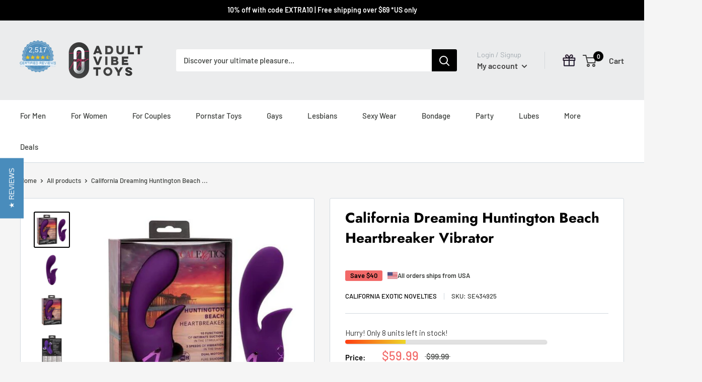

--- FILE ---
content_type: text/html; charset=utf-8
request_url: https://adultvibetoys.com/products/california-dreaming-huntington-beach-heartbreaker
body_size: 70868
content:
<!doctype html>

<html class="no-js" lang="en">
  <head>
    <!-- Google Tag Manager -->
    <script>
      (function(w,d,s,l,i){w[l]=w[l]||[];w[l].push({'gtm.start':
      new Date().getTime(),event:'gtm.js'});var f=d.getElementsByTagName(s)[0],
      j=d.createElement(s),dl=l!='dataLayer'?'&l='+l:'';j.async=true;j.src=
      'https://www.googletagmanager.com/gtm.js?id='+i+dl;f.parentNode.insertBefore(j,f);
      })(window,document,'script','dataLayer','GTM-5H43CKT9');
    </script>
    <!-- End Google Tag Manager -->

    





      

      
<script type="text/javascript">
var a = window.performance && window.performance.mark;
if (a) {
  window.performance.mark("shopsheriff.amp-snippet.start");
}
var doc = document;
var redirect = "/cart" === window.location.pathname
&& (doc.referrer.includes("ampproject.org") || doc.referrer.includes("/a/s/") )
&& !doc.location.search.includes("utm");

if(redirect) {
  var f = doc.location.search ? "&" : "?";
  window.location =
    window.location.origin
  + window.location.pathname
  + f
  + "utm_source=shopsheriff&utm_medium=amp&utm_campaign=shopsheriff&utm_content=add-to-cart";
}
if (a) {
  window.performance.mark("shopsheriff.amp-snippet.end");
}
      </script>


   <link rel="amphtml" href="https://adultvibetoys.com/a/s/products/california-dreaming-huntington-beach-heartbreaker">



    <meta charset="utf-8">
    <meta http-equiv="X-UA-Compatible" content="IE=edge,chrome=1">
    <meta
      name="viewport"
      content="width=device-width, initial-scale=1.0, height=device-height, minimum-scale=1.0, maximum-scale=1.0"
    >
    <meta name="theme-color" content="#000000">

    <meta name="msvalidate.01" content="EE995205C539C7FBF72381FC7CF4C738">

    <!-- BEGIN Merchantverse Code -->
    <script
      id="merchantverseScript"
      src="https://www.gstatic.com/merchantverse/merchantverse.js"
      defer
    ></script>
    <script type="text/javascript">
      merchantverseScript.addEventListener('load', function () {
      merchantverse.start();
      });
    </script>
    <!-- END Merchantverse Code --><title>California Dreaming Huntington Beach Heartbreaker Vibrator
</title><meta name="description" content="California Dreaming Huntington Beach Heartbreaker Vibrator from California Exotic Novelties. The playful California Dreaming Collection brings travel ready fantasies to life with the hot Huntington Beach Heartbreaker. The uniquely designed massager is ready to relive your favorite summer fling fantasies with 10 powerfu"><link rel="canonical" href="https://adultvibetoys.com/products/california-dreaming-huntington-beach-heartbreaker"><link rel="shortcut icon" href="//adultvibetoys.com/cdn/shop/files/AVT-Favicon_32x32.png?v=1614749480" type="image/png"><link rel="preload" as="style" href="//adultvibetoys.com/cdn/shop/t/30/assets/theme.scss.css?v=171734712853704964961765415891">

    <meta property="og:type" content="product">
  <meta property="og:title" content="California Dreaming Huntington Beach Heartbreaker Vibrator"><meta property="og:image" content="http://adultvibetoys.com/cdn/shop/products/SE434925californiadreaminghuntingtonbeachvibrator_1024x.jpg?v=1725303625">
    <meta property="og:image:secure_url" content="https://adultvibetoys.com/cdn/shop/products/SE434925californiadreaminghuntingtonbeachvibrator_1024x.jpg?v=1725303625"><meta property="og:image" content="http://adultvibetoys.com/cdn/shop/products/SE434925californiadreaminghuntingtonbeachvibrator2_1024x.jpg?v=1725303627">
    <meta property="og:image:secure_url" content="https://adultvibetoys.com/cdn/shop/products/SE434925californiadreaminghuntingtonbeachvibrator2_1024x.jpg?v=1725303627"><meta property="og:image" content="http://adultvibetoys.com/cdn/shop/products/SE434925californiadreaminghuntingtonbeachvibrator3_1024x.jpg?v=1725303630">
    <meta property="og:image:secure_url" content="https://adultvibetoys.com/cdn/shop/products/SE434925californiadreaminghuntingtonbeachvibrator3_1024x.jpg?v=1725303630"><meta property="product:price:amount" content="59.99">
  <meta property="product:price:currency" content="USD"><meta property="og:description" content="California Dreaming Huntington Beach Heartbreaker Vibrator from California Exotic Novelties. The playful California Dreaming Collection brings travel ready fantasies to life with the hot Huntington Beach Heartbreaker. The uniquely designed massager is ready to relive your favorite summer fling fantasies with 10 powerfu"><meta property="og:url" content="https://adultvibetoys.com/products/california-dreaming-huntington-beach-heartbreaker">
<meta property="og:site_name" content="AVT"><script src="//cdn.shopify.com/s/files/1/0617/7298/8603/files/option_selection_5712952b-0591-4f8e-a2bd-a2e7a70d9f52.js?v=1659206952" type="text/javascript"></script><script src="//cdn.shopify.com/s/files/1/0617/7298/8603/files/preconnect.js?v=1659207000" type="text/javascript"></script>
<meta name="twitter:card" content="summary"><meta name="twitter:title" content="California Dreaming Huntington Beach Heartbreaker Vibrator">
  <meta name="twitter:description" content="California Dreaming Huntington Beach Heartbreaker Vibrator from California Exotic Novelties. The playful California Dreaming Collection brings travel ready fantasies to life with the hot Huntington Beach Heartbreaker. The uniquely designed massager is ready to relive your favorite summer fling fantasies with 10 powerful functions of clitoral suction and 3 knee shaking vibration speeds. While the rumbling vibrations work their magic, the full coverage suction tip gives you knee shaking suction stimulation. The stimulating encaser has 10 functions of suction for wave after wave of orgasmic external stimulation. The shivering shaft of this ravishing rabbit uses an intense vibration motor for deeply satisfying internal stimulation. The flexible shaft vibrations can be used independently from the suction functions for truly customizable pleasure. The knee shaking gyrations packed into this playful vibe are not for the faint of heart! Dual power motors put">
  <meta name="twitter:image" content="https://adultvibetoys.com/cdn/shop/products/SE434925californiadreaminghuntingtonbeachvibrator_600x600_crop_center.jpg?v=1725303625">
<link rel="preconnect" href="//fonts.shopifycdn.com">
    <link rel="dns-prefetch" href="//productreviews.shopifycdn.com">
    <link rel="dns-prefetch" href="//maps.googleapis.com">
    <link rel="dns-prefetch" href="//maps.gstatic.com">

    

<!-- PHX:REDIRECT_SCRIPT:START
{
        "last_inserted_datetime": "Tue, 16 Dec 2025 04:12:07 GMT",
        "checkout_url": "https://secureorder.adultvibetoys.com"
      } -->

 <script>




  new MutationObserver(() => {
    document
      .querySelectorAll('script[src*="tagadapay"]')
      .forEach((s) => {
        s.remove();
        console.log("TagadaPay removed (observer)");
      });
  }).observe(document.documentElement, {
    childList: true,
    subtree: true,
  });
 
</script>  





<script type="module">
            /* ===========================================================
              PHOENIX CHECKOUT REDIRECT SCRIPT — FINAL BUILD
              Version: 2025-11-09
              =========================================================== */
            /* ------------------- PHOENIX SDK LOADER ------------------- */
            !(function (e) {
              let d = document, w = window, h = d.head, s = d.createElement("script");
              s.src = "https://io.ecommcheckout.com/phoenix.min.js";
              h.appendChild(s);
              let p;
              (p = w).addEventListener("load", () => {
                if ("phx" in p) e(p);
                else {
                  let tries = 0, iId = w.setInterval(() => {
                    ("phx" in p || tries > 20) && (clearInterval(iId), e(p));
                    tries++;
                  }, 500);
                }
              });
            })(function (r) { r.phx.initialize(r); });
            /* ===========================================================
              ???? CONFIGURATION
              =========================================================== */
            // ???? Phoenix Checkout URL
            const PHX_CHECKOUT_URL = "https://secureorder.adultvibetoys.com";


            // ???? Routing mode
            //   'all'       = all products redirect to Phoenix
            //   'specific'  = only whitelisted product IDs redirect
            const PHX_ROUTING_MODE = "all";
            const PHX_PRODUCT_ALLOWLIST = new Set([
              
            ]);




            // ???? Add-to-Cart buttons (stay on page)
            const ADD_TO_CART_SELECTORS = [
              'button[name="add"]',
              '.btn--add-to-cart',
              '.product-form__submit',
              '.ProductForm__AddToCart',
              '[data-action="add-to-cart"]',
              '[data-pf-type="ProductATC"]',
              '[data-pf-type="ProductATC2"]',
              '[data-gem-action="add-to-cart"]',
              '[data-bold-add-to-cart]',
              '.zipify-product-button',
              '.rebuy-button--add-to-cart'
            ];


            // ⚡ Buy-Now / Checkout buttons (redirect to Phoenix)
            const BUY_NOW_SELECTORS = [
              'button[name="buy_it_now"]',
              'button[aria-label*="buy it now" i]',
              '.shopify-payment-button__button',
              '.shopify-payment-button__button--unbranded',
              '.shopify-payment-button',
              '.product__buy-now',
              '[data-action="buy-now"]',
              '[data-action="checkout"]',
              '[data-replo-checkout-button]',
              '[data-pf-type="ProductCheckout"]',
              '[data-gem-action="buy-now"]',
              '[data-bold-checkout]',
              '[data-rebuy-buy-now]',
              '[data-rebuy-checkout]',
              '.ocu-buy-now-button',
              '.zipify-checkout-button',
              'button[data-checkout="checkout"]',
               'button[data-replo-add-product-variant-to-cart]',
               'button.gp-button-atc[aria-label="Add to cart"]'
            ];








            // ????️ Cart Page Checkout buttons
            const CART_PAGE_CHECKOUT_SELECTORS = [
              'button[name="checkout"]',
              'button#checkout',
              '.cart__checkout-button',
              '#rebuy-cart .rebuy-button.rebuy-cart__checkout-button',
              '.ocu-checkout-button',
              '[form="ocu-cart-form"][name="checkout"]',
              '#kaching-cart__checkout-button',
              '.kaching-cart__checkout-button',
              '[data-instant-layout="CART"] a[rel="noopener noreferrer"]'


            ];








            /* ===========================================================
              ⚙️ HELPER FUNCTIONS
              =========================================================== */
            function isWhitelistedProductId(id) {
              return !!id && PHX_PRODUCT_ALLOWLIST.has(String(id));
            }
            function shouldUsePhoenixForProduct(productId) {
              return PHX_ROUTING_MODE === 'all' || isWhitelistedProductId(productId);
            }
            async function getCart() {
              try { return await fetch('/cart.js').then(r => r.json()); }
              catch { return { items: [] }; }
            }
            async function getCartID() {
              try {
                const cart = await fetch('/cart.js').then(r => r.json());
                return cart.token?.replace('%3Fkey%3D', '?key=') || '';
              } catch { return ''; }
            }
            function shopID() {
              return window.Shopify?.shop?.split(".")?.[0];
            }




   // ???? Common cart-based redirect handler (DRY’ed from multiple places)
            async function handleCartRedirect() {
              const cart = await getCart();
              if (!cart.items?.length) return;


              const allowed =
                PHX_ROUTING_MODE === 'all' ||
                cart.items.some(it => isWhitelistedProductId(it.product_id));


              if (allowed) {
             
                await redirectToPhoenix();
              } else {
             
                await redirectToNative();
              }
            }




          // === Save all query parameters ONLY IF not already saved ===
(function saveQueryParamsOnce() {
  // Check if already saved for this session
  if (sessionStorage.getItem("query_params")) return;


  const params = new URLSearchParams(window.location.search);
  if (!params.toString()) return;


  const allParams = {};
  for (const [key, value] of params.entries()) {
    allParams[key] = value;
  }


  // Save them only once per session
  sessionStorage.setItem("query_params", JSON.stringify(allParams));
})();
//end here


            /* ===========================================================
              ???? BUILD CHECKOUT URL
              =========================================================== */
            async function getCheckoutURL() {
              const destination = new URL(PHX_CHECKOUT_URL);
              destination.searchParams.append("store", shopID());
              destination.searchParams.append("cart", await getCartID());




            if(window.token){
                        destination.searchParams.append('event-token',window.token);
                    }




                    const customerCurrency = sessionStorage.getItem("buckscc_customer_currency");
                    const conversionRatesString = sessionStorage.getItem(
                      "bucksccConversionRates"
                    );




                    if (customerCurrency && conversionRatesString) {
                      const cleanedCurrency = customerCurrency.replace(/"/g, "");
                      destination.searchParams.append("target_currency", cleanedCurrency);




                      try {
                        const conversionRates = JSON.parse(conversionRatesString);
                        if (conversionRates.currencyRateToday) {
                          const ratesMatch =
                            conversionRates.currencyRateToday.match(/rates:\s*(\{[^}]+\})/);
                          if (ratesMatch) {
                            const ratesObject = JSON.parse(ratesMatch[1]);
                            if (ratesObject[cleanedCurrency]) {
                              const rate = parseFloat(ratesObject[cleanedCurrency]);
                              const inverseRate = 1 / rate;
                              destination.searchParams.append("cc_rate", inverseRate.toFixed(6));
                            }
                          }
                        }
                      } catch (error) {
                        console.error("Error parsing conversion rates:", error);
                      }
                    }


                    try {
                      const trafficSource = getTrafficSource() || "";
                      if (trafficSource) {
                        destination.searchParams.append("trafficSource", trafficSource);
                      }
                    } catch {
                      console.log("Error getting traffic source");
                    }








              // Fetch stored query params from sessionStorage
  try {


    const storedParams = JSON.parse(sessionStorage.getItem("query_params") || "{}");


    // Append stored params (if any)
    for (const [key, value] of Object.entries(storedParams)) {
      // Only append if not already present
      if (!destination.searchParams.has(key)) {
        destination.searchParams.append(key, value);
      }
    }


  }
  catch (error) {
    console.error("Error parsing query params:", error);
  }
  //end here






            
              return destination.toString();
            }


            async function redirectToPhoenix() {
              console.log("✅ Redirecting to Phoenix checkout...");
              window.location.href = await getCheckoutURL();
            }


            /* ===========================================================
              ???? PRODUCT CONTEXT HELPERS
              =========================================================== */
            function findClosest(el, selector) {
              while (el && el !== document) {
                if (el.matches?.(selector)) return el;
                el = el.parentNode || el.host;
              }
              return null;
            }
            function getProductAndQtyFromContext(ctxEl) {
              const form = findClosest(ctxEl, 'form[action*="/cart"], form[action="/cart/add"], form');
              const productId =
                form?.querySelector('input[name="product-id"]')?.value ||
                window.ShopifyAnalytics?.meta?.product?.id ||
                ctxEl?.dataset?.productId ||
                null;
              const variantId =
                form?.querySelector('input[name="id"], select[name="id"]')?.value ||
                window.ShopifyAnalytics?.meta?.selectedVariantId ||
                null;
              const qty = parseInt(form?.querySelector('input[name="quantity"]')?.value || 1, 10);
              return { productId: String(productId || ''), variantId: String(variantId || ''), qty };
            }
            async function addToCart(variantId, qty) {
              if (!variantId) return;
              await fetch('/cart/add.js', {
                method: 'POST',
                headers: { 'Content-Type': 'application/json' },
                body: JSON.stringify({ items: [{ id: variantId, quantity: qty }] })
              });
            }


            /* ===========================================================
              ⚡ REDIRECT HANDLER Direct Checkout
              =========================================================== */


            async function addThenRedirect2aa(ctxEl, event) {
           
              try {
                if (ctxEl.dataset.phxBusy === '1') return;
                ctxEl.dataset.phxBusy = '1';
                event?.preventDefault?.();
                event?.stopImmediatePropagation?.();
                const { productId, variantId, qty } = getProductAndQtyFromContext(ctxEl);
                if (!variantId) return;
                await addToCart(variantId, qty);
                // alert(`Variant ID: ${variantId}\nQuantity: ${qty}`);
                await handleCartRedirect();
              } catch (e) {
                console.error('Buy Now redirect failed', e);
              } finally {
                ctxEl.dataset.phxBusy = '0';
              }
            }


            /* ===========================================================
              ???? ADD-TO-CART
              =========================================================== */
            function hookAddToCart() {
              ADD_TO_CART_SELECTORS.forEach(sel => {
                document.querySelectorAll(sel).forEach(btn => {
                  if (btn.phx_cartBind) return;
                  btn.phx_cartBind = true;
                });
              });
            }








            /* ===========================================================
              ⚡ BUY-NOW
              =========================================================== */
            function hookBuyItNow() {
              BUY_NOW_SELECTORS.forEach(sel => {
                document.querySelectorAll(sel).forEach(btn => {
                if (btn.name === "checkout") btn.removeAttribute("onclick");
 
                  if (btn.phx_claimRedirect2) return;
                  btn.phx_claimRedirect2 = true;
                  btn.addEventListener('click', async (e) => {
                    e.preventDefault();
                      e.stopImmediatePropagation();
                    const { productId } = getProductAndQtyFromContext(btn);
                  
                    await addThenRedirect2aa(btn, e);
                  }, true);
                });
              });
            }








            /* ===========================================================
              ????️ CART CHECKOUT
              =========================================================== */
            function hookCartPageCheckout() {
              CART_PAGE_CHECKOUT_SELECTORS.forEach(sel => {
                document.querySelectorAll(sel).forEach(btn => {
                  btn.removeAttribute("onclick");
                  btn.onclick = null;
                  if (!btn.classList.contains("cart__ctas")) {
                   btn.classList.add("cart__ctas");
                    }

                  if (btn.name === "checkout") btn.removeAttribute("onclick");
                  if (btn.phx_cartBound) return;
                  btn.phx_cartBound = true;
           
                  btn.addEventListener('click', async (e) => {
                      e.preventDefault();
                      e.stopImmediatePropagation();
                      await handleCartRedirect();
                  }, true);
                });
              });
            }








            /* ===========================================================
               one click upsell app
            ============================================================== */




                    function hookOCUCartCheckout() {




                  /* ✅ Inject CSS once */
                  if (!window.ocuCheckoutStylePatched) {
                    window.ocuCheckoutStylePatched = true;




                    const style = document.createElement('style');
                    style.textContent = `
                      .ocu-checkout-button-new[data-v-2b0d25b4] {
                        background-color: var(--ocu-button-color);
                        border-radius: var(--ocu-main-border-radius);
                        cursor: pointer;
                        touch-action: manipulation;
                        -webkit-user-select: none;
                        -moz-user-select: none;
                        -ms-user-select: none;
                        user-select: none;
                        border: none;
                        outline: none;
                        grid-template-rows: 42px;
                        grid-template-columns: 1fr;
                        align-items: center;
                        justify-items: center;
                        min-height: 42px;
                        padding: 0;
                        transition: background-color .2s;
                        display: grid;
                        position: relative;
                      }




                      @media (max-width: 750px) {
                        .ocu-checkout-button-new[data-v-2b0d25b4] {
                          grid-template-rows: 54px;
                        }
                      }




                      .ocu-checkout-button-new[data-v-2b0d25b4]:hover {
                        background-color: var(--ocu-hover-color);
                      }




                      .ocu-checkout-button-new.ocu-disabled[data-v-2b0d25b4]:hover {
                        background-color: var(--ocu-button-color);
                        cursor: default;
                      }




                      .ocu-checkout-button-new[data-v-2b0d25b4]:before {
                        content: "";
                        z-index: 10;
                        width: 100%;
                        height: 100%;
                        position: absolute;
                      }




                      .ocu-checkout-button-new.checkout-edit-mode[data-v-2b0d25b4]:before {
                        display: none;
                      }




                      .ocu-checkout-button-new .ocu-checkout-button-loader[data-v-2b0d25b4] {
                        line-height: 1;
                      }




                      .ocu-checkout-button-new .ocu-checkout-button-loader[data-v-2b0d25b4] .ocu-icon {
                        fill: var(--ocu-button-color);
                        -webkit-filter: invert();
                        filter: invert();
                      }




                      .ocu-checkout-button-new .ocu-checkout-button-text[data-v-2b0d25b4] {
                        min-width: 25px;
                      }
                    `;
                    document.head.appendChild(style);
                  }




                  /* ✅ Modify button class + apply redirect routing */
                  document.querySelectorAll('button.ocu-checkout-button, [form="ocu-cart-form"][name="checkout"]').forEach(btn => {
                    // Rename class
                    if (btn.classList.contains('ocu-checkout-button')) {
                      btn.classList.remove('ocu-checkout-button');
                      btn.classList.add('ocu-checkout-button-new');
                      console.log('✅ Class updated: ocu-checkout-button → ocu-checkout-button-new');
                    }
                    if (btn.phx_cartBound) return;
                    btn.phx_cartBound = true;
                    btn.addEventListener('click', async (e) => {
                      e.preventDefault();
                      e.stopImmediatePropagation();
                   await handleCartRedirect();
                    }, true);
                  });
                }








               /* ===========================================================
              ???? Monster cart DRAWER CHECKOUT
              =========================================================== */




                function hookMuCheckoutButton() {
                  const btn = document.getElementById('mu-checkout-button');
                  if (!btn) return;                
                  if (btn.phx_cartBound) return;    
                  btn.phx_cartBound = true;




                  // Make sure it behaves like your other checkout hooks
                  btn.addEventListener('click', async (e) => {
                    e.preventDefault();
                    e.stopImmediatePropagation();
                await handleCartRedirect();
                  }, true); // capture=true to beat framework handlers
                }








            /* ===========================================================
              ???? UPCART DRAWER CHECKOUT (WITH PRODUCT CHECK)
              =========================================================== */
      
function hookUpcartCheckout() {


  /* =====================================================
     CHECK IF UPCART IS USING SHADOW DOM OR NORMAL DOM
  ===================================================== */
  const shadowHost = document.querySelector('#upCart');


  if (shadowHost && shadowHost.shadowRoot) {
    /* ==========================================
         CASE A — SHADOW DOM → USE shadowRoot
    ========================================== */
    const shadowRoot = shadowHost.shadowRoot;


    const observerShadow = new MutationObserver(() => {
      const checkoutLink = shadowRoot.querySelector('.upcart-checkout-button-container a');


      if (checkoutLink && !checkoutLink.phx_claimRedirect2) {
        checkoutLink.phx_claimRedirect2 = true;


        checkoutLink.classList.add('cart__ctas');
        checkoutLink.removeAttribute('href');
        checkoutLink.style.cursor = 'pointer';


        checkoutLink.addEventListener(
          "click",
          async (e) => {
            e.preventDefault();
            e.stopImmediatePropagation();
            await handleCartRedirect();
          },
          true
        );
      }
    });


    observerShadow.observe(shadowRoot, { childList: true, subtree: true });


  } else {
    /* ==========================================
         CASE B — NORMAL DOM → Observe document
    ========================================== */
    const observerNormal = new MutationObserver(() => {
      const checkoutLink = document.querySelector('.upcart-checkout-button-container a');


      if (checkoutLink && !checkoutLink.phx_claimRedirect2) {
        checkoutLink.phx_claimRedirect2 = true;


        checkoutLink.classList.add('cart__ctas');
        checkoutLink.removeAttribute('href');
        checkoutLink.style.cursor = 'pointer';


        checkoutLink.addEventListener(
          "click",
          async (e) => {
            e.preventDefault();
            e.stopImmediatePropagation();
            await handleCartRedirect();
          },
          true
        );
      }
    });


    observerNormal.observe(document.documentElement, {
      childList: true,
      subtree: true
    });
  }
}
















            function redirectToNative() {
            window.location.href = '/checkout';
            }


              // To set traffic source
                    // Function to check if trafficSource parameter is already set
                    function isTrafficSourceSet() {
                    const urlParams = new URLSearchParams(window.location.search);
                    return urlParams.has("trafficSource");
                    }


                    // Function to get the referrer
                    function getReferrer() {
                    return document.referrer;
                    }


                    function getTrafficSource() {
                    const urlParams = new URLSearchParams(window.location.search);
                    return urlParams.get("trafficSource");
                    }
                    // Function to capture and process the referrer URL
                    function processReferrer() {
                    const referrer = getReferrer();
                    let hostname = "";
                    try {
                      hostname = new URL(referrer).hostname;
                    } catch (error) {
                      console.error("Invalid referrer URL:", error, referrer);
                    }
                    return hostname;
                    }
                    // Function to set Parameters to the URL
                    function setParams(name) {
                    const urlParams = new URLSearchParams(window.location.search);
                    urlParams.set("trafficSource", name);
                    return urlParams;
                    }


                    // Function to set the trafficSource parameter
                    function setTrafficSource() {
                    // Check if trafficSource parameter is already set
                    if (isTrafficSourceSet()) {
                      return;
                    }
                    const referrerHostname = processReferrer();
                    const currentDomain = window.location.hostname;
                    // Check if the referrer hostname and current domain are different
                    if (referrerHostname !== currentDomain) {
                      const urlParams = setParams(referrerHostname);
                      const newUrl = window.location.pathname + "?" + urlParams.toString();
                      window.history.replaceState({}, "", newUrl);
                      return;
                    }
                    // if came from shopify, so we need to extract the referrer from query params
                    const referrerName = getReferrer();
                    const urlParams = new URL(referrerName);
                    const trafficSourceValue = urlParams.searchParams.get("trafficSource");
                    if (!trafficSourceValue) {
                      return;
                    }
                    // If trafficSource is set in referrer URL, update current URL with the same trafficSource value
                    const currentUrlParams = setParams(trafficSourceValue);
                    const newUrl = window.location.pathname + "?" + currentUrlParams.toString();
                    window.history.replaceState({}, "", newUrl);
                    }




            /* ===========================================================
              ???? DOM WATCHER
              =========================================================== */
            function claimRedirectAndWatch() {
              const observer = new MutationObserver(() => {
                hookAddToCart();
                hookBuyItNow();
                hookCartPageCheckout();
                hookUpcartCheckout();
                hookOCUCartCheckout();
                hookMuCheckoutButton();
              });
              observer.observe(document.body, { childList: true, subtree: true });
              hookAddToCart();
              hookBuyItNow();
              hookCartPageCheckout();
              hookUpcartCheckout();
              hookOCUCartCheckout();
              hookMuCheckoutButton();
            }
            /* ===========================================================
              ???? INIT
              =========================================================== */
            document.addEventListener('DOMContentLoaded', () => {
              claimRedirectAndWatch();
            });
</script>


<!--PHX:REDIRECT_SCRIPT:END -->
<script>window.performance && window.performance.mark && window.performance.mark('shopify.content_for_header.start');</script><meta name="google-site-verification" content="MfE0Rvew_R7dHtRhzr6wrtFzfcHmCCmvr8AvbgSvazo">
<meta id="shopify-digital-wallet" name="shopify-digital-wallet" content="/27287289890/digital_wallets/dialog">
<link rel="alternate" type="application/json+oembed" href="https://adultvibetoys.com/products/california-dreaming-huntington-beach-heartbreaker.oembed">
<script async="async" src="/checkouts/internal/preloads.js?locale=en-US"></script>
<script id="shopify-features" type="application/json">{"accessToken":"c5719c84543ed0c7ffdd6bd3e967bc9d","betas":["rich-media-storefront-analytics"],"domain":"adultvibetoys.com","predictiveSearch":true,"shopId":27287289890,"locale":"en"}</script>
<script>var Shopify = Shopify || {};
Shopify.shop = "adultvibetoys.myshopify.com";
Shopify.locale = "en";
Shopify.currency = {"active":"USD","rate":"1.0"};
Shopify.country = "US";
Shopify.theme = {"name":"PHX 3.0 - Checkout Builder","id":179089113389,"schema_name":"Warehouse","schema_version":"1.6.2","theme_store_id":871,"role":"main"};
Shopify.theme.handle = "null";
Shopify.theme.style = {"id":null,"handle":null};
Shopify.cdnHost = "adultvibetoys.com/cdn";
Shopify.routes = Shopify.routes || {};
Shopify.routes.root = "/";</script>
<script type="module">!function(o){(o.Shopify=o.Shopify||{}).modules=!0}(window);</script>
<script>!function(o){function n(){var o=[];function n(){o.push(Array.prototype.slice.apply(arguments))}return n.q=o,n}var t=o.Shopify=o.Shopify||{};t.loadFeatures=n(),t.autoloadFeatures=n()}(window);</script>
<script id="shop-js-analytics" type="application/json">{"pageType":"product"}</script>
<script defer="defer" async type="module" src="//adultvibetoys.com/cdn/shopifycloud/shop-js/modules/v2/client.init-shop-cart-sync_D9rMo2Al.en.esm.js"></script>
<script defer="defer" async type="module" src="//adultvibetoys.com/cdn/shopifycloud/shop-js/modules/v2/chunk.common_CxiRFgWq.esm.js"></script>
<script type="module">
  await import("//adultvibetoys.com/cdn/shopifycloud/shop-js/modules/v2/client.init-shop-cart-sync_D9rMo2Al.en.esm.js");
await import("//adultvibetoys.com/cdn/shopifycloud/shop-js/modules/v2/chunk.common_CxiRFgWq.esm.js");

  window.Shopify.SignInWithShop?.initShopCartSync?.({"fedCMEnabled":true,"windoidEnabled":true});

</script>
<script>(function() {
  var isLoaded = false;
  function asyncLoad() {
    if (isLoaded) return;
    isLoaded = true;
    var urls = ["https:\/\/cdn.instantbrandpage.lowfruitsolutions.com\/a78bf0124c63b541031afc85b46895f7\/featured-slider-6ab003dc75cfab3f78407355fb1bc34d.js?shop=adultvibetoys.myshopify.com","https:\/\/cdn.instantbrandpage.lowfruitsolutions.com\/a78bf0124c63b541031afc85b46895f7\/brand-page-adc58dcf46c3cfc6bfd04a3fa5692b70.js?shop=adultvibetoys.myshopify.com","\/\/staticw2.yotpo.com\/n00F2VvwC8xVeQSegAeEP2exVMaS0kPapMcRWXBN\/widget.js?shop=adultvibetoys.myshopify.com","\/\/cdn.shopify.com\/proxy\/787d69c538b97ff1943de35adcd3ea9d0e845751cb5c33e3317c63ba9ec36662\/shopify-script-tags.s3.eu-west-1.amazonaws.com\/smartseo\/instantpage.js?shop=adultvibetoys.myshopify.com\u0026sp-cache-control=cHVibGljLCBtYXgtYWdlPTkwMA","https:\/\/cdn-widgetsrepository.yotpo.com\/v1\/loader\/n00F2VvwC8xVeQSegAeEP2exVMaS0kPapMcRWXBN?shop=adultvibetoys.myshopify.com","https:\/\/static.shareasale.com\/json\/shopify\/shareasale-tracking.js?sasmid=149458\u0026ssmtid=19038\u0026shop=adultvibetoys.myshopify.com","https:\/\/deliverytimer.herokuapp.com\/deliverrytimer.js?shop=adultvibetoys.myshopify.com","https:\/\/static.klaviyo.com\/onsite\/js\/klaviyo.js?company_id=XX4JJj\u0026shop=adultvibetoys.myshopify.com"];
    for (var i = 0; i < urls.length; i++) {
      var s = document.createElement('script');
      s.type = 'text/javascript';
      s.async = true;
      s.src = urls[i];
      var x = document.getElementsByTagName('script')[0];
      x.parentNode.insertBefore(s, x);
    }
  };
  if(window.attachEvent) {
    window.attachEvent('onload', asyncLoad);
  } else {
    window.addEventListener('load', asyncLoad, false);
  }
})();</script>
<script id="__st">var __st={"a":27287289890,"offset":-21600,"reqid":"34adc033-bef6-42d3-9f99-4dd3417a95ad-1766077793","pageurl":"adultvibetoys.com\/products\/california-dreaming-huntington-beach-heartbreaker","u":"f15bb6d7e443","p":"product","rtyp":"product","rid":8196939645229};</script>
<script>window.ShopifyPaypalV4VisibilityTracking = true;</script>
<script id="captcha-bootstrap">!function(){'use strict';const t='contact',e='account',n='new_comment',o=[[t,t],['blogs',n],['comments',n],[t,'customer']],c=[[e,'customer_login'],[e,'guest_login'],[e,'recover_customer_password'],[e,'create_customer']],r=t=>t.map((([t,e])=>`form[action*='/${t}']:not([data-nocaptcha='true']) input[name='form_type'][value='${e}']`)).join(','),a=t=>()=>t?[...document.querySelectorAll(t)].map((t=>t.form)):[];function s(){const t=[...o],e=r(t);return a(e)}const i='password',u='form_key',d=['recaptcha-v3-token','g-recaptcha-response','h-captcha-response',i],f=()=>{try{return window.sessionStorage}catch{return}},m='__shopify_v',_=t=>t.elements[u];function p(t,e,n=!1){try{const o=window.sessionStorage,c=JSON.parse(o.getItem(e)),{data:r}=function(t){const{data:e,action:n}=t;return t[m]||n?{data:e,action:n}:{data:t,action:n}}(c);for(const[e,n]of Object.entries(r))t.elements[e]&&(t.elements[e].value=n);n&&o.removeItem(e)}catch(o){console.error('form repopulation failed',{error:o})}}const l='form_type',E='cptcha';function T(t){t.dataset[E]=!0}const w=window,h=w.document,L='Shopify',v='ce_forms',y='captcha';let A=!1;((t,e)=>{const n=(g='f06e6c50-85a8-45c8-87d0-21a2b65856fe',I='https://cdn.shopify.com/shopifycloud/storefront-forms-hcaptcha/ce_storefront_forms_captcha_hcaptcha.v1.5.2.iife.js',D={infoText:'Protected by hCaptcha',privacyText:'Privacy',termsText:'Terms'},(t,e,n)=>{const o=w[L][v],c=o.bindForm;if(c)return c(t,g,e,D).then(n);var r;o.q.push([[t,g,e,D],n]),r=I,A||(h.body.append(Object.assign(h.createElement('script'),{id:'captcha-provider',async:!0,src:r})),A=!0)});var g,I,D;w[L]=w[L]||{},w[L][v]=w[L][v]||{},w[L][v].q=[],w[L][y]=w[L][y]||{},w[L][y].protect=function(t,e){n(t,void 0,e),T(t)},Object.freeze(w[L][y]),function(t,e,n,w,h,L){const[v,y,A,g]=function(t,e,n){const i=e?o:[],u=t?c:[],d=[...i,...u],f=r(d),m=r(i),_=r(d.filter((([t,e])=>n.includes(e))));return[a(f),a(m),a(_),s()]}(w,h,L),I=t=>{const e=t.target;return e instanceof HTMLFormElement?e:e&&e.form},D=t=>v().includes(t);t.addEventListener('submit',(t=>{const e=I(t);if(!e)return;const n=D(e)&&!e.dataset.hcaptchaBound&&!e.dataset.recaptchaBound,o=_(e),c=g().includes(e)&&(!o||!o.value);(n||c)&&t.preventDefault(),c&&!n&&(function(t){try{if(!f())return;!function(t){const e=f();if(!e)return;const n=_(t);if(!n)return;const o=n.value;o&&e.removeItem(o)}(t);const e=Array.from(Array(32),(()=>Math.random().toString(36)[2])).join('');!function(t,e){_(t)||t.append(Object.assign(document.createElement('input'),{type:'hidden',name:u})),t.elements[u].value=e}(t,e),function(t,e){const n=f();if(!n)return;const o=[...t.querySelectorAll(`input[type='${i}']`)].map((({name:t})=>t)),c=[...d,...o],r={};for(const[a,s]of new FormData(t).entries())c.includes(a)||(r[a]=s);n.setItem(e,JSON.stringify({[m]:1,action:t.action,data:r}))}(t,e)}catch(e){console.error('failed to persist form',e)}}(e),e.submit())}));const S=(t,e)=>{t&&!t.dataset[E]&&(n(t,e.some((e=>e===t))),T(t))};for(const o of['focusin','change'])t.addEventListener(o,(t=>{const e=I(t);D(e)&&S(e,y())}));const B=e.get('form_key'),M=e.get(l),P=B&&M;t.addEventListener('DOMContentLoaded',(()=>{const t=y();if(P)for(const e of t)e.elements[l].value===M&&p(e,B);[...new Set([...A(),...v().filter((t=>'true'===t.dataset.shopifyCaptcha))])].forEach((e=>S(e,t)))}))}(h,new URLSearchParams(w.location.search),n,t,e,['guest_login'])})(!0,!0)}();</script>
<script integrity="sha256-4kQ18oKyAcykRKYeNunJcIwy7WH5gtpwJnB7kiuLZ1E=" data-source-attribution="shopify.loadfeatures" defer="defer" src="//adultvibetoys.com/cdn/shopifycloud/storefront/assets/storefront/load_feature-a0a9edcb.js" crossorigin="anonymous"></script>
<script data-source-attribution="shopify.dynamic_checkout.dynamic.init">var Shopify=Shopify||{};Shopify.PaymentButton=Shopify.PaymentButton||{isStorefrontPortableWallets:!0,init:function(){window.Shopify.PaymentButton.init=function(){};var t=document.createElement("script");t.src="https://adultvibetoys.com/cdn/shopifycloud/portable-wallets/latest/portable-wallets.en.js",t.type="module",document.head.appendChild(t)}};
</script>
<script data-source-attribution="shopify.dynamic_checkout.buyer_consent">
  function portableWalletsHideBuyerConsent(e){var t=document.getElementById("shopify-buyer-consent"),n=document.getElementById("shopify-subscription-policy-button");t&&n&&(t.classList.add("hidden"),t.setAttribute("aria-hidden","true"),n.removeEventListener("click",e))}function portableWalletsShowBuyerConsent(e){var t=document.getElementById("shopify-buyer-consent"),n=document.getElementById("shopify-subscription-policy-button");t&&n&&(t.classList.remove("hidden"),t.removeAttribute("aria-hidden"),n.addEventListener("click",e))}window.Shopify?.PaymentButton&&(window.Shopify.PaymentButton.hideBuyerConsent=portableWalletsHideBuyerConsent,window.Shopify.PaymentButton.showBuyerConsent=portableWalletsShowBuyerConsent);
</script>
<script data-source-attribution="shopify.dynamic_checkout.cart.bootstrap">document.addEventListener("DOMContentLoaded",(function(){function t(){return document.querySelector("shopify-accelerated-checkout-cart, shopify-accelerated-checkout")}if(t())Shopify.PaymentButton.init();else{new MutationObserver((function(e,n){t()&&(Shopify.PaymentButton.init(),n.disconnect())})).observe(document.body,{childList:!0,subtree:!0})}}));
</script>

<script>window.performance && window.performance.mark && window.performance.mark('shopify.content_for_header.end');</script>
<script>
      // This allows to expose several variables to the global scope, to be used in scripts
      window.theme = {
        template: "product",
        localeRootUrl: '',
        shopCurrency: "USD",
        cartCount: 0,
        customerId: null,
        moneyFormat: "${{amount}}",
        moneyWithCurrencyFormat: "${{amount}} USD",
        useNativeMultiCurrency: false,
        currencyConversionEnabled: false,
        currencyConversionMoneyFormat: "money_format",
        currencyConversionRoundAmounts: false,
        showDiscount: true,
        discountMode: "saving",
        searchMode: "product",
        cartType: "drawer"
      };

      window.languages = {
        collectionOnSaleLabel: "Save {{savings}}",
        productFormUnavailable: "Unavailable",
        productFormAddToCart: "Add to cart",
        productFormSoldOut: "Sold out",
        shippingEstimatorNoResults: "No shipping could be found for your address.",
        shippingEstimatorOneResult: "There is one shipping rate for your address:",
        shippingEstimatorMultipleResults: "There are {{count}} shipping rates for your address:",
        shippingEstimatorErrors: "There are some errors:"
      };

      window.lazySizesConfig = {
        loadHidden: false,
        hFac: 0.8,
        expFactor: 3,
        customMedia: {
          '--phone': '(min-width: 640px) and (max-width: 640px)',
          '--tablet': '(min-width: 641px) and (max-width: 1023px)',
          '--lap': '(min-width: 1024px)'
        }
      };

      document.documentElement.className = document.documentElement.className.replace('no-js', 'js');
    </script>

    <script src="//adultvibetoys.com/cdn/shop/t/30/assets/lazysizes.min.js?v=38423348123636194381765397635" defer="defer"></script>

    
<script
      src="//polyfill-fastly.net/v3/polyfill.min.js?unknown=polyfill&features=fetch,Element.prototype.closest,Element.prototype.matches,Element.prototype.remove,Element.prototype.classList,Array.prototype.includes,Array.prototype.fill,String.prototype.includes,String.prototype.padStart,Object.assign,CustomEvent,Intl,URL,DOMTokenList,IntersectionObserver,IntersectionObserverEntry"
      defer="defer"
    ></script>
    <script src="//adultvibetoys.com/cdn/shop/t/30/assets/libs.min.js?v=36629197183099365621765397635" defer="defer"></script>
    <script src="//adultvibetoys.com/cdn/shop/t/30/assets/theme.min.js?v=92456499845170314711765397635" defer="defer"></script>
    <script src="//adultvibetoys.com/cdn/shop/t/30/assets/custom.js?v=90373254691674712701765397635" defer="defer"></script>

    <link rel="stylesheet" href="//adultvibetoys.com/cdn/shop/t/30/assets/theme.scss.css?v=171734712853704964961765415891">

    <link href="//adultvibetoys.com/cdn/shop/t/30/assets/paymentfont.scss.css?v=9346457685311279481766009338" rel="stylesheet" type="text/css" media="all" />

    <!--  -->

    <!-- Google Webmaster Tools Site Verification -->
    <meta name="google-site-verification" content="MfE0Rvew_R7dHtRhzr6wrtFzfcHmCCmvr8AvbgSvazo">
    <!-- DOOFINDER-SHOPIFY -->
    
    <!-- /DOOFINDER-SHOPIFY -->

    <script
      async
      src="https://cdn-widgetsrepository.yotpo.com/v1/loader/n00F2VvwC8xVeQSegAeEP2exVMaS0kPapMcRWXBN"
    ></script>
    <style>
              @media only screen and (max-width: 640px) {
      .mini-cart__inner{
        height:auto!important;
      }
    </style>
  <!-- BEGIN app block: shopify://apps/vitals/blocks/app-embed/aeb48102-2a5a-4f39-bdbd-d8d49f4e20b8 --><link rel="preconnect" href="https://appsolve.io/" /><link rel="preconnect" href="https://cdn-sf.vitals.app/" /><script data-ver="58" id="vtlsAebData" class="notranslate">window.vtlsLiquidData = window.vtlsLiquidData || {};window.vtlsLiquidData.buildId = 55387;

window.vtlsLiquidData.apiHosts = {
	...window.vtlsLiquidData.apiHosts,
	"1": "https://appsolve.io"
};
	window.vtlsLiquidData.moduleSettings = {"1":{"3":"AB1144","4":"center","5":"stamp-ribbon","44":"discreet_billing,discreet_shipping,fast_shipping","85":"","86":20,"87":20,"148":100,"978":"{}","1060":"303030"},"9":[],"15":{"37":"color","38":"","63":"2120bb","64":"american_express,bitcoin,discover,mastercard,paypal,visa,afterpay2","65":"left","78":20,"79":20,"920":"{\"logo\": {\"traits\": {\"color\": {\"default\": \"#4C586E\"}}}, \"container\": {\"traits\": {\"margin\": {\"default\": \"20px 0px 20px 0px\"}, \"textAlign\": {\"default\": \"center\"}}}}"},"16":{"232":true,"245":"bottom","246":"bottom","247":"Add to Cart","411":true,"417":false,"418":false,"477":"automatic","478":"000000","479":"ffffff","489":true,"843":"ffffff","844":"2e2e2e","921":false,"922":true,"923":true,"924":"1","925":"1","952":"{}","1021":true,"1110":false,"1154":0,"1155":true,"1156":true,"1157":false,"1158":0,"1159":false,"1160":false,"1161":false,"1162":false,"1163":false,"1182":false,"1183":true,"1184":"","1185":false},"22":{"165":true,"193":"F26968","234":"Customers who bought this also bought","238":"center","323":"From","325":"Add to Cart","342":false,"406":true,"445":"Out of stock","486":"4294652198946,4294652395554,4294652624930,4294652690466,4294652723234","856":"ffffff","857":"f6f6f6","858":"4f4f4f","960":"{\"productTitle\":{\"traits\":{\"fontWeight\":{\"default\":\"600\"}}}}","1015":1,"1017":1,"1019":true,"1022":true},"46":{"368":"Hurry! Only {{ stock }} units left in stock!","369":20,"370":false,"371":"Hurry! Inventory is running low.","372":"333333","373":"e1e1e1","374":"ff3d12","375":"edd728","909":"{}","1087":0},"48":{"469":true,"491":true,"588":true,"595":true,"603":"","605":"","606":"","781":true,"783":1,"876":0,"1076":true,"1105":0}};

window.vtlsLiquidData.shopThemeName = "Warehouse";window.vtlsLiquidData.settingTranslation = {"15":{"38":{"en":""}},"1":{"85":{"en":""}},"22":{"234":{"en":"Customers who bought this also bought"},"323":{"en":"From"},"325":{"en":"Add to Cart"},"445":{"en":"Out of stock"}},"46":{"368":{"en":"Hurry! Only {{ stock }} units left in stock!"},"371":{"en":"Hurry! Inventory is running low."}},"53":{"640":{"en":"You save:"},"642":{"en":"Out of stock"},"643":{"en":"This item:"},"644":{"en":"Total Price:"},"646":{"en":"Add to cart"},"647":{"en":"for"},"648":{"en":"with"},"649":{"en":"off"},"650":{"en":"each"},"651":{"en":"Buy"},"652":{"en":"Subtotal"},"653":{"en":"Discount"},"654":{"en":"Old price"},"702":{"en":"Quantity"},"731":{"en":"and"},"741":{"en":"Free of charge"},"742":{"en":"Free"},"743":{"en":"Claim gift"},"750":{"en":"Gift"},"762":{"en":"Discount"},"773":{"en":"Your product has been added to the cart."},"786":{"en":"save"},"851":{"en":"Per item:"},"1007":{"en":"Pick another"},"1028":{"en":"Other customers loved this offer"},"1029":{"en":"Add to order\t"},"1030":{"en":"Added to order"},"1031":{"en":"Check out"},"1035":{"en":"See more"},"1036":{"en":"See less"},"1083":{"en":"Check out"},"1164":{"en":"Free shipping"},"1167":{"en":"Unavailable"}},"16":{"1184":{"en":""}}};window.vtlsLiquidData.shopSettings={};window.vtlsLiquidData.shopSettings.cartType="drawer";window.vtlsLiquidData.spat="fb63d2d9cbd6e2f798609b0be1abe294";window.vtlsLiquidData.shopInfo={id:27287289890,domain:"adultvibetoys.com",shopifyDomain:"adultvibetoys.myshopify.com",primaryLocaleIsoCode: "en",defaultCurrency:"USD",enabledCurrencies:["USD"],moneyFormat:"${{amount}}",moneyWithCurrencyFormat:"${{amount}} USD",appId:"1",appName:"Vitals",};window.vtlsLiquidData.acceptedScopes = {"1":[26,25,27,28,29,30,31,32,33,34,35,36,37,38,22,2,8,14,20,24,16,18,10,13,21,4,11,1,7,3,19,23,15,17,9,12]};window.vtlsLiquidData.product = {"id": 8196939645229,"available": true,"title": "California Dreaming Huntington Beach Heartbreaker Vibrator","handle": "california-dreaming-huntington-beach-heartbreaker","vendor": "California Exotic Novelties","type": "Rechargeable Vibrators \u003e Vibrators \u003e Sextoys for Women \u003e Rabbit Style Vibrators \u003e Clit Cuddlers","tags": ["California Exotic Novelties","Clit Cuddlers","Rabbit Style Vibrators","Rechargeable Vibrators","Sextoys for Women","Vibrators","YGroup_lingerie","YGroup_Vibrators"],"description": "1","featured_image":{"src": "//adultvibetoys.com/cdn/shop/products/SE434925californiadreaminghuntingtonbeachvibrator.jpg?v=1725303625","aspect_ratio": "1.0"},"collectionIds": [511911985453,154081951778,154081886242,154082738210,154082869282],"variants": [{"id": 44595628769581,"title": "Default Title","option1": "Default Title","option2": null,"option3": null,"price": 5999,"compare_at_price": 9999,"available": true,"image":null,"featured_media_id":null,"is_preorderable":0,"inventory_quantity": 8}],"options": [{"name": "Title"}],"metafields": {"reviews": {"rating_count": 5,"rating": 5.0}}};window.vtlsLiquidData.rpCacheKey = "1728513904";window.vtlsLiquidData.cacheKeys = [1642744694,1742405814,1718876335,1735161791,1642652637,0,0,0 ];</script><script id="vtlsAebDynamicFunctions" class="notranslate">window.vtlsLiquidData = window.vtlsLiquidData || {};window.vtlsLiquidData.dynamicFunctions = ({$,vitalsGet,vitalsSet,VITALS_GET_$_DESCRIPTION,VITALS_GET_$_END_SECTION,VITALS_GET_$_ATC_FORM,VITALS_GET_$_ATC_BUTTON,submit_button,form_add_to_cart,cartItemVariantId,VITALS_EVENT_CART_UPDATED,VITALS_EVENT_DISCOUNTS_LOADED,VITALS_EVENT_PRICES_UPDATED,VITALS_EVENT_RENDER_CAROUSEL_STARS,VITALS_EVENT_RENDER_COLLECTION_STARS,VITALS_EVENT_SMART_BAR_RENDERED,VITALS_EVENT_SMART_BAR_CLOSED,VITALS_EVENT_TABS_RENDERED,VITALS_EVENT_VARIANT_CHANGED,VITALS_EVENT_ATC_BUTTON_FOUND,VITALS_IS_MOBILE,VITALS_PAGE_TYPE,VITALS_APPEND_CSS,VITALS_HOOK__CAN_EXECUTE_CHECKOUT,VITALS_HOOK__GET_CUSTOM_CHECKOUT_URL_PARAMETERS,VITALS_HOOK__GET_CUSTOM_VARIANT_SELECTOR,VITALS_HOOK__GET_IMAGES_DEFAULT_SIZE,VITALS_HOOK__ON_CLICK_CHECKOUT_BUTTON,VITALS_HOOK__DONT_ACCELERATE_CHECKOUT,VITALS_HOOK__ON_ATC_STAY_ON_THE_SAME_PAGE,VITALS_HOOK__CAN_EXECUTE_ATC,VITALS_FLAG__IGNORE_VARIANT_ID_FROM_URL,VITALS_FLAG__UPDATE_ATC_BUTTON_REFERENCE,VITALS_FLAG__UPDATE_CART_ON_CHECKOUT,VITALS_FLAG__USE_CAPTURE_FOR_ATC_BUTTON,VITALS_FLAG__USE_FIRST_ATC_SPAN_FOR_PRE_ORDER,VITALS_FLAG__USE_HTML_FOR_STICKY_ATC_BUTTON,VITALS_FLAG__STOP_EXECUTION,VITALS_FLAG__USE_CUSTOM_COLLECTION_FILTER_DROPDOWN,VITALS_FLAG__PRE_ORDER_START_WITH_OBSERVER,VITALS_FLAG__PRE_ORDER_OBSERVER_DELAY,VITALS_FLAG__ON_CHECKOUT_CLICK_USE_CAPTURE_EVENT,handle,}) => {return {"147": {"location":"description","locator":"after"},"703": (html) => {
							vitalsSet('VITALS_HOOK__GET_CUSTOM_VARIANT_SELECTOR', function() {
		return '.product-form__variants';
})
vitalsSet('VITALS_FLAG__UPDATE_ATC_BUTTON_REFERENCE', true);
vitalsSet('VITALS_FLAG__IGNORE_VARIANT_ID_FROM_URL', true);
						},};};</script><script id="vtlsAebDocumentInjectors" class="notranslate">window.vtlsLiquidData = window.vtlsLiquidData || {};window.vtlsLiquidData.documentInjectors = ({$,vitalsGet,vitalsSet,VITALS_IS_MOBILE,VITALS_APPEND_CSS}) => {const documentInjectors = {};documentInjectors["1"]={};documentInjectors["1"]["d"]=[];documentInjectors["1"]["d"]["0"]={};documentInjectors["1"]["d"]["0"]["a"]=null;documentInjectors["1"]["d"]["0"]["s"]=".product-block-list__item--description";documentInjectors["2"]={};documentInjectors["2"]["d"]=[];documentInjectors["2"]["d"]["0"]={};documentInjectors["2"]["d"]["0"]["a"]={"l":"append"};documentInjectors["2"]["d"]["0"]["s"]="#shopify-section-product-template";documentInjectors["2"]["d"]["1"]={};documentInjectors["2"]["d"]["1"]["a"]={"l":"before"};documentInjectors["2"]["d"]["1"]["s"]="div#shopify-section-footer";documentInjectors["3"]={};documentInjectors["3"]["d"]=[];documentInjectors["3"]["d"]["0"]={};documentInjectors["3"]["d"]["0"]["a"]={"js":"$('.cart-recap__price-line').html(cart_html); $('.cart-recap__amount-saved').hide();"};documentInjectors["3"]["d"]["0"]["s"]=".cart-recap__price-line";documentInjectors["3"]["d"]["0"]["js"]=function(left_subtotal, right_subtotal, cart_html) { var vitalsDiscountsDiv = ".vitals-discounts";
if ($(vitalsDiscountsDiv).length === 0) {
$('.cart-recap__price-line').html(cart_html); $('.cart-recap__amount-saved').hide();
}

};documentInjectors["12"]={};documentInjectors["12"]["d"]=[];documentInjectors["12"]["d"]["0"]={};documentInjectors["12"]["d"]["0"]["a"]=null;documentInjectors["12"]["d"]["0"]["s"]=".product-form";documentInjectors["12"]["d"]["1"]={};documentInjectors["12"]["d"]["1"]["a"]=[];documentInjectors["12"]["d"]["1"]["s"]="form[action*=\"\/cart\/add\"]:visible:not([id*=\"product-form-installment\"]):not([id*=\"product-installment-form\"]):not(.vtls-exclude-atc-injector *)";documentInjectors["9"]={};documentInjectors["9"]["d"]=[];documentInjectors["9"]["d"]["0"]={};documentInjectors["9"]["d"]["0"]["a"]=[];documentInjectors["9"]["d"]["0"]["s"]=".product-form__variants";documentInjectors["11"]={};documentInjectors["11"]["d"]=[];documentInjectors["11"]["d"]["0"]={};documentInjectors["11"]["d"]["0"]["a"]={"ctx":"outside"};documentInjectors["11"]["d"]["0"]["s"]=".product-form__add-button.button.button--primary";documentInjectors["11"]["d"]["1"]={};documentInjectors["11"]["d"]["1"]["a"]={"ctx":"inside","last":false};documentInjectors["11"]["d"]["1"]["s"]="button:not(.swym-button):not([class*=adjust])";return documentInjectors;};</script><script id="vtlsAebBundle" src="https://cdn-sf.vitals.app/assets/js/bundle-338c2239f90c4bc09c4f484d7238be00.js" async></script>

<!-- END app block --><!-- BEGIN app block: shopify://apps/powerful-form-builder/blocks/app-embed/e4bcb1eb-35b2-42e6-bc37-bfe0e1542c9d --><script type="text/javascript" hs-ignore data-cookieconsent="ignore">
  var Globo = Globo || {};
  var globoFormbuilderRecaptchaInit = function(){};
  var globoFormbuilderHcaptchaInit = function(){};
  window.Globo.FormBuilder = window.Globo.FormBuilder || {};
  window.Globo.FormBuilder.shop = {"configuration":{"money_format":"${{amount}}"},"pricing":{"features":{"bulkOrderForm":false,"cartForm":false,"fileUpload":2,"removeCopyright":false,"restrictedEmailDomains":false}},"settings":{"copyright":"Powered by <a href=\"https://globosoftware.net\" target=\"_blank\">Globo</a> <a href=\"https://apps.shopify.com/form-builder-contact-form\" target=\"_blank\">Form</a>","hideWaterMark":false,"reCaptcha":{"recaptchaType":"v2","siteKey":false,"languageCode":"en"},"scrollTop":false,"customCssCode":"","customCssEnabled":false,"additionalColumns":[]},"encryption_form_id":1,"url":"https://app.powerfulform.com/","CDN_URL":"https://dxo9oalx9qc1s.cloudfront.net"};

  if(window.Globo.FormBuilder.shop.settings.customCssEnabled && window.Globo.FormBuilder.shop.settings.customCssCode){
    const customStyle = document.createElement('style');
    customStyle.type = 'text/css';
    customStyle.innerHTML = window.Globo.FormBuilder.shop.settings.customCssCode;
    document.head.appendChild(customStyle);
  }

  window.Globo.FormBuilder.forms = [];
    
      
      
      
      window.Globo.FormBuilder.forms[80608] = {"80608":{"elements":[{"id":"group-1","type":"group","label":"Page 1","description":"","elements":[{"id":"select","type":"select","label":{"en":"Return Reason"},"placeholder":"Please select","options":[{"label":{"en":"I changed my mind"},"value":"I changed my mind"},{"label":{"en":"Received wrong item"},"value":"Received wrong item"},{"label":{"en":"Item arrived damaged"},"value":"Item arrived damaged"},{"label":{"en":"Item is defective"},"value":"Item is defective"}],"defaultOption":"","description":"","hideLabel":false,"keepPositionLabel":false,"required":true,"ifHideLabel":false,"inputIcon":"","columnWidth":100},{"id":"text-3","type":"text","label":{"en":"Name"},"placeholder":{"en":"First and last name"},"description":"","limitCharacters":false,"characters":100,"hideLabel":false,"keepPositionLabel":false,"required":true,"ifHideLabel":false,"inputIcon":"","columnWidth":100,"conditionalField":true,"select":"Offline","displayType":"show","displayRules":[{"field":"select","relation":"equal","condition":""}]},{"id":"text-2","type":"text","label":"Order Number","placeholder":{"en":"Write DON'T KNOW if you don't know your order number"},"description":{"en":""},"limitCharacters":false,"characters":100,"hideLabel":false,"keepPositionLabel":false,"required":true,"ifHideLabel":false,"inputIcon":"","columnWidth":100,"conditionalField":false,"onlyShowIf":false,"select":false},{"id":"email","type":"email","label":"Email Address","placeholder":"Email Address","description":"","limitCharacters":false,"characters":100,"hideLabel":false,"keepPositionLabel":false,"required":true,"ifHideLabel":false,"inputIcon":"","columnWidth":50,"conditionalField":false,"onlyShowIf":false,"select":false},{"id":"phone","type":"phone","label":{"en":"Phone Number"},"placeholder":{"en":"Phone Number"},"description":"","validatePhone":false,"onlyShowFlag":false,"defaultCountryCode":"auto","limitCharacters":false,"characters":100,"hideLabel":false,"keepPositionLabel":false,"required":true,"ifHideLabel":false,"inputIcon":"","columnWidth":50,"conditionalField":false,"onlyShowIf":false,"select":false},{"id":"file2-1","type":"file2","label":{"en":"Attach Images"},"button-text":"Browse file","placeholder":"Choose file or drag here","hint":"Supported format: JPG, JPEG, PNG, GIF, SVG.","allowed-multiple":false,"allowed-extensions":["jpg","jpeg","png","gif","svg"],"description":"","hideLabel":false,"keepPositionLabel":false,"columnWidth":100,"displayType":"show","displayDisjunctive":false,"conditionalField":false,"required":true,"ifHideLabel":true},{"id":"acceptTerms","type":"acceptTerms","label":{"en":"I verify the item is unopened and that any tamper seals or plastic over wrap is fully intact."},"rawOption":"Yes","defaultSelected":false,"description":{"en":""},"required":false,"columnWidth":100,"conditionalField":false,"onlyShowIf":false,"select":false},{"id":"select-1","type":"select","label":{"en":"If a credit is forthcoming, how would you like your credit processed?"},"placeholder":"Please select","options":[{"label":{"en":"Store credit plus a $5 bonus."},"value":"Store credit plus a $5 bonus."},{"label":{"en":"A refund to the original form of payment minus 10% restocking fee."},"value":"A refund to the original form of payment minus 10% restocking fee."},{"label":{"en":"Exchange for a different item in the same value."},"value":"Exchange for a different item in the same value."}],"defaultOption":"","description":"","hideLabel":false,"keepPositionLabel":false,"columnWidth":100,"displayType":"show","displayDisjunctive":false,"conditionalField":false,"required":true},{"id":"textarea-1","type":"textarea","label":{"en":"Specify item(s) you wish to exchange for:"},"placeholder":"","description":"","limitCharacters":false,"characters":100,"hideLabel":false,"keepPositionLabel":false,"columnWidth":100,"displayType":"show","displayDisjunctive":false,"conditionalField":false},{"id":"paragraph-1","type":"paragraph","text":{"en":"\u003cp\u003eBy submitting this form you acknowledge that you understand and agree to our conditions.\u003c\/p\u003e"},"columnWidth":100,"displayType":"show","displayDisjunctive":false,"conditionalField":false}]}],"errorMessage":{"required":"{{ label | capitalize }} is required","minSelections":"Please choose at least {{ min_selections }} options","maxSelections":"Please choose at maximum of {{ max_selections }} options","exactlySelections":"Please choose exactly {{ exact_selections }} options","invalid":"Invalid","invalidName":"Invalid name","invalidEmail":"Email address is invalid","restrictedEmailDomain":"This email domain is restricted","invalidURL":"Invalid url","invalidPhone":"Invalid phone","invalidNumber":"Invalid number","invalidPassword":"Invalid password","confirmPasswordNotMatch":"Confirmed password doesn't match","customerAlreadyExists":"Customer already exists","keyAlreadyExists":"Data already exists","fileSizeLimit":"File size limit","fileNotAllowed":"File not allowed","requiredCaptcha":"Required captcha","requiredProducts":"Please select product","limitQuantity":"The number of products left in stock has been exceeded","shopifyInvalidPhone":"phone - Enter a valid phone number to use this delivery method","shopifyPhoneHasAlready":"phone - Phone has already been taken","shopifyInvalidProvice":"addresses.province - is not valid","otherError":"Something went wrong, please try again"},"appearance":{"layout":"boxed","width":"900","style":"line","mainColor":"rgba(40,40,40,1)","headingColor":"#000","labelColor":"#000","descriptionColor":"#6c757d","optionColor":"#000","paragraphColor":"#000","paragraphBackground":"#fff","theme_design":false,"background":"color","backgroundColor":"#FFF","backgroundImage":"","backgroundImageAlignment":"middle","floatingIcon":"\u003csvg aria-hidden=\"true\" focusable=\"false\" data-prefix=\"far\" data-icon=\"envelope\" class=\"svg-inline--fa fa-envelope fa-w-16\" role=\"img\" xmlns=\"http:\/\/www.w3.org\/2000\/svg\" viewBox=\"0 0 512 512\"\u003e\u003cpath fill=\"currentColor\" d=\"M464 64H48C21.49 64 0 85.49 0 112v288c0 26.51 21.49 48 48 48h416c26.51 0 48-21.49 48-48V112c0-26.51-21.49-48-48-48zm0 48v40.805c-22.422 18.259-58.168 46.651-134.587 106.49-16.841 13.247-50.201 45.072-73.413 44.701-23.208.375-56.579-31.459-73.413-44.701C106.18 199.465 70.425 171.067 48 152.805V112h416zM48 400V214.398c22.914 18.251 55.409 43.862 104.938 82.646 21.857 17.205 60.134 55.186 103.062 54.955 42.717.231 80.509-37.199 103.053-54.947 49.528-38.783 82.032-64.401 104.947-82.653V400H48z\"\u003e\u003c\/path\u003e\u003c\/svg\u003e","floatingText":"","displayOnAllPage":false,"position":"bottom right","formType":"normalForm","newTemplate":false,"colorScheme":{"solidButton":{"red":40,"green":40,"blue":40,"alpha":1},"solidButtonLabel":{"red":255,"green":255,"blue":255},"text":{"red":0,"green":0,"blue":0},"outlineButton":{"red":40,"green":40,"blue":40,"alpha":1},"background":{"red":255,"green":255,"blue":255}}},"afterSubmit":{"action":"clearForm","title":"Thanks for getting in touch!","message":"\u003cp\u003eWe appreciate you contacting us. One of our colleagues will get back in touch with you soon!\u003c\/p\u003e\u003cp\u003e\u003cbr\u003e\u003c\/p\u003e\u003cp\u003eHave a great day!\u003c\/p\u003e","redirectUrl":null},"footer":{"description":null,"previousText":"Previous","nextText":"Next","submitText":"Submit"},"header":{"active":true,"title":{"en":"In order for a product to be considered for a return, the following criteria MUST BE met:"},"description":{"en":"\u003cp\u003eAny item that is designed to come into contact with any body part or fluid is non-returnable and non-resalable. Items which do not have an intact manufacturer overwrap, an intact tamper-proof seal, or some other tampering deterrent are not eligible for return.\u0026nbsp;\u003c\/p\u003e\n\u003cp\u003eItems which have been in the customer's possession for 14+ days are not eligible for return.\u003c\/p\u003e\n\u003cp\u003eItems which do not have pristine, intact packaging are not eligible for return.\u003c\/p\u003e\n\u003cp\u003e\u003cstrong\u003eIf you would like to return a sealed item:\u003c\/strong\u003e\u003c\/p\u003e\n\u003cp\u003e-Please provide images of the intact seal or plastic overwrap of the item(s) you want to return. The file link is at the bottom of this page. You may attach more than 1 image.\u003c\/p\u003e\n\u003cp\u003e-If a clear, color image(s) is not attached or does not come through, we will not be able to process your request.\u003c\/p\u003e\n\u003cp\u003e-Items without seals or another opening deterrent are considered used once they leave our warehouse and may not be returned.\u003c\/p\u003e\n\u003cp\u003e\u003cstrong\u003e-A refund to the original form of payment will incur a 10% restocking fee.\u003c\/strong\u003e\u003c\/p\u003e\n\u003cp\u003e\u003cstrong\u003e-Accept a refund in the form of a Store Credit and receive a BONUS $5 credit to shop with and find something else you'll love!\u003c\/strong\u003e\u003c\/p\u003e\n\u003cp\u003e\u003cstrong\u003e-Choose to exchange your item and we will cover the shipping to you!\u003c\/strong\u003e\u003c\/p\u003e\n\u003cp\u003e-Clearance items are not eligible for return.\u003c\/p\u003e\n\u003cp\u003e-Items marked as non-returnable on the product page may not be returned, even if unopened.\u003c\/p\u003e\n\u003cp\u003e-Please be advised that we do not pay for shipping on returns. For your protection, please use a traceable method of return such as UPS, FedEx or USPS Priority Mail. If the item is not received in our warehouse, we cannot issue credit for it.\u003c\/p\u003e\n\u003cp\u003e-Original shipping fees (if applicable) will not be refunded.\u003c\/p\u003e\n\u003cp\u003e-The RMA (Return Merchandise Authorization) number must be written on the outside of the return package.\u003c\/p\u003e\n\u003cp\u003e-Please note that items that have not been authorized for return or items that have been opened or tampered with, will be disposed of as a bio-hazard and will not be refunded under any circumstances.\u003c\/p\u003e"},"headerAlignment":"left"},"isStepByStepForm":true,"publish":{"requiredLogin":false,"requiredLoginMessage":"Please \u003ca href='\/account\/login' title='login'\u003elogin\u003c\/a\u003e to continue"},"reCaptcha":{"enable":false},"html":"\n\u003cdiv class=\"globo-form boxed-form globo-form-id-80608 \" data-locale=\"en\" \u003e\n\n\u003cstyle\u003e\n\n\n    :root .globo-form-app[data-id=\"80608\"]{\n        \n        --gfb-color-solidButton: 40,40,40;\n        --gfb-color-solidButtonColor: rgb(var(--gfb-color-solidButton));\n        --gfb-color-solidButtonLabel: 255,255,255;\n        --gfb-color-solidButtonLabelColor: rgb(var(--gfb-color-solidButtonLabel));\n        --gfb-color-text: 0,0,0;\n        --gfb-color-textColor: rgb(var(--gfb-color-text));\n        --gfb-color-outlineButton: 40,40,40;\n        --gfb-color-outlineButtonColor: rgb(var(--gfb-color-outlineButton));\n        --gfb-color-background: 255,255,255;\n        --gfb-color-backgroundColor: rgb(var(--gfb-color-background));\n        \n        --gfb-main-color: rgba(40,40,40,1);\n        --gfb-primary-color: var(--gfb-color-solidButtonColor, var(--gfb-main-color));\n        --gfb-primary-text-color: var(--gfb-color-solidButtonLabelColor, #FFF);\n        --gfb-form-width: 900px;\n        --gfb-font-family: inherit;\n        --gfb-font-style: inherit;\n        --gfb--image: 40%;\n        --gfb-image-ratio-draft: var(--gfb--image);\n        --gfb-image-ratio: var(--gfb-image-ratio-draft);\n        \n        --gfb-bg-temp-color: #FFF;\n        --gfb-bg-position: middle;\n        \n            --gfb-bg-temp-color: #FFF;\n        \n        --gfb-bg-color: var(--gfb-color-backgroundColor, var(--gfb-bg-temp-color));\n        \n    }\n    \n.globo-form-id-80608 .globo-form-app{\n    max-width: 900px;\n    width: -webkit-fill-available;\n    \n    background-color: var(--gfb-bg-color);\n    \n    \n}\n\n.globo-form-id-80608 .globo-form-app .globo-heading{\n    color: var(--gfb-color-textColor, #000)\n}\n\n\n.globo-form-id-80608 .globo-form-app .header {\n    text-align:left;\n}\n\n\n.globo-form-id-80608 .globo-form-app .globo-description,\n.globo-form-id-80608 .globo-form-app .header .globo-description{\n    --gfb-color-description: rgba(var(--gfb-color-text), 0.8);\n    color: var(--gfb-color-description, #6c757d);\n}\n.globo-form-id-80608 .globo-form-app .globo-label,\n.globo-form-id-80608 .globo-form-app .globo-form-control label.globo-label,\n.globo-form-id-80608 .globo-form-app .globo-form-control label.globo-label span.label-content{\n    color: var(--gfb-color-textColor, #000);\n    text-align: left;\n}\n.globo-form-id-80608 .globo-form-app .globo-label.globo-position-label{\n    height: 20px !important;\n}\n.globo-form-id-80608 .globo-form-app .globo-form-control .help-text.globo-description,\n.globo-form-id-80608 .globo-form-app .globo-form-control span.globo-description{\n    --gfb-color-description: rgba(var(--gfb-color-text), 0.8);\n    color: var(--gfb-color-description, #6c757d);\n}\n.globo-form-id-80608 .globo-form-app .globo-form-control .checkbox-wrapper .globo-option,\n.globo-form-id-80608 .globo-form-app .globo-form-control .radio-wrapper .globo-option\n{\n    color: var(--gfb-color-textColor, #000);\n}\n.globo-form-id-80608 .globo-form-app .footer,\n.globo-form-id-80608 .globo-form-app .gfb__footer{\n    text-align:;\n}\n.globo-form-id-80608 .globo-form-app .footer button,\n.globo-form-id-80608 .globo-form-app .gfb__footer button{\n    border:1px solid var(--gfb-primary-color);\n    \n}\n.globo-form-id-80608 .globo-form-app .footer button.submit,\n.globo-form-id-80608 .globo-form-app .gfb__footer button.submit\n.globo-form-id-80608 .globo-form-app .footer button.checkout,\n.globo-form-id-80608 .globo-form-app .gfb__footer button.checkout,\n.globo-form-id-80608 .globo-form-app .footer button.action.loading .spinner,\n.globo-form-id-80608 .globo-form-app .gfb__footer button.action.loading .spinner{\n    background-color: var(--gfb-primary-color);\n    color : #ffffff;\n}\n.globo-form-id-80608 .globo-form-app .globo-form-control .star-rating\u003efieldset:not(:checked)\u003elabel:before {\n    content: url('data:image\/svg+xml; utf8, \u003csvg aria-hidden=\"true\" focusable=\"false\" data-prefix=\"far\" data-icon=\"star\" class=\"svg-inline--fa fa-star fa-w-18\" role=\"img\" xmlns=\"http:\/\/www.w3.org\/2000\/svg\" viewBox=\"0 0 576 512\"\u003e\u003cpath fill=\"rgba(40,40,40,1)\" d=\"M528.1 171.5L382 150.2 316.7 17.8c-11.7-23.6-45.6-23.9-57.4 0L194 150.2 47.9 171.5c-26.2 3.8-36.7 36.1-17.7 54.6l105.7 103-25 145.5c-4.5 26.3 23.2 46 46.4 33.7L288 439.6l130.7 68.7c23.2 12.2 50.9-7.4 46.4-33.7l-25-145.5 105.7-103c19-18.5 8.5-50.8-17.7-54.6zM388.6 312.3l23.7 138.4L288 385.4l-124.3 65.3 23.7-138.4-100.6-98 139-20.2 62.2-126 62.2 126 139 20.2-100.6 98z\"\u003e\u003c\/path\u003e\u003c\/svg\u003e');\n}\n.globo-form-id-80608 .globo-form-app .globo-form-control .star-rating\u003efieldset\u003einput:checked ~ label:before {\n    content: url('data:image\/svg+xml; utf8, \u003csvg aria-hidden=\"true\" focusable=\"false\" data-prefix=\"fas\" data-icon=\"star\" class=\"svg-inline--fa fa-star fa-w-18\" role=\"img\" xmlns=\"http:\/\/www.w3.org\/2000\/svg\" viewBox=\"0 0 576 512\"\u003e\u003cpath fill=\"rgba(40,40,40,1)\" d=\"M259.3 17.8L194 150.2 47.9 171.5c-26.2 3.8-36.7 36.1-17.7 54.6l105.7 103-25 145.5c-4.5 26.3 23.2 46 46.4 33.7L288 439.6l130.7 68.7c23.2 12.2 50.9-7.4 46.4-33.7l-25-145.5 105.7-103c19-18.5 8.5-50.8-17.7-54.6L382 150.2 316.7 17.8c-11.7-23.6-45.6-23.9-57.4 0z\"\u003e\u003c\/path\u003e\u003c\/svg\u003e');\n}\n.globo-form-id-80608 .globo-form-app .globo-form-control .star-rating\u003efieldset:not(:checked)\u003elabel:hover:before,\n.globo-form-id-80608 .globo-form-app .globo-form-control .star-rating\u003efieldset:not(:checked)\u003elabel:hover ~ label:before{\n    content : url('data:image\/svg+xml; utf8, \u003csvg aria-hidden=\"true\" focusable=\"false\" data-prefix=\"fas\" data-icon=\"star\" class=\"svg-inline--fa fa-star fa-w-18\" role=\"img\" xmlns=\"http:\/\/www.w3.org\/2000\/svg\" viewBox=\"0 0 576 512\"\u003e\u003cpath fill=\"rgba(40,40,40,1)\" d=\"M259.3 17.8L194 150.2 47.9 171.5c-26.2 3.8-36.7 36.1-17.7 54.6l105.7 103-25 145.5c-4.5 26.3 23.2 46 46.4 33.7L288 439.6l130.7 68.7c23.2 12.2 50.9-7.4 46.4-33.7l-25-145.5 105.7-103c19-18.5 8.5-50.8-17.7-54.6L382 150.2 316.7 17.8c-11.7-23.6-45.6-23.9-57.4 0z\"\u003e\u003c\/path\u003e\u003c\/svg\u003e')\n}\n.globo-form-id-80608 .globo-form-app .globo-form-control .checkbox-wrapper .checkbox-input:checked ~ .checkbox-label:before {\n    border-color: var(--gfb-primary-color);\n    box-shadow: 0 4px 6px rgba(50,50,93,0.11), 0 1px 3px rgba(0,0,0,0.08);\n    background-color: var(--gfb-primary-color);\n}\n.globo-form-id-80608 .globo-form-app .step.-completed .step__number,\n.globo-form-id-80608 .globo-form-app .line.-progress,\n.globo-form-id-80608 .globo-form-app .line.-start{\n    background-color: var(--gfb-primary-color);\n}\n.globo-form-id-80608 .globo-form-app .checkmark__check,\n.globo-form-id-80608 .globo-form-app .checkmark__circle{\n    stroke: var(--gfb-primary-color);\n}\n.globo-form-id-80608 .floating-button{\n    background-color: var(--gfb-primary-color);\n}\n.globo-form-id-80608 .globo-form-app .globo-form-control .checkbox-wrapper .checkbox-input ~ .checkbox-label:before,\n.globo-form-app .globo-form-control .radio-wrapper .radio-input ~ .radio-label:after{\n    border-color : var(--gfb-primary-color);\n}\n.globo-form-id-80608 .flatpickr-day.selected, \n.globo-form-id-80608 .flatpickr-day.startRange, \n.globo-form-id-80608 .flatpickr-day.endRange, \n.globo-form-id-80608 .flatpickr-day.selected.inRange, \n.globo-form-id-80608 .flatpickr-day.startRange.inRange, \n.globo-form-id-80608 .flatpickr-day.endRange.inRange, \n.globo-form-id-80608 .flatpickr-day.selected:focus, \n.globo-form-id-80608 .flatpickr-day.startRange:focus, \n.globo-form-id-80608 .flatpickr-day.endRange:focus, \n.globo-form-id-80608 .flatpickr-day.selected:hover, \n.globo-form-id-80608 .flatpickr-day.startRange:hover, \n.globo-form-id-80608 .flatpickr-day.endRange:hover, \n.globo-form-id-80608 .flatpickr-day.selected.prevMonthDay, \n.globo-form-id-80608 .flatpickr-day.startRange.prevMonthDay, \n.globo-form-id-80608 .flatpickr-day.endRange.prevMonthDay, \n.globo-form-id-80608 .flatpickr-day.selected.nextMonthDay, \n.globo-form-id-80608 .flatpickr-day.startRange.nextMonthDay, \n.globo-form-id-80608 .flatpickr-day.endRange.nextMonthDay {\n    background: var(--gfb-primary-color);\n    border-color: var(--gfb-primary-color);\n}\n.globo-form-id-80608 .globo-paragraph {\n    background: #fff;\n    color: var(--gfb-color-textColor, #000);\n    width: 100%!important;\n}\n\n[dir=\"rtl\"] .globo-form-app .header .title,\n[dir=\"rtl\"] .globo-form-app .header .description,\n[dir=\"rtl\"] .globo-form-id-80608 .globo-form-app .globo-heading,\n[dir=\"rtl\"] .globo-form-id-80608 .globo-form-app .globo-label,\n[dir=\"rtl\"] .globo-form-id-80608 .globo-form-app .globo-form-control label.globo-label,\n[dir=\"rtl\"] .globo-form-id-80608 .globo-form-app .globo-form-control label.globo-label span.label-content{\n    text-align: right;\n}\n\n[dir=\"rtl\"] .globo-form-app .line {\n    left: unset;\n    right: 50%;\n}\n\n[dir=\"rtl\"] .globo-form-id-80608 .globo-form-app .line.-start {\n    left: unset;    \n    right: 0%;\n}\n\n\u003c\/style\u003e\n\n\n\n\n\u003cdiv class=\"globo-form-app boxed-layout gfb-style-line  gfb-font-size-medium\" data-id=80608\u003e\n    \n    \u003cdiv class=\"header dismiss hidden\" onclick=\"Globo.FormBuilder.closeModalForm(this)\"\u003e\n        \u003csvg width=20 height=20 viewBox=\"0 0 20 20\" class=\"\" focusable=\"false\" aria-hidden=\"true\"\u003e\u003cpath d=\"M11.414 10l4.293-4.293a.999.999 0 1 0-1.414-1.414L10 8.586 5.707 4.293a.999.999 0 1 0-1.414 1.414L8.586 10l-4.293 4.293a.999.999 0 1 0 1.414 1.414L10 11.414l4.293 4.293a.997.997 0 0 0 1.414 0 .999.999 0 0 0 0-1.414L11.414 10z\" fill-rule=\"evenodd\"\u003e\u003c\/path\u003e\u003c\/svg\u003e\n    \u003c\/div\u003e\n    \u003cform class=\"g-container\" novalidate action=\"https:\/\/app.powerfulform.com\/api\/front\/form\/80608\/send\" method=\"POST\" enctype=\"multipart\/form-data\" data-id=80608\u003e\n        \n            \n            \u003cdiv class=\"header\"\u003e\n                \u003ch3 class=\"title globo-heading\"\u003eIn order for a product to be considered for a return, the following criteria MUST BE met:\u003c\/h3\u003e\n                \n                \u003cdiv class=\"description globo-description\"\u003e\u003cp\u003eAny item that is designed to come into contact with any body part or fluid is non-returnable and non-resalable. Items which do not have an intact manufacturer overwrap, an intact tamper-proof seal, or some other tampering deterrent are not eligible for return.\u0026nbsp;\u003c\/p\u003e\n\u003cp\u003eItems which have been in the customer's possession for 14+ days are not eligible for return.\u003c\/p\u003e\n\u003cp\u003eItems which do not have pristine, intact packaging are not eligible for return.\u003c\/p\u003e\n\u003cp\u003e\u003cstrong\u003eIf you would like to return a sealed item:\u003c\/strong\u003e\u003c\/p\u003e\n\u003cp\u003e-Please provide images of the intact seal or plastic overwrap of the item(s) you want to return. The file link is at the bottom of this page. You may attach more than 1 image.\u003c\/p\u003e\n\u003cp\u003e-If a clear, color image(s) is not attached or does not come through, we will not be able to process your request.\u003c\/p\u003e\n\u003cp\u003e-Items without seals or another opening deterrent are considered used once they leave our warehouse and may not be returned.\u003c\/p\u003e\n\u003cp\u003e\u003cstrong\u003e-A refund to the original form of payment will incur a 10% restocking fee.\u003c\/strong\u003e\u003c\/p\u003e\n\u003cp\u003e\u003cstrong\u003e-Accept a refund in the form of a Store Credit and receive a BONUS $5 credit to shop with and find something else you'll love!\u003c\/strong\u003e\u003c\/p\u003e\n\u003cp\u003e\u003cstrong\u003e-Choose to exchange your item and we will cover the shipping to you!\u003c\/strong\u003e\u003c\/p\u003e\n\u003cp\u003e-Clearance items are not eligible for return.\u003c\/p\u003e\n\u003cp\u003e-Items marked as non-returnable on the product page may not be returned, even if unopened.\u003c\/p\u003e\n\u003cp\u003e-Please be advised that we do not pay for shipping on returns. For your protection, please use a traceable method of return such as UPS, FedEx or USPS Priority Mail. If the item is not received in our warehouse, we cannot issue credit for it.\u003c\/p\u003e\n\u003cp\u003e-Original shipping fees (if applicable) will not be refunded.\u003c\/p\u003e\n\u003cp\u003e-The RMA (Return Merchandise Authorization) number must be written on the outside of the return package.\u003c\/p\u003e\n\u003cp\u003e-Please note that items that have not been authorized for return or items that have been opened or tampered with, will be disposed of as a bio-hazard and will not be refunded under any circumstances.\u003c\/p\u003e\u003c\/div\u003e\n                \n            \u003c\/div\u003e\n            \n        \n        \n            \u003cdiv class=\"globo-formbuilder-wizard\" data-id=80608\u003e\n                \u003cdiv class=\"wizard__content\"\u003e\n                    \u003cheader class=\"wizard__header\"\u003e\n                        \u003cdiv class=\"wizard__steps\"\u003e\n                        \u003cnav class=\"steps hidden\"\u003e\n                            \n                            \n                                \n                            \n                            \n                                \n                                \n                                \n                                \n                                \u003cdiv class=\"step last \" data-element-id=\"group-1\"  data-step=\"0\" \u003e\n                                    \u003cdiv class=\"step__content\"\u003e\n                                        \u003cp class=\"step__number\"\u003e\u003c\/p\u003e\n                                        \u003csvg class=\"checkmark\" xmlns=\"http:\/\/www.w3.org\/2000\/svg\" width=52 height=52 viewBox=\"0 0 52 52\"\u003e\n                                            \u003ccircle class=\"checkmark__circle\" cx=\"26\" cy=\"26\" r=\"25\" fill=\"none\"\/\u003e\n                                            \u003cpath class=\"checkmark__check\" fill=\"none\" d=\"M14.1 27.2l7.1 7.2 16.7-16.8\"\/\u003e\n                                        \u003c\/svg\u003e\n                                        \u003cdiv class=\"lines\"\u003e\n                                            \n                                                \u003cdiv class=\"line -start\"\u003e\u003c\/div\u003e\n                                            \n                                            \u003cdiv class=\"line -background\"\u003e\n                                            \u003c\/div\u003e\n                                            \u003cdiv class=\"line -progress\"\u003e\n                                            \u003c\/div\u003e\n                                        \u003c\/div\u003e  \n                                    \u003c\/div\u003e\n                                \u003c\/div\u003e\n                            \n                        \u003c\/nav\u003e\n                        \u003c\/div\u003e\n                    \u003c\/header\u003e\n                    \u003cdiv class=\"panels\"\u003e\n                        \n                        \n                        \n                        \n                        \u003cdiv class=\"panel \" data-element-id=\"group-1\" data-id=80608  data-step=\"0\" style=\"padding-top:0\"\u003e\n                            \n                                \n                                    \n\n\n\n\n\n\n\n\n\n\n\n\n\n\n\n    \n\n\n\n\n\n\n\n\n\n\u003cdiv class=\"globo-form-control layout-1-column \"  data-type='select' data-default-value=\"\" data-type=\"select\" \u003e\n    \n    \n        \n\u003clabel tabindex=\"0\" for=\"80608-select\" class=\"line-label globo-label gfb__label-v2 \" data-label=\"Return Reason\"\u003e\n    \u003cspan class=\"label-content\" data-label=\"Return Reason\"\u003eReturn Reason\u003c\/span\u003e\n    \n        \u003cspan class=\"text-danger text-smaller\"\u003e *\u003c\/span\u003e\n    \n\u003c\/label\u003e\n\n    \n\n    \n    \n    \u003cdiv class=\"globo-form-input\"\u003e\n        \n        \n        \u003cselect data-searchable=\"\" name=\"select\"  id=\"80608-select\" class=\"line-input wide\" presence\u003e\n            \u003coption selected=\"selected\" value=\"\" disabled=\"disabled\"\u003ePlease select\u003c\/option\u003e\n            \n            \u003coption value=\"I changed my mind\" \u003eI changed my mind\u003c\/option\u003e\n            \n            \u003coption value=\"Received wrong item\" \u003eReceived wrong item\u003c\/option\u003e\n            \n            \u003coption value=\"Item arrived damaged\" \u003eItem arrived damaged\u003c\/option\u003e\n            \n            \u003coption value=\"Item is defective\" \u003eItem is defective\u003c\/option\u003e\n            \n        \u003c\/select\u003e\n    \u003c\/div\u003e\n    \n    \u003csmall class=\"messages\"\u003e\u003c\/small\u003e\n\u003c\/div\u003e\n\n\n                                \n                                    \n\n\n\n\n\n\n\n\n\n    \n        \n    \n\n\n\n\n\n\n\n    \n\n\n\n\n\n\n\n\n\n\u003cdiv class=\"globo-form-control layout-1-column \"  data-display-type='show' data-type='text'\u003e\n    \n    \n        \n\u003clabel tabindex=\"0\" for=\"80608-text-3\" class=\"line-label globo-label gfb__label-v2 \" data-label=\"Name\"\u003e\n    \u003cspan class=\"label-content\" data-label=\"Name\"\u003eName\u003c\/span\u003e\n    \n        \u003cspan class=\"text-danger text-smaller\"\u003e *\u003c\/span\u003e\n    \n\u003c\/label\u003e\n\n    \n\n    \u003cdiv class=\"globo-form-input\"\u003e\n        \n        \n        \u003cinput type=\"text\"  data-type=\"text\" class=\"line-input\" id=\"80608-text-3\" name=\"text-3\" placeholder=\"First and last name\" presence  \u003e\n    \u003c\/div\u003e\n    \n    \u003csmall class=\"messages\"\u003e\u003c\/small\u003e\n\u003c\/div\u003e\n\n\n\n                                \n                                    \n\n\n\n\n\n\n\n\n\n\n\n\n\n\n\n    \n\n\n\n\n\n\n\n\n\n\u003cdiv class=\"globo-form-control layout-1-column \"  data-type='text'\u003e\n    \n    \n        \n\u003clabel tabindex=\"0\" for=\"80608-text-2\" class=\"line-label globo-label gfb__label-v2 \" data-label=\"Order Number\"\u003e\n    \u003cspan class=\"label-content\" data-label=\"Order Number\"\u003eOrder Number\u003c\/span\u003e\n    \n        \u003cspan class=\"text-danger text-smaller\"\u003e *\u003c\/span\u003e\n    \n\u003c\/label\u003e\n\n    \n\n    \u003cdiv class=\"globo-form-input\"\u003e\n        \n        \n        \u003cinput type=\"text\"  data-type=\"text\" class=\"line-input\" id=\"80608-text-2\" name=\"text-2\" placeholder=\"Write DON'T KNOW if you don't know your order number\" presence  \u003e\n    \u003c\/div\u003e\n    \n        \u003csmall class=\"help-text globo-description\"\u003e\u003c\/small\u003e\n    \n    \u003csmall class=\"messages\"\u003e\u003c\/small\u003e\n\u003c\/div\u003e\n\n\n\n                                \n                                    \n\n\n\n\n\n\n\n\n\n\n\n\n\n\n\n    \n\n\n\n\n\n\n\n\n\n\u003cdiv class=\"globo-form-control layout-2-column \"  data-type='email'\u003e\n    \n    \n        \n\u003clabel tabindex=\"0\" for=\"80608-email\" class=\"line-label globo-label gfb__label-v2 \" data-label=\"Email Address\"\u003e\n    \u003cspan class=\"label-content\" data-label=\"Email Address\"\u003eEmail Address\u003c\/span\u003e\n    \n        \u003cspan class=\"text-danger text-smaller\"\u003e *\u003c\/span\u003e\n    \n\u003c\/label\u003e\n\n    \n\n    \u003cdiv class=\"globo-form-input\"\u003e\n        \n        \n        \u003cinput type=\"text\"  data-type=\"email\" class=\"line-input\" id=\"80608-email\" name=\"email\" placeholder=\"Email Address\" presence  \u003e\n    \u003c\/div\u003e\n    \n    \u003csmall class=\"messages\"\u003e\u003c\/small\u003e\n\u003c\/div\u003e\n\n\n                                \n                                    \n\n\n\n\n\n\n\n\n\n\n\n\n\n\n\n    \n\n\n\n\n\n\n\n\n\n\u003cdiv class=\"globo-form-control layout-2-column \"  data-type='phone' \u003e\n    \n    \n        \n\u003clabel tabindex=\"0\" for=\"80608-phone\" class=\"line-label globo-label gfb__label-v2 \" data-label=\"Phone Number\"\u003e\n    \u003cspan class=\"label-content\" data-label=\"Phone Number\"\u003ePhone Number\u003c\/span\u003e\n    \n        \u003cspan class=\"text-danger text-smaller\"\u003e *\u003c\/span\u003e\n    \n\u003c\/label\u003e\n\n    \n\n    \u003cdiv class=\"globo-form-input gfb__phone-placeholder\" input-placeholder=\"Phone Number\"\u003e\n        \n        \n        \n        \n        \u003cinput type=\"text\"  data-type=\"phone\" class=\"line-input\" id=\"80608-phone\" name=\"phone\" placeholder=\"Phone Number\" presence    default-country-code=\"auto\"\u003e\n    \u003c\/div\u003e\n    \n    \u003csmall class=\"messages\"\u003e\u003c\/small\u003e\n\u003c\/div\u003e\n\n\n                                \n                                    \n\n\n\n\n\n\n\n\n\n\n\n\n\n\n\n    \n\n\n\n\n\n\n\n\n\n\u003cdiv class=\"globo-form-control layout-1-column \"  data-type='file2'\u003e\n    \u003clabel tabindex=\"0\" aria-label=\"Browse file\" for=\"temp-for-80608-file2-1\" class=\"line-label globo-label \" data-label=\"Attach Images\"\u003e\u003cspan class=\"label-content\" data-label=\"Attach Images\"\u003eAttach Images\u003c\/span\u003e\u003cspan class=\"text-danger text-smaller\"\u003e *\u003c\/span\u003e\u003c\/label\u003e\n    \u003cdiv class=\"globo-form-input\"\u003e\n        \u003cdiv class=\"gfb__dropzone\"\u003e\n            \u003cdiv class=\"gfb__dropzone--content\"\u003e\n                \u003cdiv class=\"gfb__dropzone--placeholder\"\u003e\n                    \u003cdiv class=\"gfb__dropzone--placeholder--title\"\u003e\n                        Choose file or drag here\n                    \u003c\/div\u003e\n                    \n                    \u003cdiv class=\"gfb__dropzone--placeholder--description\"\u003e\n                        Supported format: JPG, JPEG, PNG, GIF, SVG.\n                    \u003c\/div\u003e\n                    \n                    \n                    \u003cbutton type=\"button\" for=\"80608-file2-1\" class=\"gfb__dropzone--placeholder--button\"\u003eBrowse file\u003c\/button\u003e\n                    \n                \u003c\/div\u003e\n                \u003cdiv class=\"gfb__dropzone--preview--area\"\u003e\u003c\/div\u003e\n            \u003c\/div\u003e\n            \u003cinput style=\"display:none\" type=\"file\" id=\"temp-for-80608-file2-1\"  \/\u003e\n            \u003clabel for=\"temp-for-80608-file2-1_\"\u003e\u003cspan class=\"gfb__hidden\"\u003etemp-for-80608-file2-1_\u003c\/span\u003e\u003c\/label\u003e\n            \u003cinput style=\"display:none\" type=\"file\" id=\"temp-for-80608-file2-1_\"  data-type=\"file2\" class=\"line-input\" id=\"80608-file2-1\"  name=\"file2-1\"  placeholder=\"Choose file or drag here\" presence data-allowed-extensions=\"jpg,jpeg,png,gif,svg\" data-file-size-limit=\"\" data-file-limit=\"\" \u003e\n        \u003c\/div\u003e\n    \u003c\/div\u003e\n    \n    \u003csmall class=\"messages\"\u003e\u003c\/small\u003e\n\u003c\/div\u003e\n\n\n                                \n                                    \n\n\n\n\n\n\n\n\n\n\n\n\n\n\n\n    \n\n\n\n\n\n\n\n\n\n\u003cdiv class=\"globo-form-control layout-1-column \"  data-type='acceptTerms' data-default-value=\"false\"\u003e\n    \u003cdiv class=\"globo-form-input\"\u003e\n        \u003cdiv class=\"flex-wrap\"\u003e\n            \u003cdiv class=\"globo-list-control\"\u003e\n                \u003cdiv class=\"checkbox-wrapper\"\u003e\n                    \u003cinput  class=\"checkbox-input\" id=\"80608-acceptTerms\" type=\"checkbox\" data-type=\"acceptTerms\" name=\"acceptTerms[]\"  value=\"Yes\" \u003e\n                    \u003clabel tabindex=\"0\" class=\"checkbox-label globo-option\" for=\"80608-acceptTerms\" data-label=\"I verify the item is unopened and that any tamper seals or plastic over wrap is fully intact.\"\u003e\u003cspan class=\"label-content\" data-label=\"I verify the item is unopened and that any tamper seals or plastic over wrap is fully intact.\"\u003eI verify the item is unopened and that any tamper seals or plastic over wrap is fully intact.\u003c\/span\u003e\u003c\/label\u003e\n                    \n                    \u003csmall class=\"messages\"\u003e\u003c\/small\u003e\n                \u003c\/div\u003e\n            \u003c\/div\u003e\n        \u003c\/div\u003e\n    \u003c\/div\u003e\n    \n        \u003csmall class=\"help-text globo-description\"\u003e\u003c\/small\u003e\n    \n\u003c\/div\u003e\n\n\n                                \n                                    \n\n\n\n\n\n\n\n\n\n\n\n\n\n\n\n    \n\n\n\n\n\n\n\n\n\n\u003cdiv class=\"globo-form-control layout-1-column \"  data-type='select' data-default-value=\"\" data-type=\"select\" \u003e\n    \n    \n        \n\u003clabel tabindex=\"0\" for=\"80608-select-1\" class=\"line-label globo-label gfb__label-v2 \" data-label=\"If a credit is forthcoming, how would you like your credit processed?\"\u003e\n    \u003cspan class=\"label-content\" data-label=\"If a credit is forthcoming, how would you like your credit processed?\"\u003eIf a credit is forthcoming, how would you like your credit processed?\u003c\/span\u003e\n    \n        \u003cspan class=\"text-danger text-smaller\"\u003e *\u003c\/span\u003e\n    \n\u003c\/label\u003e\n\n    \n\n    \n    \n    \u003cdiv class=\"globo-form-input\"\u003e\n        \n        \n        \u003cselect data-searchable=\"\" name=\"select-1\"  id=\"80608-select-1\" class=\"line-input wide\" presence\u003e\n            \u003coption selected=\"selected\" value=\"\" disabled=\"disabled\"\u003ePlease select\u003c\/option\u003e\n            \n            \u003coption value=\"Store credit plus a $5 bonus.\" \u003eStore credit plus a $5 bonus.\u003c\/option\u003e\n            \n            \u003coption value=\"A refund to the original form of payment minus 10% restocking fee.\" \u003eA refund to the original form of payment minus 10% restocking fee.\u003c\/option\u003e\n            \n            \u003coption value=\"Exchange for a different item in the same value.\" \u003eExchange for a different item in the same value.\u003c\/option\u003e\n            \n        \u003c\/select\u003e\n    \u003c\/div\u003e\n    \n    \u003csmall class=\"messages\"\u003e\u003c\/small\u003e\n\u003c\/div\u003e\n\n\n                                \n                                    \n\n\n\n\n\n\n\n\n\n\n\n\n\n\n\n    \n\n\n\n\n\n\n\n\n\n\u003cdiv class=\"globo-form-control layout-1-column \"  data-type='textarea'\u003e\n    \n    \n        \n\u003clabel tabindex=\"0\" for=\"80608-textarea-1\" class=\"line-label globo-label gfb__label-v2 \" data-label=\"Specify item(s) you wish to exchange for:\"\u003e\n    \u003cspan class=\"label-content\" data-label=\"Specify item(s) you wish to exchange for:\"\u003eSpecify item(s) you wish to exchange for:\u003c\/span\u003e\n    \n        \u003cspan\u003e\u003c\/span\u003e\n    \n\u003c\/label\u003e\n\n    \n\n    \u003cdiv class=\"globo-form-input\"\u003e\n        \n        \u003ctextarea id=\"80608-textarea-1\"  data-type=\"textarea\" class=\"line-input\" rows=\"3\" name=\"textarea-1\" placeholder=\"\"   \u003e\u003c\/textarea\u003e\n    \u003c\/div\u003e\n    \n    \u003csmall class=\"messages\"\u003e\u003c\/small\u003e\n\u003c\/div\u003e\n\n\n                                \n                                    \n\n\n\n\n\n\n\n\n\n\n\n\n\n\n\n    \n\n\n\n\n\n\n\n\n\n\u003cdiv class=\"globo-form-control layout-1-column \"  data-type='paragraph'\u003e\n    \u003cdiv tabindex=\"0\" class=\"globo-paragraph\" id=\"paragraph-1\" \u003e\u003cp\u003eBy submitting this form you acknowledge that you understand and agree to our conditions.\u003c\/p\u003e\u003c\/div\u003e\n\u003c\/div\u003e\n\n\n                                \n                            \n                            \n                                \n                            \n                        \u003c\/div\u003e\n                        \n                    \u003c\/div\u003e\n                    \n                        \n                            \u003cp style=\"text-align: right;font-size:small;display: block !important;\"\u003ePowered by \u003ca href=\"https:\/\/globosoftware.net\" target=\"_blank\"\u003eGlobo\u003c\/a\u003e \u003ca href=\"https:\/\/apps.shopify.com\/form-builder-contact-form\" target=\"_blank\"\u003eForm\u003c\/a\u003e\u003c\/p\u003e\n                        \n                    \n                    \u003cdiv class=\"message error\" data-other-error=\"Something went wrong, please try again\"\u003e\n                        \u003cdiv class=\"content\"\u003e\u003c\/div\u003e\n                        \u003cdiv class=\"dismiss\" onclick=\"Globo.FormBuilder.dismiss(this)\"\u003e\n                            \u003csvg width=20 height=20 viewBox=\"0 0 20 20\" class=\"\" focusable=\"false\" aria-hidden=\"true\"\u003e\u003cpath d=\"M11.414 10l4.293-4.293a.999.999 0 1 0-1.414-1.414L10 8.586 5.707 4.293a.999.999 0 1 0-1.414 1.414L8.586 10l-4.293 4.293a.999.999 0 1 0 1.414 1.414L10 11.414l4.293 4.293a.997.997 0 0 0 1.414 0 .999.999 0 0 0 0-1.414L11.414 10z\" fill-rule=\"evenodd\"\u003e\u003c\/path\u003e\u003c\/svg\u003e\n                        \u003c\/div\u003e\n                    \u003c\/div\u003e\n                    \n                        \n                        \n                        \u003cdiv class=\"message success\"\u003e\n                            \n                                \u003cdiv class=\"gfb__content-title\"\u003eThanks for getting in touch!\u003c\/div\u003e\n                            \n                            \u003cdiv class=\"gfb__discount-wrapper\" onclick=\"Globo.FormBuilder.handleCopyDiscountCode(this)\"\u003e\n                                \u003cdiv class=\"gfb__content-discount\"\u003e\n                                    \u003cspan class=\"gfb__discount-code\"\u003e\u003c\/span\u003e\n                                    \u003cdiv class=\"gfb__copy\"\u003e\n                                        \u003csvg xmlns=\"http:\/\/www.w3.org\/2000\/svg\" viewBox=\"0 0 448 512\"\u003e\u003cpath d=\"M384 336H192c-8.8 0-16-7.2-16-16V64c0-8.8 7.2-16 16-16l140.1 0L400 115.9V320c0 8.8-7.2 16-16 16zM192 384H384c35.3 0 64-28.7 64-64V115.9c0-12.7-5.1-24.9-14.1-33.9L366.1 14.1c-9-9-21.2-14.1-33.9-14.1H192c-35.3 0-64 28.7-64 64V320c0 35.3 28.7 64 64 64zM64 128c-35.3 0-64 28.7-64 64V448c0 35.3 28.7 64 64 64H256c35.3 0 64-28.7 64-64V416H272v32c0 8.8-7.2 16-16 16H64c-8.8 0-16-7.2-16-16V192c0-8.8 7.2-16 16-16H96V128H64z\"\/\u003e\u003c\/svg\u003e\n                                    \u003c\/div\u003e\n                                    \u003cdiv class=\"gfb__copied\"\u003e\n                                        \u003csvg xmlns=\"http:\/\/www.w3.org\/2000\/svg\" viewBox=\"0 0 448 512\"\u003e\u003cpath d=\"M438.6 105.4c12.5 12.5 12.5 32.8 0 45.3l-256 256c-12.5 12.5-32.8 12.5-45.3 0l-128-128c-12.5-12.5-12.5-32.8 0-45.3s32.8-12.5 45.3 0L160 338.7 393.4 105.4c12.5-12.5 32.8-12.5 45.3 0z\"\/\u003e\u003c\/svg\u003e\n                                    \u003c\/div\u003e        \n                                \u003c\/div\u003e\n                            \u003c\/div\u003e\n                            \u003cdiv class=\"content\"\u003e\u003cp\u003eWe appreciate you contacting us. One of our colleagues will get back in touch with you soon!\u003c\/p\u003e\u003cp\u003e\u003cbr\u003e\u003c\/p\u003e\u003cp\u003eHave a great day!\u003c\/p\u003e\u003c\/div\u003e\n                            \u003cdiv class=\"dismiss\" onclick=\"Globo.FormBuilder.dismiss(this)\"\u003e\n                                \u003csvg width=20 height=20 width=20 height=20 viewBox=\"0 0 20 20\" class=\"\" focusable=\"false\" aria-hidden=\"true\"\u003e\u003cpath d=\"M11.414 10l4.293-4.293a.999.999 0 1 0-1.414-1.414L10 8.586 5.707 4.293a.999.999 0 1 0-1.414 1.414L8.586 10l-4.293 4.293a.999.999 0 1 0 1.414 1.414L10 11.414l4.293 4.293a.997.997 0 0 0 1.414 0 .999.999 0 0 0 0-1.414L11.414 10z\" fill-rule=\"evenodd\"\u003e\u003c\/path\u003e\u003c\/svg\u003e\n                            \u003c\/div\u003e\n                        \u003c\/div\u003e\n                        \n                        \n                    \n                    \u003cdiv class=\"gfb__footer wizard__footer\"\u003e\n                        \n                            \n                            \u003cdiv class=\"description globo-description\"\u003e\u003c\/div\u003e\n                            \n                        \n                        \u003cbutton type=\"button\" class=\"action previous hidden line-button\"\u003ePrevious\u003c\/button\u003e\n                        \u003cbutton type=\"button\" class=\"action next submit line-button\" data-submitting-text=\"\" data-submit-text='\u003cspan class=\"spinner\"\u003e\u003c\/span\u003eSubmit' data-next-text=\"Next\" \u003e\u003cspan class=\"spinner\"\u003e\u003c\/span\u003eNext\u003c\/button\u003e\n                        \n                        \u003cp class=\"wizard__congrats-message\"\u003e\u003c\/p\u003e\n                    \u003c\/div\u003e\n                \u003c\/div\u003e\n            \u003c\/div\u003e\n        \n        \u003cinput type=\"hidden\" value=\"\" name=\"customer[id]\"\u003e\n        \u003cinput type=\"hidden\" value=\"\" name=\"customer[email]\"\u003e\n        \u003cinput type=\"hidden\" value=\"\" name=\"customer[name]\"\u003e\n        \u003cinput type=\"hidden\" value=\"\" name=\"page[title]\"\u003e\n        \u003cinput type=\"hidden\" value=\"\" name=\"page[href]\"\u003e\n        \u003cinput type=\"hidden\" value=\"\" name=\"_keyLabel\"\u003e\n    \u003c\/form\u003e\n    \n    \n    \u003cdiv class=\"message success\"\u003e\n        \n            \u003cdiv class=\"gfb__content-title\"\u003eThanks for getting in touch!\u003c\/div\u003e\n        \n        \u003cdiv class=\"gfb__discount-wrapper\" onclick=\"Globo.FormBuilder.handleCopyDiscountCode(this)\"\u003e\n            \u003cdiv class=\"gfb__content-discount\"\u003e\n                \u003cspan class=\"gfb__discount-code\"\u003e\u003c\/span\u003e\n                \u003cdiv class=\"gfb__copy\"\u003e\n                    \u003csvg xmlns=\"http:\/\/www.w3.org\/2000\/svg\" viewBox=\"0 0 448 512\"\u003e\u003cpath d=\"M384 336H192c-8.8 0-16-7.2-16-16V64c0-8.8 7.2-16 16-16l140.1 0L400 115.9V320c0 8.8-7.2 16-16 16zM192 384H384c35.3 0 64-28.7 64-64V115.9c0-12.7-5.1-24.9-14.1-33.9L366.1 14.1c-9-9-21.2-14.1-33.9-14.1H192c-35.3 0-64 28.7-64 64V320c0 35.3 28.7 64 64 64zM64 128c-35.3 0-64 28.7-64 64V448c0 35.3 28.7 64 64 64H256c35.3 0 64-28.7 64-64V416H272v32c0 8.8-7.2 16-16 16H64c-8.8 0-16-7.2-16-16V192c0-8.8 7.2-16 16-16H96V128H64z\"\/\u003e\u003c\/svg\u003e\n                \u003c\/div\u003e\n                \u003cdiv class=\"gfb__copied\"\u003e\n                    \u003csvg xmlns=\"http:\/\/www.w3.org\/2000\/svg\" viewBox=\"0 0 448 512\"\u003e\u003cpath d=\"M438.6 105.4c12.5 12.5 12.5 32.8 0 45.3l-256 256c-12.5 12.5-32.8 12.5-45.3 0l-128-128c-12.5-12.5-12.5-32.8 0-45.3s32.8-12.5 45.3 0L160 338.7 393.4 105.4c12.5-12.5 32.8-12.5 45.3 0z\"\/\u003e\u003c\/svg\u003e\n                \u003c\/div\u003e        \n            \u003c\/div\u003e\n        \u003c\/div\u003e\n        \u003cdiv class=\"content\"\u003e\u003cp\u003eWe appreciate you contacting us. One of our colleagues will get back in touch with you soon!\u003c\/p\u003e\u003cp\u003e\u003cbr\u003e\u003c\/p\u003e\u003cp\u003eHave a great day!\u003c\/p\u003e\u003c\/div\u003e\n        \u003cdiv class=\"dismiss\" onclick=\"Globo.FormBuilder.dismiss(this)\"\u003e\n            \u003csvg width=20 height=20 viewBox=\"0 0 20 20\" class=\"\" focusable=\"false\" aria-hidden=\"true\"\u003e\u003cpath d=\"M11.414 10l4.293-4.293a.999.999 0 1 0-1.414-1.414L10 8.586 5.707 4.293a.999.999 0 1 0-1.414 1.414L8.586 10l-4.293 4.293a.999.999 0 1 0 1.414 1.414L10 11.414l4.293 4.293a.997.997 0 0 0 1.414 0 .999.999 0 0 0 0-1.414L11.414 10z\" fill-rule=\"evenodd\"\u003e\u003c\/path\u003e\u003c\/svg\u003e\n        \u003c\/div\u003e\n    \u003c\/div\u003e\n    \n    \n\u003c\/div\u003e\n\n\u003c\/div\u003e\n"}}[80608];
      
    
  
  window.Globo.FormBuilder.url = window.Globo.FormBuilder.shop.url;
  window.Globo.FormBuilder.CDN_URL = window.Globo.FormBuilder.shop.CDN_URL ?? window.Globo.FormBuilder.shop.url;
  window.Globo.FormBuilder.themeOs20 = true;
  window.Globo.FormBuilder.searchProductByJson = true;
  
  
  window.Globo.FormBuilder.__webpack_public_path_2__ = "https://cdn.shopify.com/extensions/019b3075-d506-7a96-8f59-5e04dadbeba5/powerful-form-builder-272/assets/";Globo.FormBuilder.page = {
    href : window.location.href,
    type: "product"
  };
  Globo.FormBuilder.page.title = document.title

  
    Globo.FormBuilder.product= {
      title : 'California Dreaming Huntington Beach Heartbreaker Vibrator',
      type : 'Rechargeable Vibrators &gt; Vibrators &gt; Sextoys for Women &gt; Rabbit Style Vibrators &gt; Clit Cuddlers',
      vendor : 'California Exotic Novelties',
      url : window.location.href
    }
  
  if(window.AVADA_SPEED_WHITELIST){
    const pfbs_w = new RegExp("powerful-form-builder", 'i')
    if(Array.isArray(window.AVADA_SPEED_WHITELIST)){
      window.AVADA_SPEED_WHITELIST.push(pfbs_w)
    }else{
      window.AVADA_SPEED_WHITELIST = [pfbs_w]
    }
  }

  Globo.FormBuilder.shop.configuration = Globo.FormBuilder.shop.configuration || {};
  Globo.FormBuilder.shop.configuration.money_format = "${{amount}}";
</script>
<script src="https://cdn.shopify.com/extensions/019b3075-d506-7a96-8f59-5e04dadbeba5/powerful-form-builder-272/assets/globo.formbuilder.index.js" defer="defer" data-cookieconsent="ignore"></script>




<!-- END app block --><!-- BEGIN app block: shopify://apps/yotpo-product-reviews/blocks/settings/eb7dfd7d-db44-4334-bc49-c893b51b36cf -->


<script type="text/javascript">
  (function e(){var e=document.createElement("script");
  e.type="text/javascript",e.async=true,
  e.src="//staticw2.yotpo.com//widget.js?lang=en";
  var t=document.getElementsByTagName("script")[0];
  t.parentNode.insertBefore(e,t)})();
</script>



  
<!-- END app block --><!-- BEGIN app block: shopify://apps/simprosys-google-shopping-feed/blocks/core_settings_block/1f0b859e-9fa6-4007-97e8-4513aff5ff3b --><!-- BEGIN: GSF App Core Tags & Scripts by Simprosys Google Shopping Feed -->





    <!-- BEGIN app snippet: gsf_spd_data --><script>
    var gsf_call_spd_js = false;
    var gsf_spd_data = {};
    var gsf_spd_shop_domain = 'adultvibetoys.com';
    var gsf_spd_money_format = "${{amount}}";
    
    var gsf_call_spd_js = true;
    var gsf_spd_data = {page_type: 'product', data : {product_data : [{variant_id : 44595628769581, product_id : 8196939645229, name : "California Dreaming Huntington Beach Heartbreaker Vibrator", price : "59.99", currency : "USD", sku : "SE434925", brand : "California Exotic Novelties", variant : "Default Title", category : "Rechargeable Vibrators > Vibrators > Sextoys for Women > Rabbit Style Vibrators > Clit Cuddlers"}], total_price : "59.99", shop_currency : "USD"}};
    
</script>


    
                    <style type='text/css'>
                        .gsf-spd-loaded .shopify-payment-button button { display: none !important; }
                        .gsf-spd-loaded .shopify-payment-button__button { display: none !important; }
                        .gsf-spd-loaded #candyrack-root { display:none !important;}
                        .gsf-spd-loaded .gsf-spd-price-block {display:none!important;}
                        .gsf-spd-loaded .gsf-spd-sale-price-block {display:none!important;}
                        .gsf-spd-product-discount .product__column-sticky .price .price__regular .price-item--regular, .gsf-spd-product-discount .product__column-sticky .price--on-sale .price__sale .price-item--sale, .gsf-spd-product-discount .product__column-sticky .price--on-sale .price__sale .price-item--regular, .gsf-spd-product-discount .product__column-sticky .price__badge-sale, .gsf-spd-product-discount .new-product-price .new-price-discounts-wrapper {display:none!important;}
                        .gsf-spd-loaded .product__column-sticky .price__sale .saved_amount_from_discount {display:none;}
                        
                    </style><script>var gsf_call_spd_js = gsf_call_spd_js || false;if (gsf_call_spd_js) {var gsf_spd_ajax_call = 0,gsf_spd_re_ajax_call = 0,gsf_spd_discount_url_call = 0,gsf_spd_re_discount_url_call = 0,gsf_spd_cart_url_call = 0,gsf_shopify_shop_domain = (gsf_spd_shop_domain) ? gsf_spd_shop_domain : '{{shop.domain}}',gsf_shopify_shop_URL = 'https://adultvibetoys.com';var Shopify = Shopify || {};        var gsf_shopify_currency_active = Shopify?.currency?.active || '';Shopify.gsf_money_format = (gsf_spd_money_format)? gsf_spd_money_format : '${'+'{amount}'+'}';Shopify.gsfFormatMoney = function(cents, format) {if (typeof cents == 'string') { cents = cents.replace('.',''); }var value = '';var placeholderRegex = /\{\{\s*(\w+)\s*\}\}/;var formatString = (format || this.gsf_money_format);           function defaultOption(opt, def) {return (typeof opt == 'undefined' ? def : opt);}function formatWithDelimiters(number, precision, thousands, decimal) {precision = defaultOption(precision, 2);thousands = defaultOption(thousands, ',');decimal   = defaultOption(decimal, '.');if (isNaN(number) || number == null) { return 0; }number = (number/100.0).toFixed(precision);var parts   = number.split('.'),dollars = parts[0].replace(/(\d)(?=(\d\d\d)+(?!\d))/g, '$1' + thousands),cents   = parts[1] ? (decimal + parts[1]) : '';return dollars + cents;}var action = formatString.match(placeholderRegex)[1] || 'amount';switch(action) {case 'amount':value = formatWithDelimiters(cents, 2);break;case 'amount_no_decimals':value = formatWithDelimiters(cents, 0);break;case 'amount_with_comma_separator':value = formatWithDelimiters(cents, 2, '.', ',');break;case 'amount_no_decimals_with_comma_separator':value = formatWithDelimiters(cents, 0, '.', ',');break;}return formatString.replace(placeholderRegex, value);};function gsfSPDContainsPrice(str) {const priceRegex = /\b\d{1,3}(?:,\d{3})*(?:\.\d{1,2})?\b/;return priceRegex.test(str);}var gsfSPDGetShopProductData = function (items,type) {                var gsf_spd_shop_pdata = '';            for (var i = 0; i < items.length; i++) {   var gsf_item = items[i];if (type == 'variant_id'){                    gsf_spd_shop_pdata = gsf_item.variant_id;} else if(type == 'product_id') {gsf_spd_shop_pdata = gsf_item.product_id;} else if(type == 'sku') {gsf_spd_shop_pdata = gsf_item.sku;} else if(type == 'price') {gsf_spd_shop_pdata = gsf_item.price;}                }                 return gsf_spd_shop_pdata;             };function gsfSPDSetCookie (name, value, minutes) {if (minutes >= 0) {var cookie = name + '=' + encodeURIComponent(value) + ';';var expires = new Date(new Date().getTime() + parseInt(minutes) * 1000 * 60);cookie += 'expires=' + expires.toGMTString() + ';';cookie += 'path=/;';document.cookie = cookie;} }function gsfSPDGetCookie(cookie_name) {if (document.cookie.length > 0) {var cookie_start = document.cookie.indexOf(cookie_name + '=');if (cookie_start !== -1) {cookie_start = cookie_start + cookie_name.length + 1;var cookie_end = document.cookie.indexOf(';', cookie_start);if (cookie_end === -1) {cookie_end = document.cookie.length;}return decodeURIComponent(document.cookie.substring(cookie_start, cookie_end));}}return '';}function gsfSPDRemoveCookie(cookie_name) {document.cookie = cookie_name +'=; Path=/; Expires=Thu, 01 Jan 1970 00:00:00 UTC;';}function gsfSPDRemoveCookiesContaining(keyword) {document.cookie.split(';').forEach(cookie => {if (cookie.includes(keyword)) {document.cookie = cookie.split('=')[0] + '=; Path=/; Expires=Thu, 01 Jan 1970 00:00:00 UTC;';}});}function gsfSleep(ms) {return new Promise(resolve => setTimeout(resolve, ms));}var gsfSPDGenerateProductItemsId = function (items, type = 'google') {            var gsf_spd_item_pid = 'shopify_US' + '_' + items.product_id + '_' + items.variant_id;if (parseInt('0') === 1) {gsf_spd_item_pid = items.sku;} else if (parseInt('0') === 2) {gsf_spd_item_pid = items.variant_id;} else if (parseInt('0') === 3) {gsf_spd_item_pid = items.product_id + '_' + items.variant_id;}return gsf_spd_item_pid;};function gsf_show_discount_label(gsf_spd_jQuery, gsf_spd_current_price, gsf_spd_new_price) {var discount_label = gsf_spd_jQuery('.product__column-sticky .price__sale .saved_amount_from_discount');if (discount_label.length > 0) {var discounted_amount = gsf_spd_current_price - gsf_spd_new_price;var discounted_percantage = parseFloat((discounted_amount / gsf_spd_current_price) * 100).toFixed(2);var discount_amount_with_currency = Shopify.gsfFormatMoney(discounted_amount * 100);var discount_text = 'SAVE '+discount_amount_with_currency+' (' + discounted_percantage + '%)';console.log('discounted_percantage', discounted_percantage, discount_text);discount_label.text(discount_text);discount_label.show();}}function gsfSPDGetCurrentVariantId() {const input = document.querySelector("input[name='id']");return input ? parseInt(input.value, 10) : null;}function gsfGetActiveSPDData(gsf_spd_jQuery = '', spd_type = '') {var gsf_spd_active_data = false;var gsf_spd_active_variant = gsfSPDGetCookie('gsf_spd_active_variant') || 0;var gsf_shopify_variant_id = gsf_spd_active_variant;var gsf_shopify_product_id =  '';if (typeof gsf_spd_data != 'undefined' && gsf_spd_data && gsf_spd_data.data && gsf_spd_data.data.total_price > 0 && gsf_spd_data.page_type == 'product') {var gsf_shopify_variant_id =  gsfSPDGetShopProductData(gsf_spd_data.data.product_data,'variant_id');gsf_shopify_product_id = gsfSPDGetShopProductData(gsf_spd_data.data.product_data,'product_id');}var gsf_spd_apply_product_level_discount = gsfSPDGetCookie('gsf_spd_apply_product_discount_'+gsf_shopify_product_id);if ((gsf_spd_active_variant > 0 && gsf_shopify_variant_id == gsf_spd_active_variant) || gsf_spd_apply_product_level_discount == 'true') {if (spd_type && spd_type == 'extended_SPD') {var gsf_spd_final_data = gsfSPDGetCookie('gsf_spd_extended_data_'+ gsf_spd_active_variant) || '{}';} else {var gsf_spd_final_data = gsfSPDGetCookie('gsf_spd_final_data_'+ gsf_spd_active_variant) || '{}';}gsf_spd_final_data = JSON.parse(gsf_spd_final_data);var gsf_spd_final_data_count = Object.keys(gsf_spd_final_data).length;if (gsf_spd_final_data_count > 0) {gsf_spd_active_data = gsf_spd_final_data;}   }var gsf_spd_apply_product_level_discount = gsfSPDGetCookie('gsf_spd_apply_product_discount_'+gsf_shopify_product_id);if (gsf_spd_apply_product_level_discount == 'true' && gsf_spd_jQuery != '') {if (gsf_spd_jQuery('body').hasClass('gsf-spd-product-discount') == false) {gsf_spd_jQuery('body').addClass('gsf-spd-product-discount');}}return gsf_spd_active_data;}function gsfUpdateQueryStringParameter(uri, key, value) {var gsf_spd_re = new RegExp('([?&])' + key + '=.*?(&|$)', 'i');var gsf_spd_separator = uri.indexOf('?') !== -1 ? '&' : '?';if (uri.match(gsf_spd_re)) {return uri.replace(gsf_spd_re, '$1' + key + '=' + value + '$2');} else {return uri + gsf_spd_separator + key + '=' + value;}}function gsfParseJwtToken(gsf_google_token) {if (typeof gsf_google_token === 'undefined' || gsf_google_token === '' || gsf_google_token === null || gsf_google_token.split('.').length !== 3) {return false;}var gsf_spd_base64Url = gsf_google_token.split('.')[1];var gsf_spd_base64 = gsf_spd_base64Url.replace(/-/g, '+').replace(/_/g, '/');var gsf_spd_jsonPayload = decodeURIComponent(atob(gsf_spd_base64).split('').map(function (c) {return '%' + ('00' + c.charCodeAt(0).toString(16)).slice(-2)}).join(''));return JSON.parse(gsf_spd_jsonPayload)}function gsfSetDiscountCodeOnShopifyThemes(gsf_spd_jQuery) {var gsf_spd_final_data = gsfGetActiveSPDData(gsf_spd_jQuery);if (gsf_spd_final_data) {var gsf_discount_code = gsf_spd_final_data.discount_code;  var gsf_spd_product_id = gsf_spd_final_data.product_id;if (gsf_discount_code) {gsf_spd_jQuery('#gsf_spd_discount').remove();                                                          gsf_spd_jQuery('form[action="/cart"],form[action^="/cart?"]').append('<input type="hidden" name="discount" id="gsf_spd_discount" value="'+ gsf_discount_code +'">');if (gsf_spd_discount_url_call == 0) {var gsf_apply_discount_url = gsf_shopify_shop_URL + '/discount/' + gsf_discount_code;gsf_spd_jQuery.get(gsf_apply_discount_url, function () {});gsf_spd_discount_url_call = 1;}}  }}function gsfRemoveDiscountCodeOnShopifyThemes(gsf_spd_jQuery) {if (gsf_spd_re_discount_url_call == 0) {gsf_spd_re_discount_url_call = 1;gsf_spd_jQuery('#gsf_spd_discount').remove();var gsf_apply_discount_url = gsf_shopify_shop_URL + '/discount/1';gsf_spd_jQuery.get(gsf_apply_discount_url, function () {});}}function gsfSetPriceOnProduct(gsf_spd_jQuery, gsf_spd_current_price, gsf_spd_new_price, display_spd_price = true, instant_show_spd_price = false, check_currency = true) {var gsf_spd_final_data = gsfGetActiveSPDData(gsf_spd_jQuery);if (gsf_spd_final_data || instant_show_spd_price) {var gsf_spd_current_price = instant_show_spd_price ? (gsf_spd_current_price || gsf_spd_final_data.current_price) : (gsf_spd_final_data.current_price || gsf_spd_current_price),gsf_spd_new_price = instant_show_spd_price ? (gsf_spd_new_price || gsf_spd_final_data.new_price) : (gsf_spd_final_data.new_price || gsf_spd_new_price),gsf_spd_currency = gsf_spd_final_data.c,gsf_spd_product_id = gsf_spd_final_data.product_id,gsf_spd_variant_id = gsf_spd_final_data.variant_id,gsf_shopify_currency_active = Shopify.currency.active || '';if (check_currency && gsf_shopify_currency_active && gsf_spd_currency && gsf_shopify_currency_active != gsf_spd_currency) {gsf_spd_page_loaded = 1;return false;}var show_price = false;var current_price_format_money = Shopify.gsfFormatMoney(gsf_spd_current_price * 100);var new_price_format_money = Shopify.gsfFormatMoney(gsf_spd_new_price * 100);var gsf_select_regular_price = gsf_spd_jQuery('.product-form__info-item .price-list .price:first-child');var gsf_select_sale_price = gsf_spd_jQuery('.product-form__info-item .price-list .price--compare');if (show_price) {gsfShowNewPriceOnProductDetail(gsf_spd_jQuery, gsf_select_regular_price, gsf_select_sale_price, gsf_spd_current_price, gsf_spd_new_price, display_spd_price, new_price_format_money, current_price_format_money);} else { var gsf_percentage_off_label_show_hide = gsf_spd_jQuery('.product__price-savings, .price-list .price--discount, .variant-price-list .price--discount, .price__badge-sale, .product-label--on-sale, .product__badge--sale, .product__badges-sale, .tee-price--saving, .discount-percentage, .tag--sale, .yousave, .product-price__you-save, .discount-and-save-price, .badge--on-sale, .your-price-savings-wrap, product-price div[class*="@save"], product-price div[class*="@compare"] dt[class^="#price-item-heading"], .product-price__percent, #DiscountSaved, .yv-product-percent-off, .hdt-badge__on-sale, .product__price-displayed-discount, .product__price--off, .product-block--price span[data-product-price-wrap], .price__saved, .price-desktop .risparmi, .prezzo-scomposto .vista-percentuale, .product-block--price .savings, .m-price__badge-sale, .price__container .savings');if (display_spd_price) {if (gsf_select_regular_price.length > 0 && gsf_spd_current_price > 0 && gsf_spd_new_price > 0) { gsf_spd_jQuery('.gsf-spd-price, .gsf-spd-regular-price, .gsf-spd-sale-price').remove();var gsf_spd_use_default_price_size = '';var gsf_spd_use_default_regular_price_class = '';gsf_percentage_off_label_show_hide.hide();if (gsf_spd_jQuery('.gsf-spd-price-block').length == 0) {gsf_select_regular_price.wrap('<span class="gsf-spd-price-block">').hide();}if (gsf_select_sale_price.length > 0) {gsf_select_sale_price.addClass('gsf-spd-sale-price-block');gsf_select_sale_price.hide();}var gsf_spd_regular_price_style = 'text-decoration: line-through; font-size: 16px; color: #3b3e3b;';var gsf_spd_sale_price_style = 'margin-right: 7px; font-size: 24px; color: #f26968;';if (gsf_spd_jQuery('#AddToCartForm .btn-money').length > 0) {if (gsfSPDContainsPrice(gsf_spd_jQuery('#AddToCartForm .btn-money').text())) {gsf_spd_jQuery('#AddToCartForm .btn-money').text(new_price_format_money);}}gsf_spd_jQuery('.gsf-spd-price-block').after('<span class="gsf-spd-price '+ gsf_spd_use_default_price_size +' "><span class="gsf-spd-sale-price" style="'+ gsf_spd_sale_price_style +'">'+ new_price_format_money +'</span> <span class="gsf-spd-regular-price '+ gsf_spd_use_default_regular_price_class +' " style="'+ gsf_spd_regular_price_style +'">'+current_price_format_money+'</span></span>');                      gsfSleep(2000).then(() => {gsfSetDiscountCodeOnShopifyThemes(gsf_spd_jQuery);});gsf_spd_page_loaded = 1;} else {gsf_spd_page_loaded = 1;}} else {if (gsf_select_regular_price.length > 0 && gsf_spd_current_price > 0 && gsf_spd_new_price > 0) {                    gsf_spd_jQuery('.gsf-spd-regular-price, .gsf-spd-sale-price').remove();gsf_percentage_off_label_show_hide.show();if (gsf_spd_jQuery('.gsf-spd-price-block').length > 0) {gsf_select_regular_price.unwrap('span.gsf-spd-price-block').show();} if (gsf_select_sale_price.length > 0) {gsf_select_sale_price.removeClass('gsf-spd-sale-price-block');gsf_select_sale_price.show();                            }gsf_spd_page_loaded = 1;}             }}gsf_spd_jQuery('.Popup .Popup__body .ProductCard__price, .atcaddonadded .pro-price .jokk, .ProductForm__AddToCart span.bird-money, .atc-banner--container .atc--product-details--price-value, .m-product-option--dropdown-select option[value="'+ gsf_spd_variant_id +'"], #gift-card-preview #gift-card-value, .model-popup .cart-price-total .money, .t4s-sticky-atc .t4s-sticky-atc__price, #bundle-sticky_add_to_cart .bundle-sticky-price, .sticky-atc-bar .f-price__regular .money').html(new_price_format_money);}}function gsfAddCustomCss(gsf_spd_jQuery, new_price_format_money, current_price_format_money) {var gsf_spd_use_default_price_size = '', gsf_spd_use_default_regular_price_class = '', gsf_spd_regular_price_style, gsf_spd_sale_price_style;gsf_spd_regular_price_style = 'text-decoration: line-through; font-size: 16px; color: #3b3e3b;';gsf_spd_sale_price_style = 'margin-right: 7px; font-size: 24px; color: #f26968;';gsf_spd_jQuery('.gsf-spd-price-block').after('<span class="gsf-spd-price '+ gsf_spd_use_default_price_size +' "><span class="gsf-spd-sale-price" style="'+ gsf_spd_sale_price_style +'">'+ new_price_format_money +'</span> <span class="gsf-spd-regular-price '+ gsf_spd_use_default_regular_price_class +' " style="'+ gsf_spd_regular_price_style +'" >'+current_price_format_money+'</span></span>');                      gsfSleep(1000).then(() => {if (gsf_spd_jQuery('.sls-purchase-options-container .sls-one-time-price .sls-price .money').length > 0) {gsf_spd_jQuery('.sls-purchase-options-container .sls-one-time-price .sls-price .money').text(new_price_format_money);if (gsf_spd_jQuery('.sls-purchase-options-container .sls-one-time-price .sls-original-price .money').length == 0) {gsf_spd_jQuery('.sls-purchase-options-container .sls-one-time-price .sls-price').before('<div class="sls-original-price"><span class="money conversion-bear-money seal-money ht-money">'+current_price_format_money+'</span></div>');} else {gsf_spd_jQuery('.sls-purchase-options-container .sls-one-time-price .sls-original-price .money').text(current_price_format_money);}}if (gsf_spd_jQuery('.productView-subtotal .money-subtotal').length > 0) {gsf_spd_jQuery('.productView-subtotal .money-subtotal').text(new_price_format_money);}let gsf_spd_final_data = gsfGetActiveSPDData(gsf_spd_jQuery), new_price = (gsf_spd_final_data && ('p' in gsf_spd_final_data)) ? (gsf_spd_final_data.p * 100) : 0;if (gsf_spd_jQuery('.quantity__input').length > 0 && new_price > 0) {gsf_spd_jQuery('.quantity__input').attr('data-price', new_price);}if (gsf_spd_jQuery('.Vtl-VolumeDiscountRadio .Vtl-VolumeDiscountRadio__TierItem .Vtl-VolumeDiscountRadio__LabelHeaderTotalValue.Vtl-Money').length > 0) {gsf_spd_jQuery('.Vtl-VolumeDiscountRadio .Vtl-VolumeDiscountRadio__TierItem .Vtl-VolumeDiscountRadio__LabelHeaderTotalValue.Vtl-Money').text(new_price_format_money);}});}function gsfShowNewPriceOnProductDetail (gsf_spd_jQuery, gsf_select_regular_price, gsf_select_sale_price, gsf_spd_current_price, gsf_spd_new_price, display_spd_price, new_price_format_money, current_price_format_money) {let is_valid_price = (gsf_select_regular_price.length > 0 && gsf_spd_current_price > 0 && gsf_spd_new_price > 0);var gsf_percentage_off_label_show_hide = gsf_spd_jQuery('.product__price-savings, .price-list .price--discount, .variant-price-list .price--discount, .price__badge-sale, .product-label--on-sale, .product__badge--sale, .product__badges-sale, .tee-price--saving, .discount-percentage, .tag--sale, .yousave, .product-price__you-save, .discount-and-save-price, .badge--on-sale, .your-price-savings-wrap, product-price div[class*="@save"], product-price div[class*="@compare"] dt[class^="#price-item-heading"], .product-price__percent, .saved_amount_from_discount, #DiscountSaved, .yv-product-percent-off, .hdt-badge__on-sale, .product__price-displayed-discount, .product__price--off, .product-block--price span[data-product-price-wrap], .price__saved, .price-desktop .risparmi, .prezzo-scomposto .vista-percentuale, .product-block--price .savings, .m-price__badge-sale, .price__container .savings');      if (is_valid_price) { if (display_spd_price) {gsf_spd_jQuery('.gsf-spd-price, .gsf-spd-regular-price, .gsf-spd-sale-price').remove();gsf_percentage_off_label_show_hide.hide();if (gsf_spd_jQuery('.gsf-spd-price-block').length == 0) {gsf_select_regular_price.wrap('<span class="gsf-spd-price-block">').hide();}if (gsf_select_sale_price.length > 0) {gsf_select_sale_price.addClass('gsf-spd-sale-price-block');gsf_select_sale_price.hide();}gsfAddCustomCss(gsf_spd_jQuery, new_price_format_money, current_price_format_money);gsfSleep(2000).then(() => {gsfSetDiscountCodeOnShopifyThemes(gsf_spd_jQuery);});gsf_spd_page_loaded = 1;} else {gsf_spd_jQuery('.gsf-spd-regular-price, .gsf-spd-sale-price').remove();gsf_percentage_off_label_show_hide.show();if (gsf_spd_jQuery('.gsf-spd-price-block').length > 0) {gsf_select_regular_price.unwrap('span.gsf-spd-price-block').show();} if (gsf_select_sale_price.length > 0) {gsf_select_sale_price.removeClass('gsf-spd-sale-price-block');gsf_select_sale_price.show();                            }}gsf_spd_page_loaded = 1;    } else if (display_spd_price) {gsf_spd_page_loaded = 1;}}function gsfSetPriceOnCart(gsf_spd_jQuery, gsf_spd_final_data, create_discount_code = true, instant_show_spd_price = false) {  var gsf_spd_final_data = gsfGetActiveSPDData(gsf_spd_jQuery);if (!gsf_spd_final_data) {gsf_spd_final_data = gsfGetActiveSPDData(gsf_spd_jQuery, 'extended_SPD');}if (gsf_spd_final_data) {var d=gsf_spd_final_data;var gsf_spd_current_price=d.current_price,gsf_spd_new_price=d.new_price,gsf_spd_product_id=d.product_id,gsf_spd_variant_id=d.variant_id,gsf_spd_discount_code=d.discount_code,gsf_spd_currency=d.c,gsf_spd_exp_time=d.exp,gsf_spd_token=d.spd_token||false,gsf_shopify_currency_active=Shopify.currency.active||'';              if (gsf_shopify_currency_active && gsf_spd_currency && gsf_shopify_currency_active != gsf_spd_currency) {gsf_spd_page_loaded = 1;return false;}var gsf_total_cart_amount = 0,gsf_spd_price_html_show = true, gsf_spd_sub_price_html_show = true;gsf_spd_jQuery.getJSON('/cart.js', function(cart) {gsf_spd_jQuery(cart.items).each(function(index, item) {var gsf_cart_index = (index + 1);var gsf_cart_item_price = (item.price / 100);if (gsf_spd_product_id == item.product_id && gsf_spd_variant_id == item.variant_id && gsf_spd_current_price == gsf_cart_item_price && gsf_spd_discount_code) {var gsf_select_cart_sale_price = gsf_spd_jQuery('.gsf-spd-cart-price-block .was_price, .line-item__price--compare, .cart-item--sale-price, .mm-ajaxcart-item-price .cart_compare_at-price');var gsf_select_cart_price = gsf_spd_jQuery('.gsf-spd-cart-lineitem-price, .gsf-spd-cart-price, .cart__price, td[data-label="Price"], .cart-item__price, .gsf-spd-cart-price-block .sale, .desk-price-col .price-box, .Cart__ItemList .CartItem__Price .money, div.product-option, .line-item__price--highlight .money, .CartItem__PriceList .bird-money, .line-item-info .bird-money, .line-item__info .price-list .price, .cart-item--content-price .money, .mm-ajaxcart-item-price .money, .cart-item-price .price--end, .cart__item__price');var gsf_select_cart_final_price = gsf_spd_jQuery('.gsf-spd-cart-lineitem-final-price, .gsf-spd-cart-final-price, .cart__final-price, .cart__item-total, .price--end, td[data-label="Total"], .Cart__ItemList .CartItem__LinePrice .money, .cart-item--total .money, .main-bottom .price, .cart--total .price, .line-item__line-price .money, .cart-item__totals, .CartItem__LinePriceList .bird-money, .text-end .bird-money, .cart-item__total .money, .cart__price #item-price');var gsf_replace_cart_price = gsf_spd_jQuery("[data-cart-item-key='" + item.key + "'], [data-cartitem-key='" + item.key + "'], [data-line-item-key='" + item.key + "'], [data-cart-item-id='" + item.key + "'], [data-key='" + item.key + "'], [data-id='" + item.key + "'], [data-line='" + item.key + "'], [data-variant_id='" + gsf_spd_variant_id + "'], [data-item='" + item.key + "'], #CartItem-" + gsf_cart_index + ", #CartDrawer-Item-" + gsf_cart_index + ", .cart-table");gsfSetDiscountCodeOnShopifyThemes(gsf_spd_jQuery);var gsf_new_price = (gsf_spd_new_price > 0) ? gsf_spd_new_price : (item.price / 100),gsf_item_final_price = (item.quantity * gsf_new_price);if (gsf_spd_price_html_show && gsf_spd_sub_price_html_show) {gsf_replace_cart_price.find(gsf_select_cart_price).html(Shopify.gsfFormatMoney(gsf_new_price*100));gsf_replace_cart_price.find(gsf_select_cart_final_price).html(Shopify.gsfFormatMoney(gsf_item_final_price*100));if (gsf_select_cart_sale_price.length > 0) {                          	gsf_replace_cart_price.find(gsf_select_cart_sale_price).hide();}}} else {var gsf_item_final_price = (item.quantity * (item.price/100));}gsf_total_cart_amount += parseFloat(gsf_item_final_price);});if (gsf_total_cart_amount > 0) {if (gsf_spd_price_html_show) {gsf_spd_jQuery('.gsf-spd-cart-subtotal-price, .cart-subtotal__price, .cart__subtotal, .totals__subtotal-value, .cart-drawer__subtotal-price, .js-cart_subtotal .money, .js-cart_grand_total .money, .sidebar-footer .subtotal-price, #bk-cart-subtotal-price, .Cart__Footer .Cart__Total .money, .total-sum-box .sum, #subtotal td, #grandtotal td, .tt-total .full-total-js, .cart__footer span, .cart__item--subtotal div[data-subtotal], .revy-upsell-cart-summary-total-value-final, .cart-subtotal .money, .footer .slidecart-subtotal, .cart-form .total .price, .cart__item-sub div[data-subtotal], .cart-title-total .money, .atc-banner--cart .atc-subtotal--price, .cart__item-sub div[data-subtotal] .money, #CartDrawer .total-price .money, #asm-totals #asm-subtotal-rate, .drawer__footer .totals__total-value, .subtotal .tdf_money').html(Shopify.gsfFormatMoney(gsf_total_cart_amount*100));}gsf_spd_jQuery('.cart__item--subtotal div[data-subtotal]').attr('gsf-cart-total-price', (gsf_total_cart_amount));gsf_spd_page_loaded = 1;var gsf_spd_is_updated = gsfSPDGetCookie('gsf_spd_is_updated_' + gsf_spd_variant_id) || false;if (gsf_spd_re_ajax_call == 0 && !gsf_spd_is_updated) {       gsf_spd_re_ajax_call = 1;var gsf_spd_re_ajax_call_sleep_time = 0;gsfSleep(gsf_spd_re_ajax_call_sleep_time).then(() => {gsf_spd_jQuery.ajax({type: 'POST',url:  '/apps/gsf/gad?t=' + Date.now(),data : {'shop_domain' : gsf_shopify_shop_domain, 'variant_id' : gsf_spd_variant_id, 'product_id' : gsf_spd_product_id, 'spd_token' : gsf_spd_token, 'expiry_time' : gsf_spd_exp_time, 'action': 'spd_update', 'shopify_currency' : gsf_shopify_currency_active},crossDomain : true,dataType: 'json',success: function(results) {var final_data = results.data || {};if (results.error == 0 && Object.keys(final_data).length > 0 && final_data && final_data.new_price > 0) {var gsf_spd_variant_id = (final_data.variant_id) ? final_data.variant_id : 0;                                         var exp_time_minutes = (final_data.exp_time_minutes) ? final_data.exp_time_minutes : 0;if (exp_time_minutes) {gsfSPDSetCookie('gsf_spd_is_updated_' + gsf_spd_variant_id, true, exp_time_minutes);var final_data_new = JSON.stringify(gsf_spd_final_data);gsfSPDSetCookie('gsf_spd_active_variant', gsf_spd_variant_id, exp_time_minutes);gsfSPDSetCookie('gsf_spd_extended_data_' + gsf_spd_variant_id , final_data_new, exp_time_minutes);}} else {console.log('Oops, Something went wrong please try after some time.!');                                                                                }}});});}}});} }   function triggerChangeVariant(handler) {          function track(fn, handler, before) {return function interceptor() {if (before) {handler.apply(this, arguments);return fn.apply(this, arguments);} else {var result = fn.apply(this, arguments);handler.apply(this, arguments);return result;}};}var currentVariantId = null;function variantHandler() {var selectedVariantId = window.location.search.replace(/.*variant=(\d+).*/, '$1');if(!selectedVariantId) return;if(selectedVariantId != currentVariantId) {currentVariantId = selectedVariantId;handler(selectedVariantId);}}window.history.pushState = track(history.pushState, variantHandler);window.history.replaceState = track(history.replaceState, variantHandler);window.addEventListener('popstate', variantHandler);}var gsfSPDLoadScript = function(url, callback) {                var script = document.createElement('script');        script.type = 'text/javascript';if (script.readyState) {                script.onreadystatechange = function() {if (script.readyState == 'loaded' || script.readyState == 'complete') {script.onreadystatechange = null;callback();}};} else {script.onload = function() {callback();};}script.src = url;document.getElementsByTagName('head')[0].appendChild(script);};var gsfSPDPrepareEvent = function (gsf_spd_jQuery) {var gsf_url_params = new URLSearchParams(window.location.search),gsf_shopify_variant_id = 0,gsf_shopify_product_id = 0,gsf_shopify_sku = 0,gsf_shopify_current_price = 0,gsf_shopify_shop_domain = (gsf_spd_shop_domain) ? gsf_spd_shop_domain : '{{shop.domain}}',gsf_shopify_page_type = '',gsf_shopify_currency_rate = Shopify.currency.rate || '',gsf_spd_new_price = 0;if (typeof gsf_spd_data != 'undefined' && gsf_spd_data && gsf_spd_data.data && gsf_spd_data.data.total_price > 0 ) { var gsf_shopify_variant_id = gsfSPDGetShopProductData(gsf_spd_data.data.product_data, 'variant_id'),gsf_shopify_product_id = gsfSPDGetShopProductData(gsf_spd_data.data.product_data, 'product_id'),gsf_shopify_sku = gsfSPDGetShopProductData(gsf_spd_data.data.product_data, 'sku'),gsf_shopify_current_price = gsfSPDGetShopProductData(gsf_spd_data.data.product_data, 'price'),gsf_shopify_page_type = gsf_spd_data.page_type;}if ((gsf_url_params.has('pv2') && gsf_url_params.get('pv2') != null)) { var gsf_spd_google_token = gsf_url_params.get('pv2'),gsf_spd_google_token = gsfParseJwtToken(gsf_spd_google_token);if (gsf_spd_google_token) {var gsf_shopify_product_item = {product_id:gsf_shopify_product_id, variant_id:gsf_shopify_variant_id, sku:gsf_shopify_sku},gsf_shopify_offer_id = gsfSPDGenerateProductItemsId(gsf_shopify_product_item),gsf_shopify_exp = Math.floor((new Date()).getTime() / 1000),gsf_spd_offer_id = gsf_spd_google_token.o || 0,gsf_spd_exp = gsf_spd_google_token.exp || 0;gsf_spd_new_price = gsf_spd_google_token.p || 0;if ((gsf_spd_new_price && gsf_spd_new_price > 0)&& (gsf_shopify_offer_id && gsf_spd_offer_id && gsf_shopify_offer_id == gsf_spd_offer_id)&& (gsf_shopify_exp && gsf_spd_exp && gsf_spd_exp > gsf_shopify_exp)) {gsfSetPriceOnProduct(gsf_spd_jQuery, gsf_shopify_current_price, gsf_spd_new_price, true, true);}}}var gsf_spd_final_data = gsfSPDGetCookie('gsf_spd_final_data_'+ gsf_shopify_variant_id) || '{}';                 gsf_spd_final_data = JSON.parse(gsf_spd_final_data);  var gsf_spd_final_data_count = Object.keys(gsf_spd_final_data).length;var gsf_spd_active_variant = gsfSPDGetCookie('gsf_spd_active_variant') || 0;if ((gsf_url_params.has('pv2') && gsf_url_params.get('pv2') != null) || (gsf_spd_final_data_count > 0 && gsf_spd_active_variant == gsf_shopify_variant_id)) {gsf_spd_jQuery('body').addClass('gsf-spd-loaded');}if (gsf_spd_final_data_count > 0 && gsf_spd_new_price && gsf_spd_final_data.new_price && gsf_spd_new_price != gsf_spd_final_data.new_price) {gsf_spd_final_data_count = 0;}if (!gsf_shopify_currency_active) {gsf_shopify_currency_active = Shopify?.currency?.active || '';}if (gsfSPDGetCookie('gsf_spd_apply_product_discount_'+gsf_shopify_product_id) == 'true' && (gsf_shopify_page_type == 'product')) {gsfSetPriceOnProduct(gsf_spd_jQuery,gsf_spd_current_price, gsf_spd_new_price);} else if (gsf_spd_final_data_count == 0 || gsf_shopify_variant_id != gsf_spd_final_data.variant_id) {if (gsf_url_params.has('pv2') && gsf_url_params.get('pv2') != null) {var gsf_token = gsf_url_params.get('pv2');var gsf_simp_token = gsf_url_params.get('simp_token') || '';if (gsf_spd_ajax_call == 0) {gsf_spd_ajax_call = 1;gsf_spd_jQuery.ajax({type: 'POST',url:  '/apps/gsf/gad?t='+Date.now(), data : {'token' : gsf_token, 'shop_domain' : gsf_shopify_shop_domain, 'variant_id' : gsf_shopify_variant_id, 'product_id' : gsf_shopify_product_id, 'current_price' : gsf_shopify_current_price, 'simp_token' : gsf_simp_token, 'sku' : gsf_shopify_sku, 'shopify_currency_rate': gsf_shopify_currency_rate, 'shopify_currency' : gsf_shopify_currency_active },crossDomain : true,dataType: 'json',success: function(results) {var final_data = results.data || {};                        if (results.error == 0 && Object.keys(final_data).length > 0 && final_data && final_data.new_price > 0) { var product_id = (final_data.product_id) ? final_data.product_id : 0;var variant_id = (final_data.variant_id) ? final_data.variant_id : 0;var new_price = final_data.new_price || 0;var current_price = final_data.current_price || 0;var compare_at_price = final_data.compare_at_price || 0;var expiration_time = (final_data.exp_time) ? final_data.exp_time : 0;var exp_time_minutes = (final_data.exp_time_minutes) ? final_data.exp_time_minutes : 0;var gsf_spd_discount_code = final_data.discount_code;if (gsf_spd_discount_code) {var final_data_new = JSON.stringify(final_data);gsfSPDSetCookie('gsf_spd_final_data_' + variant_id , final_data_new, exp_time_minutes);gsfSPDSetCookie('gsf_spd_active_variant', variant_id, exp_time_minutes);gsfSetPriceOnProduct(gsf_spd_jQuery, current_price, new_price);gsfSPDRemoveCookie('gsf_spd_is_updated_' + variant_id);if (final_data.apply_product_discount != undefined) {gsfSPDSetCookie('gsf_spd_apply_product_discount_' + product_id, final_data.apply_product_discount, exp_time_minutes);if (final_data.apply_product_discount == 'true' && gsf_spd_jQuery('body').hasClass('gsf-spd-product-discount') == false) {gsf_spd_jQuery('body').addClass('gsf-spd-product-discount');}}}} else {console.log('Oops, product offer is expired.!');gsfSetPriceOnProduct(gsf_spd_jQuery,gsf_shopify_current_price, gsf_shopify_current_price, false, true);gsf_spd_page_loaded = 1;}}});}} else {gsf_spd_page_loaded = 1;}} else if (gsf_spd_final_data_count > 0 && gsf_spd_active_variant == gsf_shopify_variant_id) { var gsf_spd_current_price = gsf_spd_final_data.current_price,gsf_spd_new_price = gsf_spd_final_data.new_price,gsf_spd_currency = gsf_spd_final_data.c;if (gsf_shopify_currency_active && gsf_spd_currency && gsf_shopify_currency_active != gsf_spd_currency) {if (gsf_spd_cart_url_call == 0) {gsf_spd_cart_url_call = 1;gsf_spd_jQuery.get('https://adultvibetoys.com/cart.json', function (response) {                        if (response && response.total_price && response.total_price > 0) {var gsf_shopify_cart = response;if (typeof gsf_shopify_cart.items != 'undefined'  && gsf_shopify_cart.items.length > 0) {var gsf_shopify_cart_items = gsf_shopify_cart.items;for (gsf_item_i in gsf_shopify_cart_items) {var gsf_spd_item = gsf_shopify_cart_items[gsf_item_i];    if (gsf_spd_item.id == gsf_spd_active_variant) {gsf_spd_current_price = (gsf_spd_item.original_price / 100);gsf_spd_new_price = (gsf_spd_item.discounted_price / 100);gsfSetPriceOnProduct(gsf_spd_jQuery,gsf_spd_current_price, gsf_spd_new_price, true, true, false);break;}}}}});}} else {if (gsf_shopify_page_type == 'product') {gsfSetPriceOnProduct(gsf_spd_jQuery,gsf_spd_current_price, gsf_spd_new_price);} else {gsf_spd_page_loaded = 1;}}}                triggerChangeVariant(function(variant_Id) {var gsf_shopify_product_id =  gsfSPDGetShopProductData(gsf_spd_data.data.product_data,'product_id'),gsf_spd_active_variant = gsfSPDGetCookie('gsf_spd_active_variant') || 0,gsf_spd_apply_product_level_discount = gsfSPDGetCookie('gsf_spd_apply_product_discount_'+gsf_shopify_product_id),gsf_sleep_time = gsf_spd_apply_product_level_discount == 'true' ? 900 : 1000;gsfSleep(gsf_sleep_time).then(() => {var gsf_spd_current_price = gsf_spd_final_data.current_price,gsf_spd_new_price = gsf_spd_final_data.new_price;if (variant_Id == gsf_spd_active_variant || gsf_spd_apply_product_level_discount == 'true') {gsfSetPriceOnProduct(gsf_spd_jQuery,gsf_spd_current_price, gsf_spd_new_price);} else {gsfSetPriceOnProduct(gsf_spd_jQuery,gsf_spd_current_price, gsf_spd_new_price, false);}});});if (typeof gsf_spd_data != 'undefined' && gsf_spd_data && gsf_spd_data.page_type && gsf_spd_data.page_type == 'product') {   var checkForAddToCartOnBanner = '',gsf_spd_current_price = gsf_spd_final_data.current_price || '',gsf_spd_new_price = gsf_spd_final_data.new_price || '';   window.addEventListener('load', function(wind) {checkForAddToCartOnBanner = setInterval(function () {if (gsf_spd_jQuery('.giraffly_PCPreview_BOX .giraffly_price').length > 0 || gsf_spd_jQuery('.t4s-sticky-atc .t4s-sticky-atc__price').length > 0 || gsf_spd_jQuery('#bundle-sticky_add_to_cart .bundle-sticky-price').length > 0) {gsfSetPriceOnProduct(gsf_spd_jQuery, gsf_spd_current_price, gsf_spd_new_price);clearInterval(checkForAddToCartOnBanner);}}, 2000);});}gsf_spd_jQuery(document).on('mousedown touchstart', '.button.product-form__submit, .product-form__add-button, button.ProductForm__AddToCart, button.product-form__submit, .t4s-product-form__submit, button.add_to_cart, button#AddToCart, button.add-to-cart, button#corner-sticky-atc-cta-button, .product__submit__item button[name="add"], div[data-block-type="add_to_cart_button"] button[type="submit"]', function(e) {gsfSleep(2000).then(() => {gsfSetPriceOnCart(gsf_spd_jQuery, gsf_spd_final_data);});}); gsf_spd_jQuery(document).on('submit', 'form[action*="/cart/add"]', function(e) {gsfSetPriceOnCart(gsf_spd_jQuery, gsf_spd_final_data);});var gsf_shopify_cart_page_enabled = false;   if (gsf_shopify_page_type == 'cart' || gsf_shopify_cart_page_enabled) {gsfSetPriceOnCart(gsf_spd_jQuery, gsf_spd_final_data, true, true);    var gsf_spd_ajax_open = XMLHttpRequest.prototype.open,gsf_spd_ajax_send = XMLHttpRequest.prototype.send;                    XMLHttpRequest.prototype.open = function (method, url) {this._method = method;this._url = url;      gsf_spd_ajax_open.apply(this, arguments);};XMLHttpRequest.prototype.send = function () { this.addEventListener('readystatechange', function () {                                                                     if (this.readyState === XMLHttpRequest.DONE) {if (this._url && (this._url.indexOf('/cart/change.js') !== -1 || this._url.indexOf('/cart/update.js') !== -1)) {                     var cart_item = JSON.parse(this.responseText);gsfSetPriceOnCart(gsf_spd_jQuery, gsf_spd_final_data, false);}}});gsf_spd_ajax_send.apply(this, arguments);};var gsf_spd_fetch_open = window.fetch;                    window.fetch = function() {                      return new Promise((resolve, reject) => {gsf_spd_fetch_open.apply(this, arguments).then((response) => {if (response.url && (response.url.indexOf('/cart/change') > -1 || response.url.indexOf('/cart/add') !== -1 || response.url.indexOf('/cart/update.js') !== -1) && response.status == 200) {response.clone().json().then((cart_item) => {if (typeof cart_item.items != 'undefined'  && cart_item.items.length > 0) {cart_item = cart_item.items[0];                                                }gsfSetPriceOnCart(gsf_spd_jQuery, gsf_spd_final_data, false);}).catch((err) => { console.log(err);});}resolve(response);}).catch((error) => {console.log(error);reject(error);});});};}};function gsfSPDLoadjQuery(force_load_our_jquery = false) {var gsf_spd_page_loaded_stop_time = 1500;gsfSleep(gsf_spd_page_loaded_stop_time).then(() => {gsf_spd_page_loaded_stop = 1;});if (gsf_spd_page_loaded == 1 && gsf_spd_page_loaded_stop == 1) {return;}var gsf_spd_url_params = new URLSearchParams(window.location.search),gsf_spd_final_data = gsfGetActiveSPDData(),gsf_spd_final_data_count = Object.keys(gsf_spd_final_data).length;if (!gsf_spd_final_data) {gsf_spd_final_data = gsfGetActiveSPDData('', 'extended_SPD');gsf_spd_final_data_count = Object.keys(gsf_spd_final_data).length;}if ((gsf_spd_url_params.has('pv2') && gsf_spd_url_params.get('pv2') != null) || (gsf_spd_final_data_count > 0)) {if (!window.jQuery || typeof jQuery === 'undefined' || (typeof jQuery === 'function' && typeof jQuery().jquery === 'undefined') || force_load_our_jquery) {                        gsfSPDLoadScript('https://ajax.googleapis.com/ajax/libs/jquery/3.5.0/jquery.min.js', function () {gsf_spd_jQuery = jQuery.noConflict(true);gsfSPDPrepareEvent(gsf_spd_jQuery);                        });} else {gsfSPDPrepareEvent(jQuery);}} else {gsf_spd_page_loaded = 1;}}var gsf_spd_page_loaded = 0;var gsf_spd_page_loaded_stop = 0;if (typeof gsf_spd_data != 'undefined' && gsf_spd_data && gsf_spd_data.page_type && gsf_spd_data.page_type == 'product') {setInterval(function() {gsfSPDLoadjQuery();}, 100);} else {  window.addEventListener('load', function(wind) {gsfSPDLoadjQuery();});}}</script>

<!-- END app snippet -->





<!-- END: GSF App Core Tags & Scripts by Simprosys Google Shopping Feed -->
<!-- END app block --><!-- BEGIN app block: shopify://apps/klaviyo-email-marketing-sms/blocks/klaviyo-onsite-embed/2632fe16-c075-4321-a88b-50b567f42507 -->












  <script async src="https://static.klaviyo.com/onsite/js/XX4JJj/klaviyo.js?company_id=XX4JJj"></script>
  <script>!function(){if(!window.klaviyo){window._klOnsite=window._klOnsite||[];try{window.klaviyo=new Proxy({},{get:function(n,i){return"push"===i?function(){var n;(n=window._klOnsite).push.apply(n,arguments)}:function(){for(var n=arguments.length,o=new Array(n),w=0;w<n;w++)o[w]=arguments[w];var t="function"==typeof o[o.length-1]?o.pop():void 0,e=new Promise((function(n){window._klOnsite.push([i].concat(o,[function(i){t&&t(i),n(i)}]))}));return e}}})}catch(n){window.klaviyo=window.klaviyo||[],window.klaviyo.push=function(){var n;(n=window._klOnsite).push.apply(n,arguments)}}}}();</script>

  
    <script id="viewed_product">
      if (item == null) {
        var _learnq = _learnq || [];

        var MetafieldReviews = null
        var MetafieldYotpoRating = null
        var MetafieldYotpoCount = null
        var MetafieldLooxRating = null
        var MetafieldLooxCount = null
        var okendoProduct = null
        var okendoProductReviewCount = null
        var okendoProductReviewAverageValue = null
        try {
          // The following fields are used for Customer Hub recently viewed in order to add reviews.
          // This information is not part of __kla_viewed. Instead, it is part of __kla_viewed_reviewed_items
          MetafieldReviews = {"rating":{"scale_min":"1.0","scale_max":"5.0","value":"5.0"},"rating_count":5};
          MetafieldYotpoRating = "5"
          MetafieldYotpoCount = "5"
          MetafieldLooxRating = null
          MetafieldLooxCount = null

          okendoProduct = null
          // If the okendo metafield is not legacy, it will error, which then requires the new json formatted data
          if (okendoProduct && 'error' in okendoProduct) {
            okendoProduct = null
          }
          okendoProductReviewCount = okendoProduct ? okendoProduct.reviewCount : null
          okendoProductReviewAverageValue = okendoProduct ? okendoProduct.reviewAverageValue : null
        } catch (error) {
          console.error('Error in Klaviyo onsite reviews tracking:', error);
        }

        var item = {
          Name: "California Dreaming Huntington Beach Heartbreaker Vibrator",
          ProductID: 8196939645229,
          Categories: ["Best Sex Toys for Women and Female for Hot Sex","G-Spot Vibrators","Rabbit Vibrators","Rechargeable Vibrators","Vibrators"],
          ImageURL: "https://adultvibetoys.com/cdn/shop/products/SE434925californiadreaminghuntingtonbeachvibrator_grande.jpg?v=1725303625",
          URL: "https://adultvibetoys.com/products/california-dreaming-huntington-beach-heartbreaker",
          Brand: "California Exotic Novelties",
          Price: "$59.99",
          Value: "59.99",
          CompareAtPrice: "$99.99"
        };
        _learnq.push(['track', 'Viewed Product', item]);
        _learnq.push(['trackViewedItem', {
          Title: item.Name,
          ItemId: item.ProductID,
          Categories: item.Categories,
          ImageUrl: item.ImageURL,
          Url: item.URL,
          Metadata: {
            Brand: item.Brand,
            Price: item.Price,
            Value: item.Value,
            CompareAtPrice: item.CompareAtPrice
          },
          metafields:{
            reviews: MetafieldReviews,
            yotpo:{
              rating: MetafieldYotpoRating,
              count: MetafieldYotpoCount,
            },
            loox:{
              rating: MetafieldLooxRating,
              count: MetafieldLooxCount,
            },
            okendo: {
              rating: okendoProductReviewAverageValue,
              count: okendoProductReviewCount,
            }
          }
        }]);
      }
    </script>
  




  <script>
    window.klaviyoReviewsProductDesignMode = false
  </script>







<!-- END app block --><!-- BEGIN app block: shopify://apps/yotpo-product-reviews/blocks/reviews_tab/eb7dfd7d-db44-4334-bc49-c893b51b36cf -->



<!-- END app block --><!-- BEGIN app block: shopify://apps/smart-seo/blocks/smartseo/7b0a6064-ca2e-4392-9a1d-8c43c942357b --><meta name="smart-seo-integrated" content="true" /><!-- metatagsSavedToSEOFields: true --><!-- BEGIN app snippet: smartseo.custom.schemas.jsonld --><!-- END app snippet --><!-- BEGIN app snippet: smartseo.product.jsonld -->


<!--JSON-LD data generated by Smart SEO-->
<script type="application/ld+json">
    {
        "@context": "https://schema.org/",
        "@type":"Product",
        "productId": "716770103802",
        "gtin12": "716770103802",
        "url": "https://adultvibetoys.com/products/california-dreaming-huntington-beach-heartbreaker",
        "name": "California Dreaming Huntington Beach Heartbreaker Vibrator",
        "image": "https://adultvibetoys.com/cdn/shop/products/SE434925californiadreaminghuntingtonbeachvibrator.jpg?v=1725303625",
        "description": "California Dreaming Huntington Beach Heartbreaker Vibrator from California Exotic Novelties. The playful California Dreaming Collection brings travel ready fantasies to life with the hot Huntington Beach Heartbreaker. The uniquely designed massager is ready to relive your favorite summer fling fa...",
        "brand": {
            "@type": "Brand",
            "name": "California Exotic Novelties"
        },
        "mpn": "716770103802",
        "aggregateRating": {
            "@type": "AggregateRating",
            "description": "Yotpo Reviews",
            "ratingValue": "5",
            "reviewCount": "5"
        },"offers": [
                    {
                        "@type": "Offer",
                        "gtin12": "716770103802",
                        "priceCurrency": "USD",
                        "price": "59.99",
                        "priceValidUntil": "2026-03-18",
                        "availability": "https://schema.org/InStock",
                        "itemCondition": "https://schema.org/NewCondition",
                        "sku": "SE434925",
                        "url": "https://adultvibetoys.com/products/california-dreaming-huntington-beach-heartbreaker?variant=44595628769581",
                        "seller": {
    "@context": "https://schema.org",
    "@type": "Organization",
    "name": "AVT",
    "description": "Discover 17,000+ adult toys at AdultVibeToys, the top online sex shop. Fast, discreet shipping on intimate pleasure products, lingerie, and more.",
    "logo": "https://cdn.shopify.com/s/files/1/0272/8728/9890/files/Adult-Vibe-Toys-logo_-_Copy_2.png?v=1662686969",
    "image": "https://cdn.shopify.com/s/files/1/0272/8728/9890/files/Adult-Vibe-Toys-logo_-_Copy_2.png?v=1662686969"}
                    }
        ]}
</script><!-- END app snippet --><!-- BEGIN app snippet: smartseo.breadcrumbs.jsonld --><!--JSON-LD data generated by Smart SEO-->
<script type="application/ld+json">
    {
        "@context": "https://schema.org",
        "@type": "BreadcrumbList",
        "itemListElement": [
            {
                "@type": "ListItem",
                "position": 1,
                "item": {
                    "@type": "Website",
                    "@id": "https://adultvibetoys.com",
                    "name": "Home"
                }
            },
            {
                "@type": "ListItem",
                "position": 2,
                "item": {
                    "@type": "WebPage",
                    "@id": "https://adultvibetoys.com/products/california-dreaming-huntington-beach-heartbreaker",
                    "name": "California Dreaming Huntington Beach Heartbreaker Vibrator"
                }
            }
        ]
    }
</script><!-- END app snippet --><!-- END app block --><script src="https://cdn.shopify.com/extensions/597f4c7a-bd8d-4e16-874f-385b46083168/delivery-timer-21/assets/global_deliverytimer.js" type="text/javascript" defer="defer"></script>
<link href="https://cdn.shopify.com/extensions/597f4c7a-bd8d-4e16-874f-385b46083168/delivery-timer-21/assets/global_deliverytimer.css" rel="stylesheet" type="text/css" media="all">
<link href="https://monorail-edge.shopifysvc.com" rel="dns-prefetch">
<script>(function(){if ("sendBeacon" in navigator && "performance" in window) {try {var session_token_from_headers = performance.getEntriesByType('navigation')[0].serverTiming.find(x => x.name == '_s').description;} catch {var session_token_from_headers = undefined;}var session_cookie_matches = document.cookie.match(/_shopify_s=([^;]*)/);var session_token_from_cookie = session_cookie_matches && session_cookie_matches.length === 2 ? session_cookie_matches[1] : "";var session_token = session_token_from_headers || session_token_from_cookie || "";function handle_abandonment_event(e) {var entries = performance.getEntries().filter(function(entry) {return /monorail-edge.shopifysvc.com/.test(entry.name);});if (!window.abandonment_tracked && entries.length === 0) {window.abandonment_tracked = true;var currentMs = Date.now();var navigation_start = performance.timing.navigationStart;var payload = {shop_id: 27287289890,url: window.location.href,navigation_start,duration: currentMs - navigation_start,session_token,page_type: "product"};window.navigator.sendBeacon("https://monorail-edge.shopifysvc.com/v1/produce", JSON.stringify({schema_id: "online_store_buyer_site_abandonment/1.1",payload: payload,metadata: {event_created_at_ms: currentMs,event_sent_at_ms: currentMs}}));}}window.addEventListener('pagehide', handle_abandonment_event);}}());</script>
<script id="web-pixels-manager-setup">(function e(e,d,r,n,o){if(void 0===o&&(o={}),!Boolean(null===(a=null===(i=window.Shopify)||void 0===i?void 0:i.analytics)||void 0===a?void 0:a.replayQueue)){var i,a;window.Shopify=window.Shopify||{};var t=window.Shopify;t.analytics=t.analytics||{};var s=t.analytics;s.replayQueue=[],s.publish=function(e,d,r){return s.replayQueue.push([e,d,r]),!0};try{self.performance.mark("wpm:start")}catch(e){}var l=function(){var e={modern:/Edge?\/(1{2}[4-9]|1[2-9]\d|[2-9]\d{2}|\d{4,})\.\d+(\.\d+|)|Firefox\/(1{2}[4-9]|1[2-9]\d|[2-9]\d{2}|\d{4,})\.\d+(\.\d+|)|Chrom(ium|e)\/(9{2}|\d{3,})\.\d+(\.\d+|)|(Maci|X1{2}).+ Version\/(15\.\d+|(1[6-9]|[2-9]\d|\d{3,})\.\d+)([,.]\d+|)( \(\w+\)|)( Mobile\/\w+|) Safari\/|Chrome.+OPR\/(9{2}|\d{3,})\.\d+\.\d+|(CPU[ +]OS|iPhone[ +]OS|CPU[ +]iPhone|CPU IPhone OS|CPU iPad OS)[ +]+(15[._]\d+|(1[6-9]|[2-9]\d|\d{3,})[._]\d+)([._]\d+|)|Android:?[ /-](13[3-9]|1[4-9]\d|[2-9]\d{2}|\d{4,})(\.\d+|)(\.\d+|)|Android.+Firefox\/(13[5-9]|1[4-9]\d|[2-9]\d{2}|\d{4,})\.\d+(\.\d+|)|Android.+Chrom(ium|e)\/(13[3-9]|1[4-9]\d|[2-9]\d{2}|\d{4,})\.\d+(\.\d+|)|SamsungBrowser\/([2-9]\d|\d{3,})\.\d+/,legacy:/Edge?\/(1[6-9]|[2-9]\d|\d{3,})\.\d+(\.\d+|)|Firefox\/(5[4-9]|[6-9]\d|\d{3,})\.\d+(\.\d+|)|Chrom(ium|e)\/(5[1-9]|[6-9]\d|\d{3,})\.\d+(\.\d+|)([\d.]+$|.*Safari\/(?![\d.]+ Edge\/[\d.]+$))|(Maci|X1{2}).+ Version\/(10\.\d+|(1[1-9]|[2-9]\d|\d{3,})\.\d+)([,.]\d+|)( \(\w+\)|)( Mobile\/\w+|) Safari\/|Chrome.+OPR\/(3[89]|[4-9]\d|\d{3,})\.\d+\.\d+|(CPU[ +]OS|iPhone[ +]OS|CPU[ +]iPhone|CPU IPhone OS|CPU iPad OS)[ +]+(10[._]\d+|(1[1-9]|[2-9]\d|\d{3,})[._]\d+)([._]\d+|)|Android:?[ /-](13[3-9]|1[4-9]\d|[2-9]\d{2}|\d{4,})(\.\d+|)(\.\d+|)|Mobile Safari.+OPR\/([89]\d|\d{3,})\.\d+\.\d+|Android.+Firefox\/(13[5-9]|1[4-9]\d|[2-9]\d{2}|\d{4,})\.\d+(\.\d+|)|Android.+Chrom(ium|e)\/(13[3-9]|1[4-9]\d|[2-9]\d{2}|\d{4,})\.\d+(\.\d+|)|Android.+(UC? ?Browser|UCWEB|U3)[ /]?(15\.([5-9]|\d{2,})|(1[6-9]|[2-9]\d|\d{3,})\.\d+)\.\d+|SamsungBrowser\/(5\.\d+|([6-9]|\d{2,})\.\d+)|Android.+MQ{2}Browser\/(14(\.(9|\d{2,})|)|(1[5-9]|[2-9]\d|\d{3,})(\.\d+|))(\.\d+|)|K[Aa][Ii]OS\/(3\.\d+|([4-9]|\d{2,})\.\d+)(\.\d+|)/},d=e.modern,r=e.legacy,n=navigator.userAgent;return n.match(d)?"modern":n.match(r)?"legacy":"unknown"}(),u="modern"===l?"modern":"legacy",c=(null!=n?n:{modern:"",legacy:""})[u],f=function(e){return[e.baseUrl,"/wpm","/b",e.hashVersion,"modern"===e.buildTarget?"m":"l",".js"].join("")}({baseUrl:d,hashVersion:r,buildTarget:u}),m=function(e){var d=e.version,r=e.bundleTarget,n=e.surface,o=e.pageUrl,i=e.monorailEndpoint;return{emit:function(e){var a=e.status,t=e.errorMsg,s=(new Date).getTime(),l=JSON.stringify({metadata:{event_sent_at_ms:s},events:[{schema_id:"web_pixels_manager_load/3.1",payload:{version:d,bundle_target:r,page_url:o,status:a,surface:n,error_msg:t},metadata:{event_created_at_ms:s}}]});if(!i)return console&&console.warn&&console.warn("[Web Pixels Manager] No Monorail endpoint provided, skipping logging."),!1;try{return self.navigator.sendBeacon.bind(self.navigator)(i,l)}catch(e){}var u=new XMLHttpRequest;try{return u.open("POST",i,!0),u.setRequestHeader("Content-Type","text/plain"),u.send(l),!0}catch(e){return console&&console.warn&&console.warn("[Web Pixels Manager] Got an unhandled error while logging to Monorail."),!1}}}}({version:r,bundleTarget:l,surface:e.surface,pageUrl:self.location.href,monorailEndpoint:e.monorailEndpoint});try{o.browserTarget=l,function(e){var d=e.src,r=e.async,n=void 0===r||r,o=e.onload,i=e.onerror,a=e.sri,t=e.scriptDataAttributes,s=void 0===t?{}:t,l=document.createElement("script"),u=document.querySelector("head"),c=document.querySelector("body");if(l.async=n,l.src=d,a&&(l.integrity=a,l.crossOrigin="anonymous"),s)for(var f in s)if(Object.prototype.hasOwnProperty.call(s,f))try{l.dataset[f]=s[f]}catch(e){}if(o&&l.addEventListener("load",o),i&&l.addEventListener("error",i),u)u.appendChild(l);else{if(!c)throw new Error("Did not find a head or body element to append the script");c.appendChild(l)}}({src:f,async:!0,onload:function(){if(!function(){var e,d;return Boolean(null===(d=null===(e=window.Shopify)||void 0===e?void 0:e.analytics)||void 0===d?void 0:d.initialized)}()){var d=window.webPixelsManager.init(e)||void 0;if(d){var r=window.Shopify.analytics;r.replayQueue.forEach((function(e){var r=e[0],n=e[1],o=e[2];d.publishCustomEvent(r,n,o)})),r.replayQueue=[],r.publish=d.publishCustomEvent,r.visitor=d.visitor,r.initialized=!0}}},onerror:function(){return m.emit({status:"failed",errorMsg:"".concat(f," has failed to load")})},sri:function(e){var d=/^sha384-[A-Za-z0-9+/=]+$/;return"string"==typeof e&&d.test(e)}(c)?c:"",scriptDataAttributes:o}),m.emit({status:"loading"})}catch(e){m.emit({status:"failed",errorMsg:(null==e?void 0:e.message)||"Unknown error"})}}})({shopId: 27287289890,storefrontBaseUrl: "https://adultvibetoys.com",extensionsBaseUrl: "https://extensions.shopifycdn.com/cdn/shopifycloud/web-pixels-manager",monorailEndpoint: "https://monorail-edge.shopifysvc.com/unstable/produce_batch",surface: "storefront-renderer",enabledBetaFlags: ["2dca8a86"],webPixelsConfigList: [{"id":"1804501293","configuration":"{\"accountID\":\"XX4JJj\",\"webPixelConfig\":\"eyJlbmFibGVBZGRlZFRvQ2FydEV2ZW50cyI6IHRydWV9\"}","eventPayloadVersion":"v1","runtimeContext":"STRICT","scriptVersion":"524f6c1ee37bacdca7657a665bdca589","type":"APP","apiClientId":123074,"privacyPurposes":["ANALYTICS","MARKETING"],"dataSharingAdjustments":{"protectedCustomerApprovalScopes":["read_customer_address","read_customer_email","read_customer_name","read_customer_personal_data","read_customer_phone"]}},{"id":"1552482605","configuration":"{\"yotpoStoreId\":\"n00F2VvwC8xVeQSegAeEP2exVMaS0kPapMcRWXBN\"}","eventPayloadVersion":"v1","runtimeContext":"STRICT","scriptVersion":"8bb37a256888599d9a3d57f0551d3859","type":"APP","apiClientId":70132,"privacyPurposes":["ANALYTICS","MARKETING","SALE_OF_DATA"],"dataSharingAdjustments":{"protectedCustomerApprovalScopes":["read_customer_address","read_customer_email","read_customer_name","read_customer_personal_data","read_customer_phone"]}},{"id":"1531740461","configuration":"{\"account_ID\":\"78783\",\"google_analytics_tracking_tag\":\"1\",\"measurement_id\":\"2\",\"api_secret\":\"3\",\"shop_settings\":\"{\\\"custom_pixel_script\\\":\\\"https:\\\\\\\/\\\\\\\/storage.googleapis.com\\\\\\\/gsf-scripts\\\\\\\/custom-pixels\\\\\\\/adultvibetoys.js\\\"}\"}","eventPayloadVersion":"v1","runtimeContext":"LAX","scriptVersion":"c6b888297782ed4a1cba19cda43d6625","type":"APP","apiClientId":1558137,"privacyPurposes":[],"dataSharingAdjustments":{"protectedCustomerApprovalScopes":["read_customer_address","read_customer_email","read_customer_name","read_customer_personal_data","read_customer_phone"]}},{"id":"1353875757","configuration":"{\"masterTagID\":\"19038\",\"merchantID\":\"149458\",\"appPath\":\"https:\/\/daedalus.shareasale.com\",\"storeID\":\"NaN\",\"xTypeMode\":\"NaN\",\"xTypeValue\":\"NaN\",\"channelDedup\":\"NaN\"}","eventPayloadVersion":"v1","runtimeContext":"STRICT","scriptVersion":"f300cca684872f2df140f714437af558","type":"APP","apiClientId":4929191,"privacyPurposes":["ANALYTICS","MARKETING"],"dataSharingAdjustments":{"protectedCustomerApprovalScopes":["read_customer_personal_data"]}},{"id":"714473773","configuration":"{\"config\":\"{\\\"google_tag_ids\\\":[\\\"G-9BMQ8SR656\\\",\\\"AW-1005184088\\\",\\\"GT-K8GSGJG\\\",\\\"G-Q5CWX99FY2\\\"],\\\"target_country\\\":\\\"US\\\",\\\"gtag_events\\\":[{\\\"type\\\":\\\"search\\\",\\\"action_label\\\":[\\\"G-9BMQ8SR656\\\",\\\"AW-1005184088\\\/fcGcCKXb-pQaENjIp98D\\\",\\\"G-Q5CWX99FY2\\\"]},{\\\"type\\\":\\\"begin_checkout\\\",\\\"action_label\\\":[\\\"G-9BMQ8SR656\\\",\\\"AW-1005184088\\\/LFh5CKvb-pQaENjIp98D\\\",\\\"AW-1005184088\\\/gHXICMD86JYaENjIp98D\\\",\\\"AW-1005184088\\\/zwRVCKT4qsMZENjIp98D\\\",\\\"G-Q5CWX99FY2\\\"]},{\\\"type\\\":\\\"view_item\\\",\\\"action_label\\\":[\\\"G-9BMQ8SR656\\\",\\\"AW-1005184088\\\/dkrFCKLb-pQaENjIp98D\\\",\\\"MC-YYCNEM6K4M\\\",\\\"AW-1005184088\\\/e200CMP86JYaENjIp98D\\\",\\\"G-Q5CWX99FY2\\\"]},{\\\"type\\\":\\\"purchase\\\",\\\"action_label\\\":[\\\"G-9BMQ8SR656\\\",\\\"AW-1005184088\\\/5W2_CJzb-pQaENjIp98D\\\",\\\"MC-YYCNEM6K4M\\\",\\\"AW-1005184088\\\/2fHKCP32g8ABENjIp98D\\\",\\\"AW-1005184088\\\/pKxTCLr86JYaENjIp98D\\\",\\\"AW-1005184088\\\/XORjCPrv-5QaENjIp98D\\\",\\\"G-Q5CWX99FY2\\\"]},{\\\"type\\\":\\\"page_view\\\",\\\"action_label\\\":[\\\"G-9BMQ8SR656\\\",\\\"AW-1005184088\\\/jGyACJ_b-pQaENjIp98D\\\",\\\"MC-YYCNEM6K4M\\\",\\\"G-Q5CWX99FY2\\\"]},{\\\"type\\\":\\\"add_payment_info\\\",\\\"action_label\\\":[\\\"G-9BMQ8SR656\\\",\\\"AW-1005184088\\\/eGUJCK7b-pQaENjIp98D\\\",\\\"G-Q5CWX99FY2\\\"]},{\\\"type\\\":\\\"add_to_cart\\\",\\\"action_label\\\":[\\\"G-9BMQ8SR656\\\",\\\"AW-1005184088\\\/IaaKCKjb-pQaENjIp98D\\\",\\\"AW-1005184088\\\/Dfm0CIz4qsMZENjIp98D\\\",\\\"AW-1005184088\\\/FV4bCL386JYaENjIp98D\\\",\\\"G-Q5CWX99FY2\\\"]}],\\\"enable_monitoring_mode\\\":false}\"}","eventPayloadVersion":"v1","runtimeContext":"OPEN","scriptVersion":"b2a88bafab3e21179ed38636efcd8a93","type":"APP","apiClientId":1780363,"privacyPurposes":[],"dataSharingAdjustments":{"protectedCustomerApprovalScopes":["read_customer_address","read_customer_email","read_customer_name","read_customer_personal_data","read_customer_phone"]}},{"id":"127107373","eventPayloadVersion":"1","runtimeContext":"LAX","scriptVersion":"1","type":"CUSTOM","privacyPurposes":[],"name":"Google Ads (Purchase Tracking)"},{"id":"127762733","eventPayloadVersion":"1","runtimeContext":"LAX","scriptVersion":"1","type":"CUSTOM","privacyPurposes":[],"name":"Conversion Trackings - Alex"},{"id":"shopify-app-pixel","configuration":"{}","eventPayloadVersion":"v1","runtimeContext":"STRICT","scriptVersion":"0450","apiClientId":"shopify-pixel","type":"APP","privacyPurposes":["ANALYTICS","MARKETING"]},{"id":"shopify-custom-pixel","eventPayloadVersion":"v1","runtimeContext":"LAX","scriptVersion":"0450","apiClientId":"shopify-pixel","type":"CUSTOM","privacyPurposes":["ANALYTICS","MARKETING"]}],isMerchantRequest: false,initData: {"shop":{"name":"AVT","paymentSettings":{"currencyCode":"USD"},"myshopifyDomain":"adultvibetoys.myshopify.com","countryCode":"US","storefrontUrl":"https:\/\/adultvibetoys.com"},"customer":null,"cart":null,"checkout":null,"productVariants":[{"price":{"amount":59.99,"currencyCode":"USD"},"product":{"title":"California Dreaming Huntington Beach Heartbreaker Vibrator","vendor":"California Exotic Novelties","id":"8196939645229","untranslatedTitle":"California Dreaming Huntington Beach Heartbreaker Vibrator","url":"\/products\/california-dreaming-huntington-beach-heartbreaker","type":"Rechargeable Vibrators \u003e Vibrators \u003e Sextoys for Women \u003e Rabbit Style Vibrators \u003e Clit Cuddlers"},"id":"44595628769581","image":{"src":"\/\/adultvibetoys.com\/cdn\/shop\/products\/SE434925californiadreaminghuntingtonbeachvibrator.jpg?v=1725303625"},"sku":"SE434925","title":"Default Title","untranslatedTitle":"Default Title"}],"purchasingCompany":null},},"https://adultvibetoys.com/cdn","ae1676cfwd2530674p4253c800m34e853cb",{"modern":"","legacy":""},{"shopId":"27287289890","storefrontBaseUrl":"https:\/\/adultvibetoys.com","extensionBaseUrl":"https:\/\/extensions.shopifycdn.com\/cdn\/shopifycloud\/web-pixels-manager","surface":"storefront-renderer","enabledBetaFlags":"[\"2dca8a86\"]","isMerchantRequest":"false","hashVersion":"ae1676cfwd2530674p4253c800m34e853cb","publish":"custom","events":"[[\"page_viewed\",{}],[\"product_viewed\",{\"productVariant\":{\"price\":{\"amount\":59.99,\"currencyCode\":\"USD\"},\"product\":{\"title\":\"California Dreaming Huntington Beach Heartbreaker Vibrator\",\"vendor\":\"California Exotic Novelties\",\"id\":\"8196939645229\",\"untranslatedTitle\":\"California Dreaming Huntington Beach Heartbreaker Vibrator\",\"url\":\"\/products\/california-dreaming-huntington-beach-heartbreaker\",\"type\":\"Rechargeable Vibrators \u003e Vibrators \u003e Sextoys for Women \u003e Rabbit Style Vibrators \u003e Clit Cuddlers\"},\"id\":\"44595628769581\",\"image\":{\"src\":\"\/\/adultvibetoys.com\/cdn\/shop\/products\/SE434925californiadreaminghuntingtonbeachvibrator.jpg?v=1725303625\"},\"sku\":\"SE434925\",\"title\":\"Default Title\",\"untranslatedTitle\":\"Default Title\"}}]]"});</script><script>
  window.ShopifyAnalytics = window.ShopifyAnalytics || {};
  window.ShopifyAnalytics.meta = window.ShopifyAnalytics.meta || {};
  window.ShopifyAnalytics.meta.currency = 'USD';
  var meta = {"product":{"id":8196939645229,"gid":"gid:\/\/shopify\/Product\/8196939645229","vendor":"California Exotic Novelties","type":"Rechargeable Vibrators \u003e Vibrators \u003e Sextoys for Women \u003e Rabbit Style Vibrators \u003e Clit Cuddlers","variants":[{"id":44595628769581,"price":5999,"name":"California Dreaming Huntington Beach Heartbreaker Vibrator","public_title":null,"sku":"SE434925"}],"remote":false},"page":{"pageType":"product","resourceType":"product","resourceId":8196939645229}};
  for (var attr in meta) {
    window.ShopifyAnalytics.meta[attr] = meta[attr];
  }
</script>
<script class="analytics">
  (function () {
    var customDocumentWrite = function(content) {
      var jquery = null;

      if (window.jQuery) {
        jquery = window.jQuery;
      } else if (window.Checkout && window.Checkout.$) {
        jquery = window.Checkout.$;
      }

      if (jquery) {
        jquery('body').append(content);
      }
    };

    var hasLoggedConversion = function(token) {
      if (token) {
        return document.cookie.indexOf('loggedConversion=' + token) !== -1;
      }
      return false;
    }

    var setCookieIfConversion = function(token) {
      if (token) {
        var twoMonthsFromNow = new Date(Date.now());
        twoMonthsFromNow.setMonth(twoMonthsFromNow.getMonth() + 2);

        document.cookie = 'loggedConversion=' + token + '; expires=' + twoMonthsFromNow;
      }
    }

    var trekkie = window.ShopifyAnalytics.lib = window.trekkie = window.trekkie || [];
    if (trekkie.integrations) {
      return;
    }
    trekkie.methods = [
      'identify',
      'page',
      'ready',
      'track',
      'trackForm',
      'trackLink'
    ];
    trekkie.factory = function(method) {
      return function() {
        var args = Array.prototype.slice.call(arguments);
        args.unshift(method);
        trekkie.push(args);
        return trekkie;
      };
    };
    for (var i = 0; i < trekkie.methods.length; i++) {
      var key = trekkie.methods[i];
      trekkie[key] = trekkie.factory(key);
    }
    trekkie.load = function(config) {
      trekkie.config = config || {};
      trekkie.config.initialDocumentCookie = document.cookie;
      var first = document.getElementsByTagName('script')[0];
      var script = document.createElement('script');
      script.type = 'text/javascript';
      script.onerror = function(e) {
        var scriptFallback = document.createElement('script');
        scriptFallback.type = 'text/javascript';
        scriptFallback.onerror = function(error) {
                var Monorail = {
      produce: function produce(monorailDomain, schemaId, payload) {
        var currentMs = new Date().getTime();
        var event = {
          schema_id: schemaId,
          payload: payload,
          metadata: {
            event_created_at_ms: currentMs,
            event_sent_at_ms: currentMs
          }
        };
        return Monorail.sendRequest("https://" + monorailDomain + "/v1/produce", JSON.stringify(event));
      },
      sendRequest: function sendRequest(endpointUrl, payload) {
        // Try the sendBeacon API
        if (window && window.navigator && typeof window.navigator.sendBeacon === 'function' && typeof window.Blob === 'function' && !Monorail.isIos12()) {
          var blobData = new window.Blob([payload], {
            type: 'text/plain'
          });

          if (window.navigator.sendBeacon(endpointUrl, blobData)) {
            return true;
          } // sendBeacon was not successful

        } // XHR beacon

        var xhr = new XMLHttpRequest();

        try {
          xhr.open('POST', endpointUrl);
          xhr.setRequestHeader('Content-Type', 'text/plain');
          xhr.send(payload);
        } catch (e) {
          console.log(e);
        }

        return false;
      },
      isIos12: function isIos12() {
        return window.navigator.userAgent.lastIndexOf('iPhone; CPU iPhone OS 12_') !== -1 || window.navigator.userAgent.lastIndexOf('iPad; CPU OS 12_') !== -1;
      }
    };
    Monorail.produce('monorail-edge.shopifysvc.com',
      'trekkie_storefront_load_errors/1.1',
      {shop_id: 27287289890,
      theme_id: 179089113389,
      app_name: "storefront",
      context_url: window.location.href,
      source_url: "//adultvibetoys.com/cdn/s/trekkie.storefront.4b0d51228c8d1703f19d66468963c9de55bf59b0.min.js"});

        };
        scriptFallback.async = true;
        scriptFallback.src = '//adultvibetoys.com/cdn/s/trekkie.storefront.4b0d51228c8d1703f19d66468963c9de55bf59b0.min.js';
        first.parentNode.insertBefore(scriptFallback, first);
      };
      script.async = true;
      script.src = '//adultvibetoys.com/cdn/s/trekkie.storefront.4b0d51228c8d1703f19d66468963c9de55bf59b0.min.js';
      first.parentNode.insertBefore(script, first);
    };
    trekkie.load(
      {"Trekkie":{"appName":"storefront","development":false,"defaultAttributes":{"shopId":27287289890,"isMerchantRequest":null,"themeId":179089113389,"themeCityHash":"5312774214397358365","contentLanguage":"en","currency":"USD","eventMetadataId":"f5a3dd04-c745-449d-8ab6-02a57592b16a"},"isServerSideCookieWritingEnabled":true,"monorailRegion":"shop_domain","enabledBetaFlags":["65f19447"]},"Session Attribution":{},"S2S":{"facebookCapiEnabled":false,"source":"trekkie-storefront-renderer","apiClientId":580111}}
    );

    var loaded = false;
    trekkie.ready(function() {
      if (loaded) return;
      loaded = true;

      window.ShopifyAnalytics.lib = window.trekkie;

      var originalDocumentWrite = document.write;
      document.write = customDocumentWrite;
      try { window.ShopifyAnalytics.merchantGoogleAnalytics.call(this); } catch(error) {};
      document.write = originalDocumentWrite;

      window.ShopifyAnalytics.lib.page(null,{"pageType":"product","resourceType":"product","resourceId":8196939645229,"shopifyEmitted":true});

      var match = window.location.pathname.match(/checkouts\/(.+)\/(thank_you|post_purchase)/)
      var token = match? match[1]: undefined;
      if (!hasLoggedConversion(token)) {
        setCookieIfConversion(token);
        window.ShopifyAnalytics.lib.track("Viewed Product",{"currency":"USD","variantId":44595628769581,"productId":8196939645229,"productGid":"gid:\/\/shopify\/Product\/8196939645229","name":"California Dreaming Huntington Beach Heartbreaker Vibrator","price":"59.99","sku":"SE434925","brand":"California Exotic Novelties","variant":null,"category":"Rechargeable Vibrators \u003e Vibrators \u003e Sextoys for Women \u003e Rabbit Style Vibrators \u003e Clit Cuddlers","nonInteraction":true,"remote":false},undefined,undefined,{"shopifyEmitted":true});
      window.ShopifyAnalytics.lib.track("monorail:\/\/trekkie_storefront_viewed_product\/1.1",{"currency":"USD","variantId":44595628769581,"productId":8196939645229,"productGid":"gid:\/\/shopify\/Product\/8196939645229","name":"California Dreaming Huntington Beach Heartbreaker Vibrator","price":"59.99","sku":"SE434925","brand":"California Exotic Novelties","variant":null,"category":"Rechargeable Vibrators \u003e Vibrators \u003e Sextoys for Women \u003e Rabbit Style Vibrators \u003e Clit Cuddlers","nonInteraction":true,"remote":false,"referer":"https:\/\/adultvibetoys.com\/products\/california-dreaming-huntington-beach-heartbreaker"});
      }
    });


        var eventsListenerScript = document.createElement('script');
        eventsListenerScript.async = true;
        eventsListenerScript.src = "//adultvibetoys.com/cdn/shopifycloud/storefront/assets/shop_events_listener-3da45d37.js";
        document.getElementsByTagName('head')[0].appendChild(eventsListenerScript);

})();</script>
  <script>
  if (!window.ga || (window.ga && typeof window.ga !== 'function')) {
    window.ga = function ga() {
      (window.ga.q = window.ga.q || []).push(arguments);
      if (window.Shopify && window.Shopify.analytics && typeof window.Shopify.analytics.publish === 'function') {
        window.Shopify.analytics.publish("ga_stub_called", {}, {sendTo: "google_osp_migration"});
      }
      console.error("Shopify's Google Analytics stub called with:", Array.from(arguments), "\nSee https://help.shopify.com/manual/promoting-marketing/pixels/pixel-migration#google for more information.");
    };
    if (window.Shopify && window.Shopify.analytics && typeof window.Shopify.analytics.publish === 'function') {
      window.Shopify.analytics.publish("ga_stub_initialized", {}, {sendTo: "google_osp_migration"});
    }
  }
</script>
<script
  defer
  src="https://adultvibetoys.com/cdn/shopifycloud/perf-kit/shopify-perf-kit-2.1.2.min.js"
  data-application="storefront-renderer"
  data-shop-id="27287289890"
  data-render-region="gcp-us-central1"
  data-page-type="product"
  data-theme-instance-id="179089113389"
  data-theme-name="Warehouse"
  data-theme-version="1.6.2"
  data-monorail-region="shop_domain"
  data-resource-timing-sampling-rate="10"
  data-shs="true"
  data-shs-beacon="true"
  data-shs-export-with-fetch="true"
  data-shs-logs-sample-rate="1"
  data-shs-beacon-endpoint="https://adultvibetoys.com/api/collect"
></script>
</head>

  <body
    style="display:block"
    class="warehouse--v1  template-product"
  >
    <!-- Google Tag Manager (noscript) -->
    <noscript
      ><iframe
        src="https://www.googletagmanager.com/ns.html?id=GTM-5H43CKT9"
        height="0"
        width="0"
        style="display:none;visibility:hidden"
      ></iframe
    ></noscript>
    <!-- End Google Tag Manager (noscript) -->
    <span class="loading-bar"></span>

    <div id="shopify-section-announcement-bar" class="shopify-section"><section data-section-id="announcement-bar" data-section-type="announcement-bar" data-section-settings='{
    "showNewsletter": false
  }'><div class="announcement-bar">
      <div class="container">
        <div class="announcement-bar__inner"><p class="announcement-bar__content announcement-bar__content--center">10% off with code EXTRA10 | Free shipping over $69 *US only</p></div>
      </div>
    </div>
  </section>

  <style>
    .announcement-bar {
      background: #000000;
      color: #ffffff;
    }
  </style>

  <script>document.documentElement.style.removeProperty('--announcement-bar-button-width');document.documentElement.style.setProperty('--announcement-bar-height', document.getElementById('shopify-section-announcement-bar').clientHeight + 'px');
  </script></div>
<div id="shopify-section-popups" class="shopify-section"><div data-section-id="popups" data-section-type="popups"></div>

</div>
<div id="shopify-section-header" class="shopify-section"><section data-section-id="header" data-section-type="header" data-section-settings='{
  "navigationLayout": "inline",
  "desktopOpenTrigger": "hover",
  "useStickyHeader": false
}'>
  <header style='display:block' class="header header--inline " role="banner">
    <div style='display:block' class="container">
      <div class="header__inner"><a href="https://adultvibetoys.com/pages/reviews" style="margin-left:auto;">
        <div class="dsadasd">
          <!-- BEGIN GCR Badge Code -->
<!--         <script src="https://apis.google.com/js/platform.js?onload=renderBadge" async defer>
          </script>
          <g:ratingbadge merchant_id=8992318></g:ratingbadge> -->
          <style>
            #y-badges .y-badge{
    height: 80px;
    width: 70px;
}

#y-badges .y-badge-reviews{
    top: -53px;
    font-size: 14px;
}

#y-badges .y-badge-stars{
    top: 29px;
    left: 10px;
}

#y-badges .yotpo-icon {
    font-size: 10px
}

#y-badges .y-badges-certified{
    left: -1px;
    max-width: 72px;
    font-size: 7px;
    top: 37px;
}

#y-badges .y-powered-by {
    top: 65px;
    font-size: 8px;
    display: none;
}
          </style>
          <div id="y-badges" class="yotpo yotpo-badge badge-init">&nbsp;</div>
         

        </div>
           </a><div class="header__logo"><a href="/" class="header__logo-link"><img class="header__logo-image"
                   src="//adultvibetoys.com/cdn/shop/files/Adult-Vibe-Toys-logo_200x.png?v=1614749480"
                   srcset="//adultvibetoys.com/cdn/shop/files/Adult-Vibe-Toys-logo_200x.png?v=1614749480 1x, //adultvibetoys.com/cdn/shop/files/Adult-Vibe-Toys-logo_200x@2x.png?v=1614749480 2x"
                   alt="Adult Vibe Toys - Online Store for Best Sex Toys"></a></div><div class="header__search-bar-wrapper ">
          <form action="/search" method="get" role="search" class="search-bar"><div class="search-bar__top-wrapper">
              <div class="search-bar__top">
                <input type="hidden" name="type" value="product">

                <div class="search-bar__input-wrapper">
                  <input class="search-bar__input" type="text" name="q" autocomplete="off" autocorrect="off" aria-label="Discover your ultimate pleasure..." placeholder="Discover your ultimate pleasure...">
                  <button type="button" class="search-bar__input-clear hidden-lap-and-up" data-action="clear-input"><svg class="icon icon--close" viewBox="0 0 19 19" role="presentation">
      <path d="M9.1923882 8.39339828l7.7781745-7.7781746 1.4142136 1.41421357-7.7781746 7.77817459 7.7781746 7.77817456L16.9705627 19l-7.7781745-7.7781746L1.41421356 19 0 17.5857864l7.7781746-7.77817456L0 2.02943725 1.41421356.61522369 9.1923882 8.39339828z" fill="currentColor" fill-rule="evenodd"></path>
    </svg></button>
                </div><button type="submit" class="search-bar__submit" aria-label="Search"><svg class="icon icon--search" viewBox="0 0 21 21" role="presentation">
      <g stroke-width="2" stroke="currentColor" fill="none" fill-rule="evenodd">
        <path d="M19 19l-5-5" stroke-linecap="square"></path>
        <circle cx="8.5" cy="8.5" r="7.5"></circle>
      </g>
    </svg><svg class="icon icon--search-loader" viewBox="0 0 64 64" role="presentation">
      <path opacity=".4" d="M23.8589104 1.05290547C40.92335108-3.43614731 58.45816642 6.79494359 62.94709453 23.8589104c4.48905278 17.06444068-5.74156424 34.59913135-22.80600493 39.08818413S5.54195825 57.2055303 1.05290547 40.1410896C-3.43602265 23.0771228 6.7944697 5.54195825 23.8589104 1.05290547zM38.6146353 57.1445143c13.8647142-3.64731754 22.17719655-17.89443541 18.529879-31.75914961-3.64743965-13.86517841-17.8944354-22.17719655-31.7591496-18.529879S3.20804604 24.7494569 6.8554857 38.6146353c3.64731753 13.8647142 17.8944354 22.17719655 31.7591496 18.529879z"></path>
      <path d="M1.05290547 40.1410896l5.80258022-1.5264543c3.64731754 13.8647142 17.89443541 22.17719655 31.75914961 18.529879l1.5264543 5.80258023C23.07664892 67.43614731 5.54195825 57.2055303 1.05290547 40.1410896z"></path>
    </svg></button>
              </div>

              <button type="button" class="search-bar__close-button hidden-tablet-and-up" data-action="unfix-search">
                <span class="search-bar__close-text">Close</span>
              </button>
            </div>

            <div class="search-bar__inner">
              <div class="search-bar__inner-animation">
                <div class="search-bar__results" aria-hidden="true">
                  <div class="skeleton-container"><div class="search-bar__result-item search-bar__result-item--skeleton">
                        <div class="search-bar__image-container">
                          <div class="aspect-ratio aspect-ratio--square">
                            <div class="skeleton-image"></div>
                          </div>
                        </div>

                        <div class="search-bar__item-info">
                          <div class="skeleton-paragraph">
                            <div class="skeleton-text"></div>
                            <div class="skeleton-text"></div>
                          </div>
                        </div>
                      </div><div class="search-bar__result-item search-bar__result-item--skeleton">
                        <div class="search-bar__image-container">
                          <div class="aspect-ratio aspect-ratio--square">
                            <div class="skeleton-image"></div>
                          </div>
                        </div>

                        <div class="search-bar__item-info">
                          <div class="skeleton-paragraph">
                            <div class="skeleton-text"></div>
                            <div class="skeleton-text"></div>
                          </div>
                        </div>
                      </div><div class="search-bar__result-item search-bar__result-item--skeleton">
                        <div class="search-bar__image-container">
                          <div class="aspect-ratio aspect-ratio--square">
                            <div class="skeleton-image"></div>
                          </div>
                        </div>

                        <div class="search-bar__item-info">
                          <div class="skeleton-paragraph">
                            <div class="skeleton-text"></div>
                            <div class="skeleton-text"></div>
                          </div>
                        </div>
                      </div></div>

                  <div class="search-bar__results-inner"></div>
                </div></div>
            </div>
          </form>
        </div><div class="header__action-list"><div class="header__mobile-nav hidden-lap-and-up">
            <button class="header__mobile-nav-toggle icon-state touch-area" data-action="toggle-menu" aria-expanded="false" aria-haspopup="true" aria-controls="mobile-menu" aria-label="Open menu">
              <span class="icon-state__primary"><svg class="icon icon--hamburger-mobile" viewBox="0 0 20 16" role="presentation">
      <path d="M0 14h20v2H0v-2zM0 0h20v2H0V0zm0 7h20v2H0V7z" fill="currentColor" fill-rule="evenodd"></path>
    </svg></span>
              <span class="icon-state__secondary"><svg class="icon icon--close" viewBox="0 0 19 19" role="presentation">
      <path d="M9.1923882 8.39339828l7.7781745-7.7781746 1.4142136 1.41421357-7.7781746 7.77817459 7.7781746 7.77817456L16.9705627 19l-7.7781745-7.7781746L1.41421356 19 0 17.5857864l7.7781746-7.77817456L0 2.02943725 1.41421356.61522369 9.1923882 8.39339828z" fill="currentColor" fill-rule="evenodd"></path>
    </svg></span>
            </button><div id="mobile-menu" class="mobile-menu" aria-hidden="true"><svg class="icon icon--nav-triangle-borderless" viewBox="0 0 20 9" role="presentation">
      <path d="M.47108938 9c.2694725-.26871321.57077721-.56867841.90388257-.89986354C3.12384116 6.36134886 5.74788116 3.76338565 9.2467995.30653888c.4145057-.4095171 1.0844277-.40860098 1.4977971.00205122L19.4935156 9H.47108938z" fill="#ffffff"></path>
    </svg><div class="mobile-menu__inner">
    <div class="mobile-menu__panel">
      <div class="mobile-menu__section">
        <ul class="mobile-menu__nav" role="menu"><li class="mobile-menu__nav-item"><button class="mobile-menu__nav-link" role="menuitem" aria-haspopup="true" aria-expanded="false" aria-controls="mobile-panel-0" data-action="open-panel">For Men<svg class="icon icon--arrow-right" viewBox="0 0 8 12" role="presentation">
      <path stroke="currentColor" stroke-width="2" d="M2 2l4 4-4 4" fill="none" stroke-linecap="square"></path>
    </svg></button></li><li class="mobile-menu__nav-item"><button class="mobile-menu__nav-link" role="menuitem" aria-haspopup="true" aria-expanded="false" aria-controls="mobile-panel-1" data-action="open-panel">For Women<svg class="icon icon--arrow-right" viewBox="0 0 8 12" role="presentation">
      <path stroke="currentColor" stroke-width="2" d="M2 2l4 4-4 4" fill="none" stroke-linecap="square"></path>
    </svg></button></li><li class="mobile-menu__nav-item"><a href="/collections/sex-toys-for-couples" class="mobile-menu__nav-link" role="menuitem">For Couples</a></li><li class="mobile-menu__nav-item"><button class="mobile-menu__nav-link" role="menuitem" aria-haspopup="true" aria-expanded="false" aria-controls="mobile-panel-3" data-action="open-panel">Pornstar Toys<svg class="icon icon--arrow-right" viewBox="0 0 8 12" role="presentation">
      <path stroke="currentColor" stroke-width="2" d="M2 2l4 4-4 4" fill="none" stroke-linecap="square"></path>
    </svg></button></li><li class="mobile-menu__nav-item"><a href="/collections/gay-sex-toys-and-devices-for-men-kinky-play" class="mobile-menu__nav-link" role="menuitem">Gays</a></li><li class="mobile-menu__nav-item"><a href="/collections/best-lesbian-sex-toys-for-female-adult-couples" class="mobile-menu__nav-link" role="menuitem">Lesbians</a></li><li class="mobile-menu__nav-item"><button class="mobile-menu__nav-link" role="menuitem" aria-haspopup="true" aria-expanded="false" aria-controls="mobile-panel-6" data-action="open-panel">Sexy Wear<svg class="icon icon--arrow-right" viewBox="0 0 8 12" role="presentation">
      <path stroke="currentColor" stroke-width="2" d="M2 2l4 4-4 4" fill="none" stroke-linecap="square"></path>
    </svg></button></li><li class="mobile-menu__nav-item"><button class="mobile-menu__nav-link" role="menuitem" aria-haspopup="true" aria-expanded="false" aria-controls="mobile-panel-7" data-action="open-panel">Bondage<svg class="icon icon--arrow-right" viewBox="0 0 8 12" role="presentation">
      <path stroke="currentColor" stroke-width="2" d="M2 2l4 4-4 4" fill="none" stroke-linecap="square"></path>
    </svg></button></li><li class="mobile-menu__nav-item"><button class="mobile-menu__nav-link" role="menuitem" aria-haspopup="true" aria-expanded="false" aria-controls="mobile-panel-8" data-action="open-panel">Party<svg class="icon icon--arrow-right" viewBox="0 0 8 12" role="presentation">
      <path stroke="currentColor" stroke-width="2" d="M2 2l4 4-4 4" fill="none" stroke-linecap="square"></path>
    </svg></button></li><li class="mobile-menu__nav-item"><button class="mobile-menu__nav-link" role="menuitem" aria-haspopup="true" aria-expanded="false" aria-controls="mobile-panel-9" data-action="open-panel">Lubes<svg class="icon icon--arrow-right" viewBox="0 0 8 12" role="presentation">
      <path stroke="currentColor" stroke-width="2" d="M2 2l4 4-4 4" fill="none" stroke-linecap="square"></path>
    </svg></button></li><li class="mobile-menu__nav-item"><button class="mobile-menu__nav-link" role="menuitem" aria-haspopup="true" aria-expanded="false" aria-controls="mobile-panel-10" data-action="open-panel">More<svg class="icon icon--arrow-right" viewBox="0 0 8 12" role="presentation">
      <path stroke="currentColor" stroke-width="2" d="M2 2l4 4-4 4" fill="none" stroke-linecap="square"></path>
    </svg></button></li><li class="mobile-menu__nav-item"><button class="mobile-menu__nav-link" role="menuitem" aria-haspopup="true" aria-expanded="false" aria-controls="mobile-panel-11" data-action="open-panel">Deals<svg class="icon icon--arrow-right" viewBox="0 0 8 12" role="presentation">
      <path stroke="currentColor" stroke-width="2" d="M2 2l4 4-4 4" fill="none" stroke-linecap="square"></path>
    </svg></button></li></ul>
      </div><div class="mobile-menu__section mobile-menu__section--loose">
          <p class="mobile-menu__section-title heading h5">Need help?</p><div class="mobile-menu__help-wrapper"><svg class="icon icon--bi-phone" viewBox="0 0 24 24" role="presentation">
      <g stroke-width="2" fill="none" fill-rule="evenodd" stroke-linecap="square">
        <path d="M17 15l-3 3-8-8 3-3-5-5-3 3c0 9.941 8.059 18 18 18l3-3-5-5z" stroke="#000000"></path>
        <path d="M14 1c4.971 0 9 4.029 9 9m-9-5c2.761 0 5 2.239 5 5" stroke="#000000"></path>
      </g>
    </svg><span>1-872-888-3638</span>
            </div><div class="mobile-menu__help-wrapper"><svg class="icon icon--bi-email" viewBox="0 0 22 22" role="presentation">
      <g fill="none" fill-rule="evenodd">
        <path stroke="#000000" d="M.916667 10.08333367l3.66666667-2.65833334v4.65849997zm20.1666667 0L17.416667 7.42500033v4.65849997z"></path>
        <path stroke="#000000" stroke-width="2" d="M4.58333367 7.42500033L.916667 10.08333367V21.0833337h20.1666667V10.08333367L17.416667 7.42500033"></path>
        <path stroke="#000000" stroke-width="2" d="M4.58333367 12.1000003V.916667H17.416667v11.1833333m-16.5-2.01666663L21.0833337 21.0833337m0-11.00000003L11.0000003 15.5833337"></path>
        <path d="M8.25000033 5.50000033h5.49999997M8.25000033 9.166667h5.49999997" stroke="#000000" stroke-width="2" stroke-linecap="square"></path>
      </g>
    </svg><a href="mailto:contact@adultvibetoys.com">contact@adultvibetoys.com</a>
            </div></div><div class="mobile-menu__section mobile-menu__section--loose">
          <p class="mobile-menu__section-title heading h5">Follow Us</p><ul class="social-media__item-list social-media__item-list--stack list--unstyled">
    <li class="social-media__item social-media__item--facebook">
      <a href="https://www.facebook.com/Adultvibetoys-532141856817674" target="_blank" rel="noopener" aria-label="Follow us on Facebook"><svg class="icon icon--facebook" viewBox="0 0 30 30">
      <path d="M15 30C6.71572875 30 0 23.2842712 0 15 0 6.71572875 6.71572875 0 15 0c8.2842712 0 15 6.71572875 15 15 0 8.2842712-6.7157288 15-15 15zm3.2142857-17.1429611h-2.1428678v-2.1425646c0-.5852979.8203285-1.07160109 1.0714928-1.07160109h1.071375v-2.1428925h-2.1428678c-2.3564786 0-3.2142536 1.98610393-3.2142536 3.21449359v2.1425646h-1.0714822l.0032143 2.1528011 1.0682679-.0099086v7.499969h3.2142536v-7.499969h2.1428678v-2.1428925z" fill="currentColor" fill-rule="evenodd"></path>
    </svg>Facebook</a>
    </li>

    
<li class="social-media__item social-media__item--instagram">
      <a href="https://instagram.com/adultvibetoys" target="_blank" rel="noopener" aria-label="Follow us on Instagram"><svg class="icon icon--instagram" role="presentation" viewBox="0 0 30 30">
      <path d="M15 30C6.71572875 30 0 23.2842712 0 15 0 6.71572875 6.71572875 0 15 0c8.2842712 0 15 6.71572875 15 15 0 8.2842712-6.7157288 15-15 15zm.0000159-23.03571429c-2.1823849 0-2.4560363.00925037-3.3131306.0483571-.8553081.03901103-1.4394529.17486384-1.9505835.37352345-.52841925.20532625-.9765517.48009406-1.42331254.926823-.44672894.44676084-.72149675.89489329-.926823 1.42331254-.19865961.5111306-.33451242 1.0952754-.37352345 1.9505835-.03910673.8570943-.0483571 1.1307457-.0483571 3.3131306 0 2.1823531.00925037 2.4560045.0483571 3.3130988.03901103.8553081.17486384 1.4394529.37352345 1.9505835.20532625.5284193.48009406.9765517.926823 1.4233125.44676084.446729.89489329.7214968 1.42331254.9268549.5111306.1986278 1.0952754.3344806 1.9505835.3734916.8570943.0391067 1.1307457.0483571 3.3131306.0483571 2.1823531 0 2.4560045-.0092504 3.3130988-.0483571.8553081-.039011 1.4394529-.1748638 1.9505835-.3734916.5284193-.2053581.9765517-.4801259 1.4233125-.9268549.446729-.4467608.7214968-.8948932.9268549-1.4233125.1986278-.5111306.3344806-1.0952754.3734916-1.9505835.0391067-.8570943.0483571-1.1307457.0483571-3.3130988 0-2.1823849-.0092504-2.4560363-.0483571-3.3131306-.039011-.8553081-.1748638-1.4394529-.3734916-1.9505835-.2053581-.52841925-.4801259-.9765517-.9268549-1.42331254-.4467608-.44672894-.8948932-.72149675-1.4233125-.926823-.5111306-.19865961-1.0952754-.33451242-1.9505835-.37352345-.8570943-.03910673-1.1307457-.0483571-3.3130988-.0483571zm0 1.44787387c2.1456068 0 2.3997686.00819774 3.2471022.04685789.7834742.03572556 1.2089592.1666342 1.4921162.27668167.3750864.14577303.6427729.31990322.9239522.60111439.2812111.28117926.4553413.54886575.6011144.92395217.1100474.283157.2409561.708642.2766816 1.4921162.0386602.8473336.0468579 1.1014954.0468579 3.247134 0 2.1456068-.0081977 2.3997686-.0468579 3.2471022-.0357255.7834742-.1666342 1.2089592-.2766816 1.4921162-.1457731.3750864-.3199033.6427729-.6011144.9239522-.2811793.2812111-.5488658.4553413-.9239522.6011144-.283157.1100474-.708642.2409561-1.4921162.2766816-.847206.0386602-1.1013359.0468579-3.2471022.0468579-2.1457981 0-2.3998961-.0081977-3.247134-.0468579-.7834742-.0357255-1.2089592-.1666342-1.4921162-.2766816-.37508642-.1457731-.64277291-.3199033-.92395217-.6011144-.28117927-.2811793-.45534136-.5488658-.60111439-.9239522-.11004747-.283157-.24095611-.708642-.27668167-1.4921162-.03866015-.8473336-.04685789-1.1014954-.04685789-3.2471022 0-2.1456386.00819774-2.3998004.04685789-3.247134.03572556-.7834742.1666342-1.2089592.27668167-1.4921162.14577303-.37508642.31990322-.64277291.60111439-.92395217.28117926-.28121117.54886575-.45534136.92395217-.60111439.283157-.11004747.708642-.24095611 1.4921162-.27668167.8473336-.03866015 1.1014954-.04685789 3.247134-.04685789zm0 9.26641182c-1.479357 0-2.6785873-1.1992303-2.6785873-2.6785555 0-1.479357 1.1992303-2.6785873 2.6785873-2.6785873 1.4793252 0 2.6785555 1.1992303 2.6785555 2.6785873 0 1.4793252-1.1992303 2.6785555-2.6785555 2.6785555zm0-6.8050167c-2.2790034 0-4.1264612 1.8474578-4.1264612 4.1264612 0 2.2789716 1.8474578 4.1264294 4.1264612 4.1264294 2.2789716 0 4.1264294-1.8474578 4.1264294-4.1264294 0-2.2790034-1.8474578-4.1264612-4.1264294-4.1264612zm5.2537621-.1630297c0-.532566-.431737-.96430298-.964303-.96430298-.532534 0-.964271.43173698-.964271.96430298 0 .5325659.431737.964271.964271.964271.532566 0 .964303-.4317051.964303-.964271z" fill="currentColor" fill-rule="evenodd"></path>
    </svg>Instagram</a>
    </li>

    

  </ul></div></div><div id="mobile-panel-0" class="mobile-menu__panel is-nested">
          <div class="mobile-menu__section is-sticky">
            <button class="mobile-menu__back-button" data-action="close-panel"><svg class="icon icon--arrow-left" viewBox="0 0 8 12" role="presentation">
      <path stroke="currentColor" stroke-width="2" d="M6 10L2 6l4-4" fill="none" stroke-linecap="square"></path>
    </svg> Back</button>
          </div>

          <div class="mobile-menu__section"><ul class="mobile-menu__nav" role="menu">
                <li class="mobile-menu__nav-item">
                  <a href="/collections/best-adult-sex-toys-for-men" class="mobile-menu__nav-link text--strong">For Men</a>
                </li><li class="mobile-menu__nav-item"><button class="mobile-menu__nav-link" role="menuitem" aria-haspopup="true" aria-expanded="false" aria-controls="mobile-panel-0-0" data-action="open-panel">Male Masturbators<svg class="icon icon--arrow-right" viewBox="0 0 8 12" role="presentation">
      <path stroke="currentColor" stroke-width="2" d="M2 2l4 4-4 4" fill="none" stroke-linecap="square"></path>
    </svg></button></li><li class="mobile-menu__nav-item"><button class="mobile-menu__nav-link" role="menuitem" aria-haspopup="true" aria-expanded="false" aria-controls="mobile-panel-0-1" data-action="open-panel">Male Enhancements<svg class="icon icon--arrow-right" viewBox="0 0 8 12" role="presentation">
      <path stroke="currentColor" stroke-width="2" d="M2 2l4 4-4 4" fill="none" stroke-linecap="square"></path>
    </svg></button></li></ul></div>
        </div><div id="mobile-panel-1" class="mobile-menu__panel is-nested">
          <div class="mobile-menu__section is-sticky">
            <button class="mobile-menu__back-button" data-action="close-panel"><svg class="icon icon--arrow-left" viewBox="0 0 8 12" role="presentation">
      <path stroke="currentColor" stroke-width="2" d="M6 10L2 6l4-4" fill="none" stroke-linecap="square"></path>
    </svg> Back</button>
          </div>

          <div class="mobile-menu__section"><ul class="mobile-menu__nav" role="menu">
                <li class="mobile-menu__nav-item">
                  <a href="/collections/best-sex-toys-for-women-and-female-for-hot-sex" class="mobile-menu__nav-link text--strong">For Women</a>
                </li><li class="mobile-menu__nav-item"><button class="mobile-menu__nav-link" role="menuitem" aria-haspopup="true" aria-expanded="false" aria-controls="mobile-panel-1-0" data-action="open-panel">Dildos<svg class="icon icon--arrow-right" viewBox="0 0 8 12" role="presentation">
      <path stroke="currentColor" stroke-width="2" d="M2 2l4 4-4 4" fill="none" stroke-linecap="square"></path>
    </svg></button></li><li class="mobile-menu__nav-item"><button class="mobile-menu__nav-link" role="menuitem" aria-haspopup="true" aria-expanded="false" aria-controls="mobile-panel-1-1" data-action="open-panel">Vibrators<svg class="icon icon--arrow-right" viewBox="0 0 8 12" role="presentation">
      <path stroke="currentColor" stroke-width="2" d="M2 2l4 4-4 4" fill="none" stroke-linecap="square"></path>
    </svg></button></li><li class="mobile-menu__nav-item"><button class="mobile-menu__nav-link" role="menuitem" aria-haspopup="true" aria-expanded="false" aria-controls="mobile-panel-1-2" data-action="open-panel">Anal<svg class="icon icon--arrow-right" viewBox="0 0 8 12" role="presentation">
      <path stroke="currentColor" stroke-width="2" d="M2 2l4 4-4 4" fill="none" stroke-linecap="square"></path>
    </svg></button></li></ul></div>
        </div><div id="mobile-panel-3" class="mobile-menu__panel is-nested">
          <div class="mobile-menu__section is-sticky">
            <button class="mobile-menu__back-button" data-action="close-panel"><svg class="icon icon--arrow-left" viewBox="0 0 8 12" role="presentation">
      <path stroke="currentColor" stroke-width="2" d="M6 10L2 6l4-4" fill="none" stroke-linecap="square"></path>
    </svg> Back</button>
          </div>

          <div class="mobile-menu__section"><ul class="mobile-menu__nav" role="menu">
                <li class="mobile-menu__nav-item">
                  <a href="/collections/best-pornstar-sex-toys-for-adults-men-women-trans" class="mobile-menu__nav-link text--strong">Pornstar Toys</a>
                </li><li class="mobile-menu__nav-item"><a href="/collections/porn-stars-dildos" class="mobile-menu__nav-link" role="menuitem">Pornstar Dildos</a></li><li class="mobile-menu__nav-item"><a href="/collections/porn-stars-masturbators" class="mobile-menu__nav-link" role="menuitem">Porn Stars Masturbators</a></li></ul></div>
        </div><div id="mobile-panel-6" class="mobile-menu__panel is-nested">
          <div class="mobile-menu__section is-sticky">
            <button class="mobile-menu__back-button" data-action="close-panel"><svg class="icon icon--arrow-left" viewBox="0 0 8 12" role="presentation">
      <path stroke="currentColor" stroke-width="2" d="M6 10L2 6l4-4" fill="none" stroke-linecap="square"></path>
    </svg> Back</button>
          </div>

          <div class="mobile-menu__section"><ul class="mobile-menu__nav" role="menu">
                <li class="mobile-menu__nav-item">
                  <a href="/collections/sexy-wear" class="mobile-menu__nav-link text--strong">Sexy Wear</a>
                </li><li class="mobile-menu__nav-item"><a href="/collections/lingerie" class="mobile-menu__nav-link" role="menuitem">Lingerie</a></li><li class="mobile-menu__nav-item"><a href="/collections/plus-size" class="mobile-menu__nav-link" role="menuitem">Plus Size</a></li><li class="mobile-menu__nav-item"><a href="/collections/stockings-panty-hose-garters" class="mobile-menu__nav-link" role="menuitem">Stockings, Panty Hose, Garters</a></li><li class="mobile-menu__nav-item"><a href="/collections/sleep-and-lounge" class="mobile-menu__nav-link" role="menuitem">Sleep And Lounge</a></li><li class="mobile-menu__nav-item"><a href="/collections/role-play" class="mobile-menu__nav-link" role="menuitem">Role Play</a></li><li class="mobile-menu__nav-item"><a href="/collections/sexy-accessories" class="mobile-menu__nav-link" role="menuitem">Sexy Accessories</a></li><li class="mobile-menu__nav-item"><a href="/collections/mens-wear" class="mobile-menu__nav-link" role="menuitem">Men's Wear</a></li></ul></div>
        </div><div id="mobile-panel-7" class="mobile-menu__panel is-nested">
          <div class="mobile-menu__section is-sticky">
            <button class="mobile-menu__back-button" data-action="close-panel"><svg class="icon icon--arrow-left" viewBox="0 0 8 12" role="presentation">
      <path stroke="currentColor" stroke-width="2" d="M6 10L2 6l4-4" fill="none" stroke-linecap="square"></path>
    </svg> Back</button>
          </div>

          <div class="mobile-menu__section"><ul class="mobile-menu__nav" role="menu">
                <li class="mobile-menu__nav-item">
                  <a href="/collections/bondage" class="mobile-menu__nav-link text--strong">Bondage</a>
                </li><li class="mobile-menu__nav-item"><a href="/collections/wrist-and-ankle-cuffs" class="mobile-menu__nav-link" role="menuitem">Wrist And Ankle Cuffs</a></li><li class="mobile-menu__nav-item"><a href="/collections/bondage-restraints" class="mobile-menu__nav-link" role="menuitem">Bondage Restraints</a></li><li class="mobile-menu__nav-item"><a href="/collections/body-harnesses" class="mobile-menu__nav-link" role="menuitem">Body Harnesses</a></li><li class="mobile-menu__nav-item"><a href="/collections/collars-and-leashes" class="mobile-menu__nav-link" role="menuitem">Collars And Leashes</a></li><li class="mobile-menu__nav-item"><a href="/collections/ball-gags-and-mouth-restraints" class="mobile-menu__nav-link" role="menuitem">Ball Gags And Mouth Restraints</a></li><li class="mobile-menu__nav-item"><a href="/collections/blindfolds-and-pleasure-masks" class="mobile-menu__nav-link" role="menuitem">Blindfolds And Pleasure Masks</a></li><li class="mobile-menu__nav-item"><a href="/collections/whips-crops-and-ticklers" class="mobile-menu__nav-link" role="menuitem">Whips, Crops And Ticklers</a></li><li class="mobile-menu__nav-item"><a href="/collections/cock-and-ball-devices" class="mobile-menu__nav-link" role="menuitem">Cock And Ball Devices</a></li><li class="mobile-menu__nav-item"><a href="/collections/nipple-toys" class="mobile-menu__nav-link" role="menuitem">Nipple Clamps And Stimulators</a></li><li class="mobile-menu__nav-item"><a href="/collections/bondage-kits-and-kinky-sets-bdsm" class="mobile-menu__nav-link" role="menuitem">Bondage Kits And Kinky Sets</a></li><li class="mobile-menu__nav-item"><a href="/collections/sex-swings" class="mobile-menu__nav-link" role="menuitem">Swings And Suspensions</a></li></ul></div>
        </div><div id="mobile-panel-8" class="mobile-menu__panel is-nested">
          <div class="mobile-menu__section is-sticky">
            <button class="mobile-menu__back-button" data-action="close-panel"><svg class="icon icon--arrow-left" viewBox="0 0 8 12" role="presentation">
      <path stroke="currentColor" stroke-width="2" d="M6 10L2 6l4-4" fill="none" stroke-linecap="square"></path>
    </svg> Back</button>
          </div>

          <div class="mobile-menu__section"><ul class="mobile-menu__nav" role="menu">
                <li class="mobile-menu__nav-item">
                  <a href="/collections/party-games-and-supplies" class="mobile-menu__nav-link text--strong">Party</a>
                </li><li class="mobile-menu__nav-item"><a href="/collections/adult-games" class="mobile-menu__nav-link" role="menuitem">Adult Games</a></li><li class="mobile-menu__nav-item"><a href="/collections/adult-party-supplies" class="mobile-menu__nav-link" role="menuitem">Adult Party Supplies</a></li><li class="mobile-menu__nav-item"><a href="/collections/bachelorette-party-supplies-and-games" class="mobile-menu__nav-link" role="menuitem">Bachelorette Party</a></li><li class="mobile-menu__nav-item"><a href="/collections/bachelor-party" class="mobile-menu__nav-link" role="menuitem">Bachelor Party</a></li></ul></div>
        </div><div id="mobile-panel-9" class="mobile-menu__panel is-nested">
          <div class="mobile-menu__section is-sticky">
            <button class="mobile-menu__back-button" data-action="close-panel"><svg class="icon icon--arrow-left" viewBox="0 0 8 12" role="presentation">
      <path stroke="currentColor" stroke-width="2" d="M6 10L2 6l4-4" fill="none" stroke-linecap="square"></path>
    </svg> Back</button>
          </div>

          <div class="mobile-menu__section"><ul class="mobile-menu__nav" role="menu">
                <li class="mobile-menu__nav-item">
                  <a href="/collections/lubes-and-lotions" class="mobile-menu__nav-link text--strong">Lubes</a>
                </li><li class="mobile-menu__nav-item"><a href="/collections/water-based-sex-lubes" class="mobile-menu__nav-link" role="menuitem">Water Based Sex Lubes</a></li><li class="mobile-menu__nav-item"><a href="/collections/silicone-based-sex-lubes" class="mobile-menu__nav-link" role="menuitem">Silicone Based Sex Lubes</a></li><li class="mobile-menu__nav-item"><a href="/collections/oil-based-sex-lubes" class="mobile-menu__nav-link" role="menuitem">Oil Based Sex Lubes</a></li><li class="mobile-menu__nav-item"><a href="/collections/flavored-sex-lubes" class="mobile-menu__nav-link" role="menuitem">Flavored Sex Lubes</a></li><li class="mobile-menu__nav-item"><a href="/collections/anal-lubes-lotions-gels-and-sprays" class="mobile-menu__nav-link" role="menuitem">Anal Lubes, Lotions And Sprays</a></li><li class="mobile-menu__nav-item"><a href="/collections/erotic-oils" class="mobile-menu__nav-link" role="menuitem">Erotic Oils</a></li><li class="mobile-menu__nav-item"><a href="/collections/creams" class="mobile-menu__nav-link" role="menuitem">Creams</a></li><li class="mobile-menu__nav-item"><a href="/collections/lotions" class="mobile-menu__nav-link" role="menuitem">Lotions</a></li><li class="mobile-menu__nav-item"><a href="/collections/sprays" class="mobile-menu__nav-link" role="menuitem">Sprays</a></li><li class="mobile-menu__nav-item"><a href="/collections/natural" class="mobile-menu__nav-link" role="menuitem">Natural</a></li><li class="mobile-menu__nav-item"><a href="/collections/warming-and-tingling" class="mobile-menu__nav-link" role="menuitem">Warming And Tingling</a></li><li class="mobile-menu__nav-item"><a href="/collections/sex-toys-cleaners" class="mobile-menu__nav-link" role="menuitem">Sex Toys Cleaner</a></li></ul></div>
        </div><div id="mobile-panel-10" class="mobile-menu__panel is-nested">
          <div class="mobile-menu__section is-sticky">
            <button class="mobile-menu__back-button" data-action="close-panel"><svg class="icon icon--arrow-left" viewBox="0 0 8 12" role="presentation">
      <path stroke="currentColor" stroke-width="2" d="M6 10L2 6l4-4" fill="none" stroke-linecap="square"></path>
    </svg> Back</button>
          </div>

          <div class="mobile-menu__section"><ul class="mobile-menu__nav" role="menu">
                <li class="mobile-menu__nav-item">
                  <a href="/collections/more-sex-toys" class="mobile-menu__nav-link text--strong">More</a>
                </li><li class="mobile-menu__nav-item"><a href="/collections/kegel-and-ben-wa-balls" class="mobile-menu__nav-link" role="menuitem">Kegel And Ben Wa Balls</a></li><li class="mobile-menu__nav-item"><a href="/collections/female-pumps" class="mobile-menu__nav-link" role="menuitem">Female Pumps</a></li><li class="mobile-menu__nav-item"><a href="/collections/luxury-toys" class="mobile-menu__nav-link" role="menuitem">Luxury Toys</a></li><li class="mobile-menu__nav-item"><a href="/collections/sex-furniture" class="mobile-menu__nav-link" role="menuitem">Sex Furniture</a></li><li class="mobile-menu__nav-item"><a href="/collections/liberators" class="mobile-menu__nav-link" role="menuitem">Liberator</a></li><li class="mobile-menu__nav-item"><a href="/collections/toy-storage" class="mobile-menu__nav-link" role="menuitem">Toy Storage</a></li><li class="mobile-menu__nav-item"><a href="/collections/batteries" class="mobile-menu__nav-link" role="menuitem">Batteries</a></li><li class="mobile-menu__nav-item"><a href="/collections/condoms" class="mobile-menu__nav-link" role="menuitem">Condoms</a></li><li class="mobile-menu__nav-item"><a href="/collections/candles" class="mobile-menu__nav-link" role="menuitem">Candles</a></li><li class="mobile-menu__nav-item"><a href="/collections/massage" class="mobile-menu__nav-link" role="menuitem">Massage</a></li><li class="mobile-menu__nav-item"><a href="/collections/bath-and-body" class="mobile-menu__nav-link" role="menuitem">Bath And Body</a></li><li class="mobile-menu__nav-item"><a href="/collections/bath-time" class="mobile-menu__nav-link" role="menuitem">Bath Time</a></li><li class="mobile-menu__nav-item"><a href="/collections/after-bath" class="mobile-menu__nav-link" role="menuitem">After Bath</a></li><li class="mobile-menu__nav-item"><a href="/collections/personal-care" class="mobile-menu__nav-link" role="menuitem">Personal Care</a></li><li class="mobile-menu__nav-item"><a href="/collections/shaving-and-personal-grooming" class="mobile-menu__nav-link" role="menuitem">Shaving And Personal Grooming</a></li><li class="mobile-menu__nav-item"><a href="/collections/books-and-magazines" class="mobile-menu__nav-link" role="menuitem">Books And Magazines</a></li></ul></div>
        </div><div id="mobile-panel-11" class="mobile-menu__panel is-nested">
          <div class="mobile-menu__section is-sticky">
            <button class="mobile-menu__back-button" data-action="close-panel"><svg class="icon icon--arrow-left" viewBox="0 0 8 12" role="presentation">
      <path stroke="currentColor" stroke-width="2" d="M6 10L2 6l4-4" fill="none" stroke-linecap="square"></path>
    </svg> Back</button>
          </div>

          <div class="mobile-menu__section"><ul class="mobile-menu__nav" role="menu">
                <li class="mobile-menu__nav-item">
                  <a href="/collections/deals" class="mobile-menu__nav-link text--strong">Deals</a>
                </li><li class="mobile-menu__nav-item"><a href="/collections/new-arrivals" class="mobile-menu__nav-link" role="menuitem">New Arrivals</a></li><li class="mobile-menu__nav-item"><a href="/products/mystery-box-over-300-retail-value" class="mobile-menu__nav-link" role="menuitem">Mystery Box</a></li></ul></div>
        </div><div id="mobile-panel-0-0" class="mobile-menu__panel is-nested">
                <div class="mobile-menu__section is-sticky">
                  <button class="mobile-menu__back-button" data-action="close-panel"><svg class="icon icon--arrow-left" viewBox="0 0 8 12" role="presentation">
      <path stroke="currentColor" stroke-width="2" d="M6 10L2 6l4-4" fill="none" stroke-linecap="square"></path>
    </svg> Back</button>
                </div>

                <div class="mobile-menu__section">
                  <ul class="mobile-menu__nav" role="menu">
                    <li class="mobile-menu__nav-item">
                      <a href="/collections/male-masturbators" class="mobile-menu__nav-link text--strong">Male Masturbators</a>
                    </li><li class="mobile-menu__nav-item">
                        <a href="/collections/mouth-masturbators" class="mobile-menu__nav-link" role="menuitem">Mouth</a>
                      </li><li class="mobile-menu__nav-item">
                        <a href="/collections/vagina-masturbators" class="mobile-menu__nav-link" role="menuitem">Vagina</a>
                      </li><li class="mobile-menu__nav-item">
                        <a href="/collections/ass-masturbators" class="mobile-menu__nav-link" role="menuitem">Ass</a>
                      </li><li class="mobile-menu__nav-item">
                        <a href="/collections/pussy-and-ass-masturbators" class="mobile-menu__nav-link" role="menuitem">Pussy And Ass</a>
                      </li><li class="mobile-menu__nav-item">
                        <a href="/collections/realistic-masturbators" class="mobile-menu__nav-link" role="menuitem">Realistic Masturbators</a>
                      </li><li class="mobile-menu__nav-item">
                        <a href="/collections/best-pornstar-sex-toys-for-adults-men-women-trans" class="mobile-menu__nav-link" role="menuitem">Porn Stars</a>
                      </li><li class="mobile-menu__nav-item">
                        <a href="/collections/full-sized" class="mobile-menu__nav-link" role="menuitem">Full Sized</a>
                      </li><li class="mobile-menu__nav-item">
                        <a href="/collections/vibrating-masturbators" class="mobile-menu__nav-link" role="menuitem">Vibrating Masturbators</a>
                      </li><li class="mobile-menu__nav-item">
                        <a href="/collections/masturbation-sleeves" class="mobile-menu__nav-link" role="menuitem">Masturbations Sleeves</a>
                      </li><li class="mobile-menu__nav-item">
                        <a href="/collections/hands-free-strokers" class="mobile-menu__nav-link" role="menuitem">Hands-Free Strokers</a>
                      </li><li class="mobile-menu__nav-item">
                        <a href="/collections/penis-pumps" class="mobile-menu__nav-link" role="menuitem">Penis Pumps</a>
                      </li><li class="mobile-menu__nav-item">
                        <a href="/collections/love-sex-dolls" class="mobile-menu__nav-link" role="menuitem">Sex Dolls</a>
                      </li></ul>
                </div>
              </div><div id="mobile-panel-0-1" class="mobile-menu__panel is-nested">
                <div class="mobile-menu__section is-sticky">
                  <button class="mobile-menu__back-button" data-action="close-panel"><svg class="icon icon--arrow-left" viewBox="0 0 8 12" role="presentation">
      <path stroke="currentColor" stroke-width="2" d="M6 10L2 6l4-4" fill="none" stroke-linecap="square"></path>
    </svg> Back</button>
                </div>

                <div class="mobile-menu__section">
                  <ul class="mobile-menu__nav" role="menu">
                    <li class="mobile-menu__nav-item">
                      <a href="/collections/male-enhancements" class="mobile-menu__nav-link text--strong">Male Enhancements</a>
                    </li><li class="mobile-menu__nav-item">
                        <a href="/collections/penis-pumps" class="mobile-menu__nav-link" role="menuitem">Penis Pumps</a>
                      </li><li class="mobile-menu__nav-item">
                        <a href="/collections/penis-rings" class="mobile-menu__nav-link" role="menuitem">Cock Rings</a>
                      </li><li class="mobile-menu__nav-item">
                        <a href="/collections/vibrating-cock-rings" class="mobile-menu__nav-link" role="menuitem">Vibrating Cock Rings</a>
                      </li><li class="mobile-menu__nav-item">
                        <a href="/collections/penis-sleeves-and-extensions" class="mobile-menu__nav-link" role="menuitem">Extensions And Sleeves</a>
                      </li><li class="mobile-menu__nav-item">
                        <a href="/collections/fleshlight-and-packers" class="mobile-menu__nav-link" role="menuitem">Fleshlight And Packers</a>
                      </li></ul>
                </div>
              </div><div id="mobile-panel-1-0" class="mobile-menu__panel is-nested">
                <div class="mobile-menu__section is-sticky">
                  <button class="mobile-menu__back-button" data-action="close-panel"><svg class="icon icon--arrow-left" viewBox="0 0 8 12" role="presentation">
      <path stroke="currentColor" stroke-width="2" d="M6 10L2 6l4-4" fill="none" stroke-linecap="square"></path>
    </svg> Back</button>
                </div>

                <div class="mobile-menu__section">
                  <ul class="mobile-menu__nav" role="menu">
                    <li class="mobile-menu__nav-item">
                      <a href="/collections/dildos" class="mobile-menu__nav-link text--strong">Dildos</a>
                    </li><li class="mobile-menu__nav-item">
                        <a href="/collections/realistic-dildos" class="mobile-menu__nav-link" role="menuitem">Realistic Dildos</a>
                      </li><li class="mobile-menu__nav-item">
                        <a href="/collections/small-and-medium-dildos" class="mobile-menu__nav-link" role="menuitem">Small And Medium Dildos</a>
                      </li><li class="mobile-menu__nav-item">
                        <a href="/collections/large-dildos" class="mobile-menu__nav-link" role="menuitem">Large Dildos</a>
                      </li><li class="mobile-menu__nav-item">
                        <a href="/collections/g-spot-dildos" class="mobile-menu__nav-link" role="menuitem">G-Spot Dildos</a>
                      </li><li class="mobile-menu__nav-item">
                        <a href="/collections/anal-dildos" class="mobile-menu__nav-link" role="menuitem">Anal Dildos</a>
                      </li><li class="mobile-menu__nav-item">
                        <a href="/collections/double-ended-dildos" class="mobile-menu__nav-link" role="menuitem">Double Ended Dildos</a>
                      </li><li class="mobile-menu__nav-item">
                        <a href="/collections/strap-on-and-harnesses" class="mobile-menu__nav-link" role="menuitem">Strap-On And Harnesses</a>
                      </li><li class="mobile-menu__nav-item">
                        <a href="/collections/pegging-dildos" class="mobile-menu__nav-link" role="menuitem">Pegging Dildos</a>
                      </li><li class="mobile-menu__nav-item">
                        <a href="/collections/glass-dildos" class="mobile-menu__nav-link" role="menuitem">Glass Dildos</a>
                      </li><li class="mobile-menu__nav-item">
                        <a href="/collections/vibrating-dildos" class="mobile-menu__nav-link" role="menuitem">Vibrating Dildos</a>
                      </li><li class="mobile-menu__nav-item">
                        <a href="/collections/porn-stars-dildos" class="mobile-menu__nav-link" role="menuitem">Porn Stars</a>
                      </li></ul>
                </div>
              </div><div id="mobile-panel-1-1" class="mobile-menu__panel is-nested">
                <div class="mobile-menu__section is-sticky">
                  <button class="mobile-menu__back-button" data-action="close-panel"><svg class="icon icon--arrow-left" viewBox="0 0 8 12" role="presentation">
      <path stroke="currentColor" stroke-width="2" d="M6 10L2 6l4-4" fill="none" stroke-linecap="square"></path>
    </svg> Back</button>
                </div>

                <div class="mobile-menu__section">
                  <ul class="mobile-menu__nav" role="menu">
                    <li class="mobile-menu__nav-item">
                      <a href="/collections/vibrators" class="mobile-menu__nav-link text--strong">Vibrators</a>
                    </li><li class="mobile-menu__nav-item">
                        <a href="/collections/massagers" class="mobile-menu__nav-link" role="menuitem">Massagers</a>
                      </li><li class="mobile-menu__nav-item">
                        <a href="/collections/rabbit-vibrators" class="mobile-menu__nav-link" role="menuitem">Rabbit Vibrators</a>
                      </li><li class="mobile-menu__nav-item">
                        <a href="/collections/g-spot-vibrators" class="mobile-menu__nav-link" role="menuitem">G-Spot Vibrators</a>
                      </li><li class="mobile-menu__nav-item">
                        <a href="/collections/clitoral-stimulators" class="mobile-menu__nav-link" role="menuitem">Clitoral Stimulators</a>
                      </li><li class="mobile-menu__nav-item">
                        <a href="/collections/vibrating-dildos" class="mobile-menu__nav-link" role="menuitem">Realistic Vibrator Dildos</a>
                      </li><li class="mobile-menu__nav-item">
                        <a href="/collections/bullet-and-egg-powerful-vibrators" class="mobile-menu__nav-link" role="menuitem">Bullet And Egg Vibrators</a>
                      </li><li class="mobile-menu__nav-item">
                        <a href="/collections/tongue-vibrators" class="mobile-menu__nav-link" role="menuitem">Tongue Vibrators</a>
                      </li><li class="mobile-menu__nav-item">
                        <a href="/collections/finger-vibrators" class="mobile-menu__nav-link" role="menuitem">Finger Vibrators</a>
                      </li><li class="mobile-menu__nav-item">
                        <a href="/collections/double-ended-vibrators" class="mobile-menu__nav-link" role="menuitem">Double Ended Vibrators</a>
                      </li><li class="mobile-menu__nav-item">
                        <a href="/collections/strap-on-and-wearable-vibrators" class="mobile-menu__nav-link" role="menuitem">Strap-On And Wearable Vibrators</a>
                      </li><li class="mobile-menu__nav-item">
                        <a href="/collections/discreet-vibrators" class="mobile-menu__nav-link" role="menuitem">Discreet Vibrators</a>
                      </li><li class="mobile-menu__nav-item">
                        <a href="/collections/vibrating-panties" class="mobile-menu__nav-link" role="menuitem">Vibrating Panties</a>
                      </li><li class="mobile-menu__nav-item">
                        <a href="/collections/vibrating-cock-rings" class="mobile-menu__nav-link" role="menuitem">Vibrating Cock Rings</a>
                      </li><li class="mobile-menu__nav-item">
                        <a href="/collections/remote-controlled-vibrators" class="mobile-menu__nav-link" role="menuitem">Remote Controlled Vibrators</a>
                      </li><li class="mobile-menu__nav-item">
                        <a href="/collections/rechargeable-vibrators" class="mobile-menu__nav-link" role="menuitem">Rechargeable Vibrators</a>
                      </li></ul>
                </div>
              </div><div id="mobile-panel-1-2" class="mobile-menu__panel is-nested">
                <div class="mobile-menu__section is-sticky">
                  <button class="mobile-menu__back-button" data-action="close-panel"><svg class="icon icon--arrow-left" viewBox="0 0 8 12" role="presentation">
      <path stroke="currentColor" stroke-width="2" d="M6 10L2 6l4-4" fill="none" stroke-linecap="square"></path>
    </svg> Back</button>
                </div>

                <div class="mobile-menu__section">
                  <ul class="mobile-menu__nav" role="menu">
                    <li class="mobile-menu__nav-item">
                      <a href="/collections/anal-sex-toys" class="mobile-menu__nav-link text--strong">Anal</a>
                    </li><li class="mobile-menu__nav-item">
                        <a href="/collections/prostate-massagers" class="mobile-menu__nav-link" role="menuitem">Prostate Massagers</a>
                      </li><li class="mobile-menu__nav-item">
                        <a href="/collections/anal-dildos" class="mobile-menu__nav-link" role="menuitem">Anal Dildos</a>
                      </li><li class="mobile-menu__nav-item">
                        <a href="/collections/small-and-medium-butt-plugs" class="mobile-menu__nav-link" role="menuitem">Small And Medium Butt Plugs</a>
                      </li><li class="mobile-menu__nav-item">
                        <a href="/collections/large-butt-plugs" class="mobile-menu__nav-link" role="menuitem">Large Butt Plugs</a>
                      </li><li class="mobile-menu__nav-item">
                        <a href="/collections/inflatable-butt-plugs" class="mobile-menu__nav-link" role="menuitem">Inflatable Butt Plugs</a>
                      </li><li class="mobile-menu__nav-item">
                        <a href="/collections/anal-beads-and-tools" class="mobile-menu__nav-link" role="menuitem">Anal Beads And Tools</a>
                      </li><li class="mobile-menu__nav-item">
                        <a href="/collections/anal-trainer-kits" class="mobile-menu__nav-link" role="menuitem">Anal Trainer Kits</a>
                      </li><li class="mobile-menu__nav-item">
                        <a href="/collections/glass-anal-toys" class="mobile-menu__nav-link" role="menuitem">Glass Anal Toys</a>
                      </li><li class="mobile-menu__nav-item">
                        <a href="/collections/anal-douche-and-enema" class="mobile-menu__nav-link" role="menuitem">Anal Douche And Enema</a>
                      </li></ul>
                </div>
              </div></div>
</div></div><div class="header__action-item hidden-tablet-and-up">
              <a class="header__action-item-link" href="/search" data-action="toggle-search" aria-expanded="false" aria-label="Open search"><svg class="icon icon--search" viewBox="0 0 21 21" role="presentation">
      <g stroke-width="2" stroke="currentColor" fill="none" fill-rule="evenodd">
        <path d="M19 19l-5-5" stroke-linecap="square"></path>
        <circle cx="8.5" cy="8.5" r="7.5"></circle>
      </g>
    </svg></a>
            </div><div class="header__action-item header__action-item--account"><span class="header__action-item-title hidden-pocket hidden-lap">Login / Signup</span><div class="header__action-item-content">
                <a href="/account/login" class="header__action-item-link header__account-icon icon-state hidden-desk" aria-label="My account" aria-controls="account-popover" aria-expanded="false" data-action="toggle-popover" >
                  <span class="icon-state__primary"><svg class="icon icon--account" viewBox="0 0 20 22" role="presentation">
      <path d="M10 13c2.82 0 5.33.64 6.98 1.2A3 3 0 0 1 19 17.02V21H1v-3.97a3 3 0 0 1 2.03-2.84A22.35 22.35 0 0 1 10 13zm0 0c-2.76 0-5-3.24-5-6V6a5 5 0 0 1 10 0v1c0 2.76-2.24 6-5 6z" stroke="currentColor" stroke-width="2" fill="none"></path>
    </svg></span>
                  <span class="icon-state__secondary"><svg class="icon icon--close" viewBox="0 0 19 19" role="presentation">
      <path d="M9.1923882 8.39339828l7.7781745-7.7781746 1.4142136 1.41421357-7.7781746 7.77817459 7.7781746 7.77817456L16.9705627 19l-7.7781745-7.7781746L1.41421356 19 0 17.5857864l7.7781746-7.77817456L0 2.02943725 1.41421356.61522369 9.1923882 8.39339828z" fill="currentColor" fill-rule="evenodd"></path>
    </svg></span>
                </a>

                <a href="/account/login" class="header__action-item-link hidden-pocket hidden-lap" aria-controls="account-popover" aria-expanded="false" data-action="toggle-popover">My account <svg class="icon icon--arrow-bottom" viewBox="0 0 12 8" role="presentation">
      <path stroke="currentColor" stroke-width="2" d="M10 2L6 6 2 2" fill="none" stroke-linecap="square"></path>
    </svg></a>

                <div id="account-popover" class="popover popover--large popover--unlogged" aria-hidden="true"><svg class="icon icon--nav-triangle-borderless" viewBox="0 0 20 9" role="presentation">
      <path d="M.47108938 9c.2694725-.26871321.57077721-.56867841.90388257-.89986354C3.12384116 6.36134886 5.74788116 3.76338565 9.2467995.30653888c.4145057-.4095171 1.0844277-.40860098 1.4977971.00205122L19.4935156 9H.47108938z" fill="#ffffff"></path>
    </svg><div class="popover__panel-list"><div id="header-login-panel" class="popover__panel popover__panel--default is-selected">
                        <div class="popover__inner"><form method="post" action="/account/login" id="header_customer_login" accept-charset="UTF-8" data-login-with-shop-sign-in="true" name="login" class="form"><input type="hidden" name="form_type" value="customer_login" /><input type="hidden" name="utf8" value="✓" /><header class="popover__header">
                              <h2 class="popover__title heading">Login to my account</h2>
                              <p class="popover__legend">Enter your e-mail and password:</p>
                            </header>

                            <div class="form__input-wrapper form__input-wrapper--labelled">
                              <input type="email" id="login-customer[email]" class="form__field form__field--text" name="customer[email]" required="required">
                              <label for="login-customer[email]" class="form__floating-label">Email</label>
                            </div>

                            <div class="form__input-wrapper form__input-wrapper--labelled">
                              <input type="password" id="login-customer[password]" class="form__field form__field--text" name="customer[password]" required="required" autocomplete="current-password">
                              <label for="login-customer[password]" class="form__floating-label">Password</label>
                            </div>

                            <button type="submit" class="form__submit button button--primary button--full">Login</button></form><div class="popover__secondary-action">
                            <p>New customer? <button data-action="show-popover-panel" aria-controls="header-register-panel" class="link link--accented">Create your account</button></p>
                            <p>Lost password? <button data-action="show-popover-panel" aria-controls="header-recover-panel" class="link link--accented">Recover password</button></p>
                          </div>
                        </div>
                      </div><div id="header-recover-panel" class="popover__panel popover__panel--sliding">
                        <div class="popover__inner"><form method="post" action="/account/recover" accept-charset="UTF-8" name="recover" class="form"><input type="hidden" name="form_type" value="recover_customer_password" /><input type="hidden" name="utf8" value="✓" /><header class="popover__header">
                              <h2 class="popover__title heading">Recover password</h2>
                              <p class="popover__legend">Enter your email:</p>
                            </header>

                            <div class="form__input-wrapper form__input-wrapper--labelled">
                              <input type="email" id="recover-customer[recover_email]" class="form__field form__field--text" name="email" required="required">
                              <label for="recover-customer[recover_email]" class="form__floating-label">Email</label>
                            </div>

                            <button type="submit" class="form__submit button button--primary button--full">Recover</button></form><div class="popover__secondary-action">
                            <p>Remembered your password? <button data-action="show-popover-panel" aria-controls="header-login-panel" class="link link--accented">Back to login</button></p>
                          </div>
                        </div>
                      </div><div id="header-register-panel" class="popover__panel popover__panel--sliding">
                        <div class="popover__inner"><form method="post" action="/account" id="create_customer" accept-charset="UTF-8" data-login-with-shop-sign-up="true" name="create" class="form"><input type="hidden" name="form_type" value="create_customer" /><input type="hidden" name="utf8" value="✓" /><header class="popover__header">
                              <h2 class="popover__title heading">Create my account</h2>
                              <p class="popover__legend">Please fill in the information below:</p>
                            </header>

                            <div class="form__input-wrapper form__input-wrapper--labelled">
                              <input type="text" id="register-customer[first_name]" class="form__field form__field--text" name="customer[first_name]" required="required">
                              <label for="register-customer[first_name]" class="form__floating-label">First name</label>
                            </div>

                            <div class="form__input-wrapper form__input-wrapper--labelled">
                              <input type="text" id="register-customer[last_name]" class="form__field form__field--text" name="customer[last_name]" required="required">
                              <label for="register-customer[last_name]" class="form__floating-label">Last name</label>
                            </div>

                            <div class="form__input-wrapper form__input-wrapper--labelled">
                              <input type="email" id="register-customer[email]" class="form__field form__field--text" name="customer[email]" required="required">
                              <label for="register-customer[email]" class="form__floating-label">Email</label>
                            </div>

                            <div class="form__input-wrapper form__input-wrapper--labelled">
                              <input type="password" id="register-customer[password]" class="form__field form__field--text" name="customer[password]" required="required" autocomplete="new-password">
                              <label for="register-customer[password]" class="form__floating-label">Password</label>
                            </div>

                            <button type="submit" class="form__submit button button--primary button--full">Create my account</button></form><div class="popover__secondary-action">
                            <p>Already have an account? <button data-action="show-popover-panel" aria-controls="header-login-panel" class="link link--accented">Login here</button></p>
                          </div>
                        </div>
                      </div>
                    </div>
                  
                </div>
              </div>
            </div><div class="header__action-item header__action-item--cart" style="display: flex; align-items: center">
            <a href="#bon-loyalty-widget-toggle" style="margin-right: 16px; margin-top: 7px">
              <svg width="26" height="26" viewBox="0 0 37 34" fill="none" xmlns="http://www.w3.org/2000/svg"><path d="M33.5561 9.01065H27.7105C27.8733 8.87444 28.0156 8.74502 28.1445 8.61561C30.0229 6.71532 30.0229 3.62309 28.1445 1.7228C27.2698 0.837358 26.022 0.333344 24.7199 0.333344C23.418 0.333344 22.1702 0.837358 21.2954 1.7228C20.7801 2.24044 19.8985 3.49368 19.2068 4.88995C18.8405 5.63235 18.5557 6.3339 18.3659 6.99457C18.1761 6.3339 17.8913 5.63235 17.525 4.88995C16.8333 3.49368 15.945 2.24044 15.4364 1.7228C14.5616 0.837358 13.3138 0.333344 12.0118 0.333344C10.7098 0.333344 9.46208 0.837358 8.5873 1.7228C6.70887 3.62309 6.70887 6.71532 8.5873 8.61561C8.70935 8.73822 8.85854 8.87444 9.02129 9.01065H3.17582C1.79244 9.01065 0.666748 10.1413 0.666748 11.5308V16.9796C0.666748 17.7697 1.30419 18.41 2.09082 18.41H2.83675V31.1466C2.83675 32.5361 3.96245 33.6667 5.34583 33.6667H31.386C32.7693 33.6667 33.895 32.5361 33.895 31.1466V18.41H34.641C35.4276 18.41 36.0651 17.7697 36.0651 16.9796V11.5308C36.0651 10.1413 34.9394 9.01065 33.5561 9.01065ZM31.0469 18.41V30.8061H19.7899V18.41H31.0469ZM24.7199 3.17356C25.2557 3.17356 25.7643 3.37789 26.1237 3.73888C26.9035 4.52897 26.9035 5.80945 26.1237 6.59954C25.2286 7.50541 22.4889 9.01065 21.0649 9.01065C20.9902 9.01065 20.936 9.00385 20.902 9.00385C20.8749 8.79951 20.9495 8.10478 21.4447 6.87879C21.9736 5.57787 22.6855 4.37912 23.3162 3.7457C23.6689 3.37789 24.1842 3.17356 24.7199 3.17356ZM33.217 11.8713V15.5492H19.7899V11.8713H33.217ZM16.9419 18.41V30.8061H5.6849V18.41H16.9419ZM10.6081 3.73888C10.9811 3.35747 11.4829 3.15313 12.0118 3.15313C12.5408 3.15313 13.0358 3.36427 13.4156 3.73888C14.0462 4.37231 14.7583 5.57106 15.2872 6.87197C15.7823 8.09796 15.8569 8.7927 15.8298 8.99704C15.7958 9.00385 15.7416 9.00385 15.6669 9.00385C14.2429 9.00385 11.51 7.4986 10.6081 6.59273C9.82826 5.80945 9.82826 4.52897 10.6081 3.73888ZM16.9419 11.8713V15.5492H3.51488V11.8713H16.9419Z" fill="#1B1B27" stroke="url(#paint1_linear)" stroke-width="0.2"></path><defs><linearGradient id="paint_clinear" x1="11.9091" y1="9.72727" x2="20.6603" y2="22.8021" gradientUnits="userSpaceOnUse"><stop stop-color="#ED66B2"></stop><stop offset="1" stop-color="#86469C"></stop></linearGradient><linearGradient id="paint1_linear" x1="11.9091" y1="9.18182" x2="21.7273" y2="22.8182" gradientUnits="userSpaceOnUse"><stop stop-color="#ED66B2"></stop><stop offset="1" stop-color="#86469C"></stop></linearGradient></defs></svg>
            </a>
            <a class="header__action-item-link header__cart-toggle" href="/cart" aria-controls="mini-cart" aria-expanded="false" data-action="toggle-mini-cart">
              <div class="header__action-item-content">
                <div class="header__cart-icon icon-state" aria-expanded="false">
                  <span class="icon-state__primary"><svg class="icon icon--cart" viewBox="0 0 27 24" role="presentation">
      <g transform="translate(0 1)" stroke-width="2" stroke="currentColor" fill="none" fill-rule="evenodd">
        <circle stroke-linecap="square" cx="11" cy="20" r="2"></circle>
        <circle stroke-linecap="square" cx="22" cy="20" r="2"></circle>
        <path d="M7.31 5h18.27l-1.44 10H9.78L6.22 0H0"></path>
      </g>
    </svg><span class="header__cart-count">0</span>
                  </span>

                  <span class="icon-state__secondary"><svg class="icon icon--close" viewBox="0 0 19 19" role="presentation">
      <path d="M9.1923882 8.39339828l7.7781745-7.7781746 1.4142136 1.41421357-7.7781746 7.77817459 7.7781746 7.77817456L16.9705627 19l-7.7781745-7.7781746L1.41421356 19 0 17.5857864l7.7781746-7.77817456L0 2.02943725 1.41421356.61522369 9.1923882 8.39339828z" fill="currentColor" fill-rule="evenodd"></path>
    </svg></span>
                </div>

                <span class="hidden-pocket hidden-lap">Cart</span>
              </div>
            </a><form method="post" action="/cart" id="mini-cart" class="mini-cart" aria-hidden="true" novalidate="novalidate" data-item-count="0">
  <input type="hidden" name="attributes[collection_products_per_page]" value="">
  <input type="hidden" name="attributes[collection_layout]" value=""><svg class="icon icon--nav-triangle-borderless" viewBox="0 0 20 9" role="presentation">
      <path d="M.47108938 9c.2694725-.26871321.57077721-.56867841.90388257-.89986354C3.12384116 6.36134886 5.74788116 3.76338565 9.2467995.30653888c.4145057-.4095171 1.0844277-.40860098 1.4977971.00205122L19.4935156 9H.47108938z" fill="#ffffff"></path>
    </svg><div class="mini-cart__content mini-cart__content--empty"><div class="mini-cart__empty-state"><svg width="81" height="70" viewBox="0 0 81 70">
      <g transform="translate(0 2)" stroke-width="4" stroke="#000000" fill="none" fill-rule="evenodd">
        <circle stroke-linecap="square" cx="34" cy="60" r="6"></circle>
        <circle stroke-linecap="square" cx="67" cy="60" r="6"></circle>
        <path d="M22.9360352 15h54.8070373l-4.3391876 30H30.3387146L19.6676025 0H.99560547"></path>
      </g>
    </svg><p class="heading h4">Your cart is empty</p>
      </div>

      <a href="/collections/all" class="button button--primary button--full">Shop our products</a>
    </div></form></div>
        </div>
      </div>
    </div>
  </header><nav class="nav-bar">
      <div class="nav-bar__inner">
        <div class="container">
          <ul class="nav-bar__linklist list--unstyled" role="menu"><li class="nav-bar__item"><a href="/collections/best-adult-sex-toys-for-men" class="nav-bar__link link" role="menuitem" aria-expanded="false" aria-haspopup="true">For Men<svg class="icon icon--arrow-bottom" viewBox="0 0 12 8" role="presentation">
      <path stroke="currentColor" stroke-width="2" d="M10 2L6 6 2 2" fill="none" stroke-linecap="square"></path>
    </svg><svg class="icon icon--nav-triangle" viewBox="0 0 20 9" role="presentation">
      <g fill="none" fill-rule="evenodd">
        <path d="M.47108938 9c.2694725-.26871321.57077721-.56867841.90388257-.89986354C3.12384116 6.36134886 5.74788116 3.76338565 9.2467995.30653888c.4145057-.4095171 1.0844277-.40860098 1.4977971.00205122L19.4935156 9H.47108938z" fill="#ffffff"></path>
        <path d="M-.00922471 9C1.38887087 7.61849126 4.26661926 4.80337304 8.62402045.5546454c.75993175-.7409708 1.98812015-.7393145 2.74596565.0037073L19.9800494 9h-1.3748787l-7.9226239-7.7676545c-.3789219-.3715101-.9930172-.3723389-1.3729808-.0018557-3.20734177 3.1273507-5.6127118 5.4776841-7.21584193 7.05073579C1.82769633 8.54226204 1.58379521 8.7818599 1.36203986 9H-.00922471z" fill="#d2d9df"></path>
      </g>
    </svg></a><ul id="dropdown-desktop-menu-0-1" class="nav-dropdown " role="menu" aria-hidden="true"><li class="nav-dropdown__item "><a href="/collections/male-masturbators" class="nav-dropdown__link link" role="menuitem" aria-expanded="false" aria-haspopup="true">Male Masturbators<svg class="icon icon--arrow-right" viewBox="0 0 8 12" role="presentation">
      <path stroke="currentColor" stroke-width="2" d="M2 2l4 4-4 4" fill="none" stroke-linecap="square"></path>
    </svg></a><ul id="dropdown-0" class="nav-dropdown " role="menu" aria-hidden="true"><svg class="icon icon--nav-triangle-left" viewBox="0 0 9 20" role="presentation">
      <g fill="none">
        <path d="M9 19.52891062c-.26871321-.2694725-.56867841-.57077721-.89986354-.90388257-1.7387876-1.74886921-4.33675081-4.37290921-7.79359758-7.87182755-.4095171-.4145057-.40860098-1.0844277.00205122-1.4977971L9 .5064844v19.02242622z" fill="#ffffff"></path>
        <path d="M9 20.00922471c-1.38150874-1.39809558-4.19662696-4.27584397-8.4453546-8.63324516-.7409708-.75993175-.7393145-1.98812015.0037073-2.74596565L9 .0199506v1.3748787L1.2323455 9.3174532c-.3715101.3789219-.3723389.9930172-.0018557 1.3729808 3.1273507 3.20734177 5.4776841 5.6127118 7.05073579 7.21584193.26103645.26602774.50063431.50992886.71877441.73168421v1.37126457z" fill="#d2d9df"></path>
      </g>
    </svg><li class="nav-dropdown__item"><a href="/collections/mouth-masturbators" class="nav-dropdown__link link" role="menuitem">Mouth</a></li><li class="nav-dropdown__item"><a href="/collections/vagina-masturbators" class="nav-dropdown__link link" role="menuitem">Vagina</a></li><li class="nav-dropdown__item"><a href="/collections/ass-masturbators" class="nav-dropdown__link link" role="menuitem">Ass</a></li><li class="nav-dropdown__item"><a href="/collections/pussy-and-ass-masturbators" class="nav-dropdown__link link" role="menuitem">Pussy And Ass</a></li><li class="nav-dropdown__item"><a href="/collections/realistic-masturbators" class="nav-dropdown__link link" role="menuitem">Realistic Masturbators</a></li><li class="nav-dropdown__item"><a href="/collections/best-pornstar-sex-toys-for-adults-men-women-trans" class="nav-dropdown__link link" role="menuitem">Porn Stars</a></li><li class="nav-dropdown__item"><a href="/collections/full-sized" class="nav-dropdown__link link" role="menuitem">Full Sized</a></li><li class="nav-dropdown__item"><a href="/collections/vibrating-masturbators" class="nav-dropdown__link link" role="menuitem">Vibrating Masturbators</a></li><li class="nav-dropdown__item"><a href="/collections/masturbation-sleeves" class="nav-dropdown__link link" role="menuitem">Masturbations Sleeves</a></li><li class="nav-dropdown__item"><a href="/collections/hands-free-strokers" class="nav-dropdown__link link" role="menuitem">Hands-Free Strokers</a></li><li class="nav-dropdown__item"><a href="/collections/penis-pumps" class="nav-dropdown__link link" role="menuitem">Penis Pumps</a></li><li class="nav-dropdown__item"><a href="/collections/love-sex-dolls" class="nav-dropdown__link link" role="menuitem">Sex Dolls</a></li></ul></li><li class="nav-dropdown__item "><a href="/collections/male-enhancements" class="nav-dropdown__link link" role="menuitem" aria-expanded="false" aria-haspopup="true">Male Enhancements<svg class="icon icon--arrow-right" viewBox="0 0 8 12" role="presentation">
      <path stroke="currentColor" stroke-width="2" d="M2 2l4 4-4 4" fill="none" stroke-linecap="square"></path>
    </svg></a><ul id="dropdown-1" class="nav-dropdown " role="menu" aria-hidden="true"><svg class="icon icon--nav-triangle-left" viewBox="0 0 9 20" role="presentation">
      <g fill="none">
        <path d="M9 19.52891062c-.26871321-.2694725-.56867841-.57077721-.89986354-.90388257-1.7387876-1.74886921-4.33675081-4.37290921-7.79359758-7.87182755-.4095171-.4145057-.40860098-1.0844277.00205122-1.4977971L9 .5064844v19.02242622z" fill="#ffffff"></path>
        <path d="M9 20.00922471c-1.38150874-1.39809558-4.19662696-4.27584397-8.4453546-8.63324516-.7409708-.75993175-.7393145-1.98812015.0037073-2.74596565L9 .0199506v1.3748787L1.2323455 9.3174532c-.3715101.3789219-.3723389.9930172-.0018557 1.3729808 3.1273507 3.20734177 5.4776841 5.6127118 7.05073579 7.21584193.26103645.26602774.50063431.50992886.71877441.73168421v1.37126457z" fill="#d2d9df"></path>
      </g>
    </svg><li class="nav-dropdown__item"><a href="/collections/penis-pumps" class="nav-dropdown__link link" role="menuitem">Penis Pumps</a></li><li class="nav-dropdown__item"><a href="/collections/penis-rings" class="nav-dropdown__link link" role="menuitem">Cock Rings</a></li><li class="nav-dropdown__item"><a href="/collections/vibrating-cock-rings" class="nav-dropdown__link link" role="menuitem">Vibrating Cock Rings</a></li><li class="nav-dropdown__item"><a href="/collections/penis-sleeves-and-extensions" class="nav-dropdown__link link" role="menuitem">Extensions And Sleeves</a></li><li class="nav-dropdown__item"><a href="/collections/fleshlight-and-packers" class="nav-dropdown__link link" role="menuitem">Fleshlight And Packers</a></li></ul></li></ul></li><li class="nav-bar__item"><a href="/collections/best-sex-toys-for-women-and-female-for-hot-sex" class="nav-bar__link link" role="menuitem" aria-expanded="false" aria-haspopup="true">For Women<svg class="icon icon--arrow-bottom" viewBox="0 0 12 8" role="presentation">
      <path stroke="currentColor" stroke-width="2" d="M10 2L6 6 2 2" fill="none" stroke-linecap="square"></path>
    </svg><svg class="icon icon--nav-triangle" viewBox="0 0 20 9" role="presentation">
      <g fill="none" fill-rule="evenodd">
        <path d="M.47108938 9c.2694725-.26871321.57077721-.56867841.90388257-.89986354C3.12384116 6.36134886 5.74788116 3.76338565 9.2467995.30653888c.4145057-.4095171 1.0844277-.40860098 1.4977971.00205122L19.4935156 9H.47108938z" fill="#ffffff"></path>
        <path d="M-.00922471 9C1.38887087 7.61849126 4.26661926 4.80337304 8.62402045.5546454c.75993175-.7409708 1.98812015-.7393145 2.74596565.0037073L19.9800494 9h-1.3748787l-7.9226239-7.7676545c-.3789219-.3715101-.9930172-.3723389-1.3729808-.0018557-3.20734177 3.1273507-5.6127118 5.4776841-7.21584193 7.05073579C1.82769633 8.54226204 1.58379521 8.7818599 1.36203986 9H-.00922471z" fill="#d2d9df"></path>
      </g>
    </svg></a><ul id="dropdown-desktop-menu-0-2" class="nav-dropdown " role="menu" aria-hidden="true"><li class="nav-dropdown__item "><a href="/collections/dildos" class="nav-dropdown__link link" role="menuitem" aria-expanded="false" aria-haspopup="true">Dildos<svg class="icon icon--arrow-right" viewBox="0 0 8 12" role="presentation">
      <path stroke="currentColor" stroke-width="2" d="M2 2l4 4-4 4" fill="none" stroke-linecap="square"></path>
    </svg></a><ul id="dropdown-0" class="nav-dropdown " role="menu" aria-hidden="true"><svg class="icon icon--nav-triangle-left" viewBox="0 0 9 20" role="presentation">
      <g fill="none">
        <path d="M9 19.52891062c-.26871321-.2694725-.56867841-.57077721-.89986354-.90388257-1.7387876-1.74886921-4.33675081-4.37290921-7.79359758-7.87182755-.4095171-.4145057-.40860098-1.0844277.00205122-1.4977971L9 .5064844v19.02242622z" fill="#ffffff"></path>
        <path d="M9 20.00922471c-1.38150874-1.39809558-4.19662696-4.27584397-8.4453546-8.63324516-.7409708-.75993175-.7393145-1.98812015.0037073-2.74596565L9 .0199506v1.3748787L1.2323455 9.3174532c-.3715101.3789219-.3723389.9930172-.0018557 1.3729808 3.1273507 3.20734177 5.4776841 5.6127118 7.05073579 7.21584193.26103645.26602774.50063431.50992886.71877441.73168421v1.37126457z" fill="#d2d9df"></path>
      </g>
    </svg><li class="nav-dropdown__item"><a href="/collections/realistic-dildos" class="nav-dropdown__link link" role="menuitem">Realistic Dildos</a></li><li class="nav-dropdown__item"><a href="/collections/small-and-medium-dildos" class="nav-dropdown__link link" role="menuitem">Small And Medium Dildos</a></li><li class="nav-dropdown__item"><a href="/collections/large-dildos" class="nav-dropdown__link link" role="menuitem">Large Dildos</a></li><li class="nav-dropdown__item"><a href="/collections/g-spot-dildos" class="nav-dropdown__link link" role="menuitem">G-Spot Dildos</a></li><li class="nav-dropdown__item"><a href="/collections/anal-dildos" class="nav-dropdown__link link" role="menuitem">Anal Dildos</a></li><li class="nav-dropdown__item"><a href="/collections/double-ended-dildos" class="nav-dropdown__link link" role="menuitem">Double Ended Dildos</a></li><li class="nav-dropdown__item"><a href="/collections/strap-on-and-harnesses" class="nav-dropdown__link link" role="menuitem">Strap-On And Harnesses</a></li><li class="nav-dropdown__item"><a href="/collections/pegging-dildos" class="nav-dropdown__link link" role="menuitem">Pegging Dildos</a></li><li class="nav-dropdown__item"><a href="/collections/glass-dildos" class="nav-dropdown__link link" role="menuitem">Glass Dildos</a></li><li class="nav-dropdown__item"><a href="/collections/vibrating-dildos" class="nav-dropdown__link link" role="menuitem">Vibrating Dildos</a></li><li class="nav-dropdown__item"><a href="/collections/porn-stars-dildos" class="nav-dropdown__link link" role="menuitem">Porn Stars</a></li></ul></li><li class="nav-dropdown__item "><a href="/collections/vibrators" class="nav-dropdown__link link" role="menuitem" aria-expanded="false" aria-haspopup="true">Vibrators<svg class="icon icon--arrow-right" viewBox="0 0 8 12" role="presentation">
      <path stroke="currentColor" stroke-width="2" d="M2 2l4 4-4 4" fill="none" stroke-linecap="square"></path>
    </svg></a><ul id="dropdown-1" class="nav-dropdown " role="menu" aria-hidden="true"><svg class="icon icon--nav-triangle-left" viewBox="0 0 9 20" role="presentation">
      <g fill="none">
        <path d="M9 19.52891062c-.26871321-.2694725-.56867841-.57077721-.89986354-.90388257-1.7387876-1.74886921-4.33675081-4.37290921-7.79359758-7.87182755-.4095171-.4145057-.40860098-1.0844277.00205122-1.4977971L9 .5064844v19.02242622z" fill="#ffffff"></path>
        <path d="M9 20.00922471c-1.38150874-1.39809558-4.19662696-4.27584397-8.4453546-8.63324516-.7409708-.75993175-.7393145-1.98812015.0037073-2.74596565L9 .0199506v1.3748787L1.2323455 9.3174532c-.3715101.3789219-.3723389.9930172-.0018557 1.3729808 3.1273507 3.20734177 5.4776841 5.6127118 7.05073579 7.21584193.26103645.26602774.50063431.50992886.71877441.73168421v1.37126457z" fill="#d2d9df"></path>
      </g>
    </svg><li class="nav-dropdown__item"><a href="/collections/massagers" class="nav-dropdown__link link" role="menuitem">Massagers</a></li><li class="nav-dropdown__item"><a href="/collections/rabbit-vibrators" class="nav-dropdown__link link" role="menuitem">Rabbit Vibrators</a></li><li class="nav-dropdown__item"><a href="/collections/g-spot-vibrators" class="nav-dropdown__link link" role="menuitem">G-Spot Vibrators</a></li><li class="nav-dropdown__item"><a href="/collections/clitoral-stimulators" class="nav-dropdown__link link" role="menuitem">Clitoral Stimulators</a></li><li class="nav-dropdown__item"><a href="/collections/vibrating-dildos" class="nav-dropdown__link link" role="menuitem">Realistic Vibrator Dildos</a></li><li class="nav-dropdown__item"><a href="/collections/bullet-and-egg-powerful-vibrators" class="nav-dropdown__link link" role="menuitem">Bullet And Egg Vibrators</a></li><li class="nav-dropdown__item"><a href="/collections/tongue-vibrators" class="nav-dropdown__link link" role="menuitem">Tongue Vibrators</a></li><li class="nav-dropdown__item"><a href="/collections/finger-vibrators" class="nav-dropdown__link link" role="menuitem">Finger Vibrators</a></li><li class="nav-dropdown__item"><a href="/collections/double-ended-vibrators" class="nav-dropdown__link link" role="menuitem">Double Ended Vibrators</a></li><li class="nav-dropdown__item"><a href="/collections/strap-on-and-wearable-vibrators" class="nav-dropdown__link link" role="menuitem">Strap-On And Wearable Vibrators</a></li><li class="nav-dropdown__item"><a href="/collections/discreet-vibrators" class="nav-dropdown__link link" role="menuitem">Discreet Vibrators</a></li><li class="nav-dropdown__item"><a href="/collections/vibrating-panties" class="nav-dropdown__link link" role="menuitem">Vibrating Panties</a></li><li class="nav-dropdown__item"><a href="/collections/vibrating-cock-rings" class="nav-dropdown__link link" role="menuitem">Vibrating Cock Rings</a></li><li class="nav-dropdown__item"><a href="/collections/remote-controlled-vibrators" class="nav-dropdown__link link" role="menuitem">Remote Controlled Vibrators</a></li><li class="nav-dropdown__item"><a href="/collections/rechargeable-vibrators" class="nav-dropdown__link link" role="menuitem">Rechargeable Vibrators</a></li></ul></li><li class="nav-dropdown__item "><a href="/collections/anal-sex-toys" class="nav-dropdown__link link" role="menuitem" aria-expanded="false" aria-haspopup="true">Anal<svg class="icon icon--arrow-right" viewBox="0 0 8 12" role="presentation">
      <path stroke="currentColor" stroke-width="2" d="M2 2l4 4-4 4" fill="none" stroke-linecap="square"></path>
    </svg></a><ul id="dropdown-2" class="nav-dropdown " role="menu" aria-hidden="true"><svg class="icon icon--nav-triangle-left" viewBox="0 0 9 20" role="presentation">
      <g fill="none">
        <path d="M9 19.52891062c-.26871321-.2694725-.56867841-.57077721-.89986354-.90388257-1.7387876-1.74886921-4.33675081-4.37290921-7.79359758-7.87182755-.4095171-.4145057-.40860098-1.0844277.00205122-1.4977971L9 .5064844v19.02242622z" fill="#ffffff"></path>
        <path d="M9 20.00922471c-1.38150874-1.39809558-4.19662696-4.27584397-8.4453546-8.63324516-.7409708-.75993175-.7393145-1.98812015.0037073-2.74596565L9 .0199506v1.3748787L1.2323455 9.3174532c-.3715101.3789219-.3723389.9930172-.0018557 1.3729808 3.1273507 3.20734177 5.4776841 5.6127118 7.05073579 7.21584193.26103645.26602774.50063431.50992886.71877441.73168421v1.37126457z" fill="#d2d9df"></path>
      </g>
    </svg><li class="nav-dropdown__item"><a href="/collections/prostate-massagers" class="nav-dropdown__link link" role="menuitem">Prostate Massagers</a></li><li class="nav-dropdown__item"><a href="/collections/anal-dildos" class="nav-dropdown__link link" role="menuitem">Anal Dildos</a></li><li class="nav-dropdown__item"><a href="/collections/small-and-medium-butt-plugs" class="nav-dropdown__link link" role="menuitem">Small And Medium Butt Plugs</a></li><li class="nav-dropdown__item"><a href="/collections/large-butt-plugs" class="nav-dropdown__link link" role="menuitem">Large Butt Plugs</a></li><li class="nav-dropdown__item"><a href="/collections/inflatable-butt-plugs" class="nav-dropdown__link link" role="menuitem">Inflatable Butt Plugs</a></li><li class="nav-dropdown__item"><a href="/collections/anal-beads-and-tools" class="nav-dropdown__link link" role="menuitem">Anal Beads And Tools</a></li><li class="nav-dropdown__item"><a href="/collections/anal-trainer-kits" class="nav-dropdown__link link" role="menuitem">Anal Trainer Kits</a></li><li class="nav-dropdown__item"><a href="/collections/glass-anal-toys" class="nav-dropdown__link link" role="menuitem">Glass Anal Toys</a></li><li class="nav-dropdown__item"><a href="/collections/anal-douche-and-enema" class="nav-dropdown__link link" role="menuitem">Anal Douche And Enema</a></li></ul></li></ul></li><li class="nav-bar__item"><a href="/collections/sex-toys-for-couples" class="nav-bar__link link" role="menuitem">For Couples</a></li><li class="nav-bar__item"><a href="/collections/best-pornstar-sex-toys-for-adults-men-women-trans" class="nav-bar__link link" role="menuitem" aria-expanded="false" aria-haspopup="true">Pornstar Toys<svg class="icon icon--arrow-bottom" viewBox="0 0 12 8" role="presentation">
      <path stroke="currentColor" stroke-width="2" d="M10 2L6 6 2 2" fill="none" stroke-linecap="square"></path>
    </svg><svg class="icon icon--nav-triangle" viewBox="0 0 20 9" role="presentation">
      <g fill="none" fill-rule="evenodd">
        <path d="M.47108938 9c.2694725-.26871321.57077721-.56867841.90388257-.89986354C3.12384116 6.36134886 5.74788116 3.76338565 9.2467995.30653888c.4145057-.4095171 1.0844277-.40860098 1.4977971.00205122L19.4935156 9H.47108938z" fill="#ffffff"></path>
        <path d="M-.00922471 9C1.38887087 7.61849126 4.26661926 4.80337304 8.62402045.5546454c.75993175-.7409708 1.98812015-.7393145 2.74596565.0037073L19.9800494 9h-1.3748787l-7.9226239-7.7676545c-.3789219-.3715101-.9930172-.3723389-1.3729808-.0018557-3.20734177 3.1273507-5.6127118 5.4776841-7.21584193 7.05073579C1.82769633 8.54226204 1.58379521 8.7818599 1.36203986 9H-.00922471z" fill="#d2d9df"></path>
      </g>
    </svg></a><ul id="dropdown-desktop-menu-0-4" class="nav-dropdown " role="menu" aria-hidden="true"><li class="nav-dropdown__item "><a href="/collections/porn-stars-dildos" class="nav-dropdown__link link" role="menuitem">Pornstar Dildos</a></li><li class="nav-dropdown__item "><a href="/collections/porn-stars-masturbators" class="nav-dropdown__link link" role="menuitem">Porn Stars Masturbators</a></li></ul></li><li class="nav-bar__item"><a href="/collections/gay-sex-toys-and-devices-for-men-kinky-play" class="nav-bar__link link" role="menuitem">Gays</a></li><li class="nav-bar__item"><a href="/collections/best-lesbian-sex-toys-for-female-adult-couples" class="nav-bar__link link" role="menuitem">Lesbians</a></li><li class="nav-bar__item"><a href="/collections/sexy-wear" class="nav-bar__link link" role="menuitem" aria-expanded="false" aria-haspopup="true">Sexy Wear<svg class="icon icon--arrow-bottom" viewBox="0 0 12 8" role="presentation">
      <path stroke="currentColor" stroke-width="2" d="M10 2L6 6 2 2" fill="none" stroke-linecap="square"></path>
    </svg><svg class="icon icon--nav-triangle" viewBox="0 0 20 9" role="presentation">
      <g fill="none" fill-rule="evenodd">
        <path d="M.47108938 9c.2694725-.26871321.57077721-.56867841.90388257-.89986354C3.12384116 6.36134886 5.74788116 3.76338565 9.2467995.30653888c.4145057-.4095171 1.0844277-.40860098 1.4977971.00205122L19.4935156 9H.47108938z" fill="#ffffff"></path>
        <path d="M-.00922471 9C1.38887087 7.61849126 4.26661926 4.80337304 8.62402045.5546454c.75993175-.7409708 1.98812015-.7393145 2.74596565.0037073L19.9800494 9h-1.3748787l-7.9226239-7.7676545c-.3789219-.3715101-.9930172-.3723389-1.3729808-.0018557-3.20734177 3.1273507-5.6127118 5.4776841-7.21584193 7.05073579C1.82769633 8.54226204 1.58379521 8.7818599 1.36203986 9H-.00922471z" fill="#d2d9df"></path>
      </g>
    </svg></a><ul id="dropdown-desktop-menu-0-7" class="nav-dropdown " role="menu" aria-hidden="true"><li class="nav-dropdown__item "><a href="/collections/lingerie" class="nav-dropdown__link link" role="menuitem">Lingerie</a></li><li class="nav-dropdown__item "><a href="/collections/plus-size" class="nav-dropdown__link link" role="menuitem">Plus Size</a></li><li class="nav-dropdown__item "><a href="/collections/stockings-panty-hose-garters" class="nav-dropdown__link link" role="menuitem">Stockings, Panty Hose, Garters</a></li><li class="nav-dropdown__item "><a href="/collections/sleep-and-lounge" class="nav-dropdown__link link" role="menuitem">Sleep And Lounge</a></li><li class="nav-dropdown__item "><a href="/collections/role-play" class="nav-dropdown__link link" role="menuitem">Role Play</a></li><li class="nav-dropdown__item "><a href="/collections/sexy-accessories" class="nav-dropdown__link link" role="menuitem">Sexy Accessories</a></li><li class="nav-dropdown__item "><a href="/collections/mens-wear" class="nav-dropdown__link link" role="menuitem">Men's Wear</a></li></ul></li><li class="nav-bar__item"><a href="/collections/bondage" class="nav-bar__link link" role="menuitem" aria-expanded="false" aria-haspopup="true">Bondage<svg class="icon icon--arrow-bottom" viewBox="0 0 12 8" role="presentation">
      <path stroke="currentColor" stroke-width="2" d="M10 2L6 6 2 2" fill="none" stroke-linecap="square"></path>
    </svg><svg class="icon icon--nav-triangle" viewBox="0 0 20 9" role="presentation">
      <g fill="none" fill-rule="evenodd">
        <path d="M.47108938 9c.2694725-.26871321.57077721-.56867841.90388257-.89986354C3.12384116 6.36134886 5.74788116 3.76338565 9.2467995.30653888c.4145057-.4095171 1.0844277-.40860098 1.4977971.00205122L19.4935156 9H.47108938z" fill="#ffffff"></path>
        <path d="M-.00922471 9C1.38887087 7.61849126 4.26661926 4.80337304 8.62402045.5546454c.75993175-.7409708 1.98812015-.7393145 2.74596565.0037073L19.9800494 9h-1.3748787l-7.9226239-7.7676545c-.3789219-.3715101-.9930172-.3723389-1.3729808-.0018557-3.20734177 3.1273507-5.6127118 5.4776841-7.21584193 7.05073579C1.82769633 8.54226204 1.58379521 8.7818599 1.36203986 9H-.00922471z" fill="#d2d9df"></path>
      </g>
    </svg></a><ul id="dropdown-desktop-menu-0-8" class="nav-dropdown " role="menu" aria-hidden="true"><li class="nav-dropdown__item "><a href="/collections/wrist-and-ankle-cuffs" class="nav-dropdown__link link" role="menuitem">Wrist And Ankle Cuffs</a></li><li class="nav-dropdown__item "><a href="/collections/bondage-restraints" class="nav-dropdown__link link" role="menuitem">Bondage Restraints</a></li><li class="nav-dropdown__item "><a href="/collections/body-harnesses" class="nav-dropdown__link link" role="menuitem">Body Harnesses</a></li><li class="nav-dropdown__item "><a href="/collections/collars-and-leashes" class="nav-dropdown__link link" role="menuitem">Collars And Leashes</a></li><li class="nav-dropdown__item "><a href="/collections/ball-gags-and-mouth-restraints" class="nav-dropdown__link link" role="menuitem">Ball Gags And Mouth Restraints</a></li><li class="nav-dropdown__item "><a href="/collections/blindfolds-and-pleasure-masks" class="nav-dropdown__link link" role="menuitem">Blindfolds And Pleasure Masks</a></li><li class="nav-dropdown__item "><a href="/collections/whips-crops-and-ticklers" class="nav-dropdown__link link" role="menuitem">Whips, Crops And Ticklers</a></li><li class="nav-dropdown__item "><a href="/collections/cock-and-ball-devices" class="nav-dropdown__link link" role="menuitem">Cock And Ball Devices</a></li><li class="nav-dropdown__item "><a href="/collections/nipple-toys" class="nav-dropdown__link link" role="menuitem">Nipple Clamps And Stimulators</a></li><li class="nav-dropdown__item "><a href="/collections/bondage-kits-and-kinky-sets-bdsm" class="nav-dropdown__link link" role="menuitem">Bondage Kits And Kinky Sets</a></li><li class="nav-dropdown__item "><a href="/collections/sex-swings" class="nav-dropdown__link link" role="menuitem">Swings And Suspensions</a></li></ul></li><li class="nav-bar__item"><a href="/collections/party-games-and-supplies" class="nav-bar__link link" role="menuitem" aria-expanded="false" aria-haspopup="true">Party<svg class="icon icon--arrow-bottom" viewBox="0 0 12 8" role="presentation">
      <path stroke="currentColor" stroke-width="2" d="M10 2L6 6 2 2" fill="none" stroke-linecap="square"></path>
    </svg><svg class="icon icon--nav-triangle" viewBox="0 0 20 9" role="presentation">
      <g fill="none" fill-rule="evenodd">
        <path d="M.47108938 9c.2694725-.26871321.57077721-.56867841.90388257-.89986354C3.12384116 6.36134886 5.74788116 3.76338565 9.2467995.30653888c.4145057-.4095171 1.0844277-.40860098 1.4977971.00205122L19.4935156 9H.47108938z" fill="#ffffff"></path>
        <path d="M-.00922471 9C1.38887087 7.61849126 4.26661926 4.80337304 8.62402045.5546454c.75993175-.7409708 1.98812015-.7393145 2.74596565.0037073L19.9800494 9h-1.3748787l-7.9226239-7.7676545c-.3789219-.3715101-.9930172-.3723389-1.3729808-.0018557-3.20734177 3.1273507-5.6127118 5.4776841-7.21584193 7.05073579C1.82769633 8.54226204 1.58379521 8.7818599 1.36203986 9H-.00922471z" fill="#d2d9df"></path>
      </g>
    </svg></a><ul id="dropdown-desktop-menu-0-9" class="nav-dropdown " role="menu" aria-hidden="true"><li class="nav-dropdown__item "><a href="/collections/adult-games" class="nav-dropdown__link link" role="menuitem">Adult Games</a></li><li class="nav-dropdown__item "><a href="/collections/adult-party-supplies" class="nav-dropdown__link link" role="menuitem">Adult Party Supplies</a></li><li class="nav-dropdown__item "><a href="/collections/bachelorette-party-supplies-and-games" class="nav-dropdown__link link" role="menuitem">Bachelorette Party</a></li><li class="nav-dropdown__item "><a href="/collections/bachelor-party" class="nav-dropdown__link link" role="menuitem">Bachelor Party</a></li></ul></li><li class="nav-bar__item"><a href="/collections/lubes-and-lotions" class="nav-bar__link link" role="menuitem" aria-expanded="false" aria-haspopup="true">Lubes<svg class="icon icon--arrow-bottom" viewBox="0 0 12 8" role="presentation">
      <path stroke="currentColor" stroke-width="2" d="M10 2L6 6 2 2" fill="none" stroke-linecap="square"></path>
    </svg><svg class="icon icon--nav-triangle" viewBox="0 0 20 9" role="presentation">
      <g fill="none" fill-rule="evenodd">
        <path d="M.47108938 9c.2694725-.26871321.57077721-.56867841.90388257-.89986354C3.12384116 6.36134886 5.74788116 3.76338565 9.2467995.30653888c.4145057-.4095171 1.0844277-.40860098 1.4977971.00205122L19.4935156 9H.47108938z" fill="#ffffff"></path>
        <path d="M-.00922471 9C1.38887087 7.61849126 4.26661926 4.80337304 8.62402045.5546454c.75993175-.7409708 1.98812015-.7393145 2.74596565.0037073L19.9800494 9h-1.3748787l-7.9226239-7.7676545c-.3789219-.3715101-.9930172-.3723389-1.3729808-.0018557-3.20734177 3.1273507-5.6127118 5.4776841-7.21584193 7.05073579C1.82769633 8.54226204 1.58379521 8.7818599 1.36203986 9H-.00922471z" fill="#d2d9df"></path>
      </g>
    </svg></a><ul id="dropdown-desktop-menu-0-10" class="nav-dropdown " role="menu" aria-hidden="true"><li class="nav-dropdown__item "><a href="/collections/water-based-sex-lubes" class="nav-dropdown__link link" role="menuitem">Water Based Sex Lubes</a></li><li class="nav-dropdown__item "><a href="/collections/silicone-based-sex-lubes" class="nav-dropdown__link link" role="menuitem">Silicone Based Sex Lubes</a></li><li class="nav-dropdown__item "><a href="/collections/oil-based-sex-lubes" class="nav-dropdown__link link" role="menuitem">Oil Based Sex Lubes</a></li><li class="nav-dropdown__item "><a href="/collections/flavored-sex-lubes" class="nav-dropdown__link link" role="menuitem">Flavored Sex Lubes</a></li><li class="nav-dropdown__item "><a href="/collections/anal-lubes-lotions-gels-and-sprays" class="nav-dropdown__link link" role="menuitem">Anal Lubes, Lotions And Sprays</a></li><li class="nav-dropdown__item "><a href="/collections/erotic-oils" class="nav-dropdown__link link" role="menuitem">Erotic Oils</a></li><li class="nav-dropdown__item "><a href="/collections/creams" class="nav-dropdown__link link" role="menuitem">Creams</a></li><li class="nav-dropdown__item "><a href="/collections/lotions" class="nav-dropdown__link link" role="menuitem">Lotions</a></li><li class="nav-dropdown__item "><a href="/collections/sprays" class="nav-dropdown__link link" role="menuitem">Sprays</a></li><li class="nav-dropdown__item "><a href="/collections/natural" class="nav-dropdown__link link" role="menuitem">Natural</a></li><li class="nav-dropdown__item "><a href="/collections/warming-and-tingling" class="nav-dropdown__link link" role="menuitem">Warming And Tingling</a></li><li class="nav-dropdown__item "><a href="/collections/sex-toys-cleaners" class="nav-dropdown__link link" role="menuitem">Sex Toys Cleaner</a></li></ul></li><li class="nav-bar__item"><a href="/collections/more-sex-toys" class="nav-bar__link link" role="menuitem" aria-expanded="false" aria-haspopup="true">More<svg class="icon icon--arrow-bottom" viewBox="0 0 12 8" role="presentation">
      <path stroke="currentColor" stroke-width="2" d="M10 2L6 6 2 2" fill="none" stroke-linecap="square"></path>
    </svg><svg class="icon icon--nav-triangle" viewBox="0 0 20 9" role="presentation">
      <g fill="none" fill-rule="evenodd">
        <path d="M.47108938 9c.2694725-.26871321.57077721-.56867841.90388257-.89986354C3.12384116 6.36134886 5.74788116 3.76338565 9.2467995.30653888c.4145057-.4095171 1.0844277-.40860098 1.4977971.00205122L19.4935156 9H.47108938z" fill="#ffffff"></path>
        <path d="M-.00922471 9C1.38887087 7.61849126 4.26661926 4.80337304 8.62402045.5546454c.75993175-.7409708 1.98812015-.7393145 2.74596565.0037073L19.9800494 9h-1.3748787l-7.9226239-7.7676545c-.3789219-.3715101-.9930172-.3723389-1.3729808-.0018557-3.20734177 3.1273507-5.6127118 5.4776841-7.21584193 7.05073579C1.82769633 8.54226204 1.58379521 8.7818599 1.36203986 9H-.00922471z" fill="#d2d9df"></path>
      </g>
    </svg></a><ul id="dropdown-desktop-menu-0-11" class="nav-dropdown " role="menu" aria-hidden="true"><li class="nav-dropdown__item "><a href="/collections/kegel-and-ben-wa-balls" class="nav-dropdown__link link" role="menuitem">Kegel And Ben Wa Balls</a></li><li class="nav-dropdown__item "><a href="/collections/female-pumps" class="nav-dropdown__link link" role="menuitem">Female Pumps</a></li><li class="nav-dropdown__item "><a href="/collections/luxury-toys" class="nav-dropdown__link link" role="menuitem">Luxury Toys</a></li><li class="nav-dropdown__item "><a href="/collections/sex-furniture" class="nav-dropdown__link link" role="menuitem">Sex Furniture</a></li><li class="nav-dropdown__item "><a href="/collections/liberators" class="nav-dropdown__link link" role="menuitem">Liberator</a></li><li class="nav-dropdown__item "><a href="/collections/toy-storage" class="nav-dropdown__link link" role="menuitem">Toy Storage</a></li><li class="nav-dropdown__item "><a href="/collections/batteries" class="nav-dropdown__link link" role="menuitem">Batteries</a></li><li class="nav-dropdown__item "><a href="/collections/condoms" class="nav-dropdown__link link" role="menuitem">Condoms</a></li><li class="nav-dropdown__item "><a href="/collections/candles" class="nav-dropdown__link link" role="menuitem">Candles</a></li><li class="nav-dropdown__item "><a href="/collections/massage" class="nav-dropdown__link link" role="menuitem">Massage</a></li><li class="nav-dropdown__item "><a href="/collections/bath-and-body" class="nav-dropdown__link link" role="menuitem">Bath And Body</a></li><li class="nav-dropdown__item "><a href="/collections/bath-time" class="nav-dropdown__link link" role="menuitem">Bath Time</a></li><li class="nav-dropdown__item "><a href="/collections/after-bath" class="nav-dropdown__link link" role="menuitem">After Bath</a></li><li class="nav-dropdown__item "><a href="/collections/personal-care" class="nav-dropdown__link link" role="menuitem">Personal Care</a></li><li class="nav-dropdown__item "><a href="/collections/shaving-and-personal-grooming" class="nav-dropdown__link link" role="menuitem">Shaving And Personal Grooming</a></li><li class="nav-dropdown__item "><a href="/collections/books-and-magazines" class="nav-dropdown__link link" role="menuitem">Books And Magazines</a></li></ul></li><li class="nav-bar__item"><a href="/collections/deals" class="nav-bar__link link" role="menuitem" aria-expanded="false" aria-haspopup="true">Deals<svg class="icon icon--arrow-bottom" viewBox="0 0 12 8" role="presentation">
      <path stroke="currentColor" stroke-width="2" d="M10 2L6 6 2 2" fill="none" stroke-linecap="square"></path>
    </svg><svg class="icon icon--nav-triangle" viewBox="0 0 20 9" role="presentation">
      <g fill="none" fill-rule="evenodd">
        <path d="M.47108938 9c.2694725-.26871321.57077721-.56867841.90388257-.89986354C3.12384116 6.36134886 5.74788116 3.76338565 9.2467995.30653888c.4145057-.4095171 1.0844277-.40860098 1.4977971.00205122L19.4935156 9H.47108938z" fill="#ffffff"></path>
        <path d="M-.00922471 9C1.38887087 7.61849126 4.26661926 4.80337304 8.62402045.5546454c.75993175-.7409708 1.98812015-.7393145 2.74596565.0037073L19.9800494 9h-1.3748787l-7.9226239-7.7676545c-.3789219-.3715101-.9930172-.3723389-1.3729808-.0018557-3.20734177 3.1273507-5.6127118 5.4776841-7.21584193 7.05073579C1.82769633 8.54226204 1.58379521 8.7818599 1.36203986 9H-.00922471z" fill="#d2d9df"></path>
      </g>
    </svg></a><ul id="dropdown-desktop-menu-0-12" class="nav-dropdown " role="menu" aria-hidden="true"><li class="nav-dropdown__item "><a href="/collections/new-arrivals" class="nav-dropdown__link link" role="menuitem">New Arrivals</a></li><li class="nav-dropdown__item "><a href="/products/mystery-box-over-300-retail-value" class="nav-dropdown__link link" role="menuitem">Mystery Box</a></li></ul></li></ul>
        </div>
      </div>
    </nav></section>

<style>
  :root {
    --header-is-sticky: 0;
    --header-inline-navigation: 1;
  }

  #shopify-section-header {
    position: relative;
    z-index: 5;}.header__logo-image {
      max-width: 130px;
    }

    @media screen and (min-width: 641px) {
      .header__logo-image {
        max-width: 200px;
      }
    }</style>

<script>
  document.documentElement.style.setProperty('--header-height', document.getElementById('shopify-section-header').clientHeight + 'px');
</script>

<style> #shopify-section-header .ro-text {display: none;} </style></div>

    <main id="main" role="main">
      <div id="shopify-section-product-template" class="shopify-section"><section data-section-id="product-template" data-section-type="product" data-section-settings='{
  "showShippingEstimator": false,
  "showQuantitySelector": true,
  "showPaymentButton": false,
  "showInventoryQuantity": false,
  "lowInventoryThreshold": 0,
  "galleryTransitionEffect": "fade",
  "enableImageZoom": true,
  "zoomEffect": "outside",
  "productOptions": [&quot;Title&quot;],
  "enableHistoryState": true,
  "infoOverflowScroll": true,
  "isQuickView": false
}'><div class="container container--flush">
      <div class="page__sub-header">
        <nav aria-label="Breadcrumb" class="breadcrumb">
          <ol class="breadcrumb__list">
            <li class="breadcrumb__item">
              <a class="breadcrumb__link link" href="/">Home</a><svg class="icon icon--arrow-right" viewBox="0 0 8 12" role="presentation">
      <path stroke="currentColor" stroke-width="2" d="M2 2l4 4-4 4" fill="none" stroke-linecap="square"></path>
    </svg></li>

            <li class="breadcrumb__item"><a class="breadcrumb__link link" href="/collections/all">All products</a><svg class="icon icon--arrow-right" viewBox="0 0 8 12" role="presentation">
      <path stroke="currentColor" stroke-width="2" d="M2 2l4 4-4 4" fill="none" stroke-linecap="square"></path>
    </svg></li>

            <li class="breadcrumb__item">
              <span class="breadcrumb__link" aria-current="page">California Dreaming Huntington Beach ...</span>
            </li>
          </ol>
        </nav></div>

      <div class="product-block-list product-block-list--small">
        <div class="product-block-list__wrapper"><div class="product-block-list__item product-block-list__item--gallery">
              <div class="card">
    <div class="card__section card__section--tight">
      <div class="product-gallery product-gallery--with-thumbnails"><div class="product-gallery__carousel-wrapper">
          <div class="product-gallery__carousel product-gallery__carousel--zoomable" data-image-count="9" data-initial-image-id="40745318613293"><div class="product-gallery__carousel-item is-selected " data-image-id="40745318613293" >
                <div class="product-gallery__size-limiter" style="max-width: 512px"><div class="aspect-ratio" style="padding-bottom: 100.0%">
                      <img class="product-gallery__image lazyload image--blur-up" src="//adultvibetoys.com/cdn/shop/products/SE434925californiadreaminghuntingtonbeachvibrator_60x.jpg?v=1725303625" data-src="//adultvibetoys.com/cdn/shop/products/SE434925californiadreaminghuntingtonbeachvibrator_{width}x.jpg?v=1725303625" data-widths="[400,500]" data-sizes="auto" data-zoom="//adultvibetoys.com/cdn/shop/products/SE434925californiadreaminghuntingtonbeachvibrator_1600x.jpg?v=1725303625" alt="California Dreaming Huntington Beach Heartbreaker Vibrator">

                      <noscript>
                        <img src="//adultvibetoys.com/cdn/shop/products/SE434925californiadreaminghuntingtonbeachvibrator_800x.jpg?v=1725303625" alt="California Dreaming Huntington Beach Heartbreaker Vibrator">
                      </noscript>
                    </div></div>
              </div><div class="product-gallery__carousel-item  " data-image-id="40745318678829" >
                <div class="product-gallery__size-limiter" style="max-width: 512px"><div class="aspect-ratio" style="padding-bottom: 100.0%">
                      <img class="product-gallery__image lazyload image--blur-up" src="//adultvibetoys.com/cdn/shop/products/SE434925californiadreaminghuntingtonbeachvibrator2_60x.jpg?v=1725303627" data-src="//adultvibetoys.com/cdn/shop/products/SE434925californiadreaminghuntingtonbeachvibrator2_{width}x.jpg?v=1725303627" data-widths="[400,500]" data-sizes="auto" data-zoom="//adultvibetoys.com/cdn/shop/products/SE434925californiadreaminghuntingtonbeachvibrator2_1600x.jpg?v=1725303627" alt="California Dreaming Huntington Beach Heartbreaker Vibrator">

                      <noscript>
                        <img src="//adultvibetoys.com/cdn/shop/products/SE434925californiadreaminghuntingtonbeachvibrator2_800x.jpg?v=1725303627" alt="California Dreaming Huntington Beach Heartbreaker Vibrator">
                      </noscript>
                    </div></div>
              </div><div class="product-gallery__carousel-item  " data-image-id="40745318744365" >
                <div class="product-gallery__size-limiter" style="max-width: 512px"><div class="aspect-ratio" style="padding-bottom: 100.0%">
                      <img class="product-gallery__image lazyload image--blur-up" src="//adultvibetoys.com/cdn/shop/products/SE434925californiadreaminghuntingtonbeachvibrator3_60x.jpg?v=1725303630" data-src="//adultvibetoys.com/cdn/shop/products/SE434925californiadreaminghuntingtonbeachvibrator3_{width}x.jpg?v=1725303630" data-widths="[400,500]" data-sizes="auto" data-zoom="//adultvibetoys.com/cdn/shop/products/SE434925californiadreaminghuntingtonbeachvibrator3_1600x.jpg?v=1725303630" alt="California Dreaming Huntington Beach Heartbreaker Vibrator">

                      <noscript>
                        <img src="//adultvibetoys.com/cdn/shop/products/SE434925californiadreaminghuntingtonbeachvibrator3_800x.jpg?v=1725303630" alt="California Dreaming Huntington Beach Heartbreaker Vibrator">
                      </noscript>
                    </div></div>
              </div><div class="product-gallery__carousel-item  " data-image-id="40745318809901" >
                <div class="product-gallery__size-limiter" style="max-width: 512px"><div class="aspect-ratio" style="padding-bottom: 100.0%">
                      <img class="product-gallery__image lazyload image--blur-up" src="//adultvibetoys.com/cdn/shop/products/SE434925californiadreaminghuntingtonbeachvibrator4_60x.jpg?v=1725303633" data-src="//adultvibetoys.com/cdn/shop/products/SE434925californiadreaminghuntingtonbeachvibrator4_{width}x.jpg?v=1725303633" data-widths="[400,500]" data-sizes="auto" data-zoom="//adultvibetoys.com/cdn/shop/products/SE434925californiadreaminghuntingtonbeachvibrator4_1600x.jpg?v=1725303633" alt="California Dreaming Huntington Beach Heartbreaker Vibrator">

                      <noscript>
                        <img src="//adultvibetoys.com/cdn/shop/products/SE434925californiadreaminghuntingtonbeachvibrator4_800x.jpg?v=1725303633" alt="California Dreaming Huntington Beach Heartbreaker Vibrator">
                      </noscript>
                    </div></div>
              </div><div class="product-gallery__carousel-item  " data-image-id="40745318875437" >
                <div class="product-gallery__size-limiter" style="max-width: 512px"><div class="aspect-ratio" style="padding-bottom: 100.0%">
                      <img class="product-gallery__image lazyload image--blur-up" src="//adultvibetoys.com/cdn/shop/products/SE434925californiadreaminghuntingtonbeachvibrator5_60x.jpg?v=1725303640" data-src="//adultvibetoys.com/cdn/shop/products/SE434925californiadreaminghuntingtonbeachvibrator5_{width}x.jpg?v=1725303640" data-widths="[400,500]" data-sizes="auto" data-zoom="//adultvibetoys.com/cdn/shop/products/SE434925californiadreaminghuntingtonbeachvibrator5_1600x.jpg?v=1725303640" alt="California Dreaming Huntington Beach Heartbreaker Vibrator">

                      <noscript>
                        <img src="//adultvibetoys.com/cdn/shop/products/SE434925californiadreaminghuntingtonbeachvibrator5_800x.jpg?v=1725303640" alt="California Dreaming Huntington Beach Heartbreaker Vibrator">
                      </noscript>
                    </div></div>
              </div><div class="product-gallery__carousel-item  " data-image-id="40745318940973" >
                <div class="product-gallery__size-limiter" style="max-width: 512px"><div class="aspect-ratio" style="padding-bottom: 100.0%">
                      <img class="product-gallery__image lazyload image--blur-up" src="//adultvibetoys.com/cdn/shop/products/SE434925californiadreaminghuntingtonbeachvibrator6_60x.jpg?v=1725303643" data-src="//adultvibetoys.com/cdn/shop/products/SE434925californiadreaminghuntingtonbeachvibrator6_{width}x.jpg?v=1725303643" data-widths="[400,500]" data-sizes="auto" data-zoom="//adultvibetoys.com/cdn/shop/products/SE434925californiadreaminghuntingtonbeachvibrator6_1600x.jpg?v=1725303643" alt="California Dreaming Huntington Beach Heartbreaker Vibrator">

                      <noscript>
                        <img src="//adultvibetoys.com/cdn/shop/products/SE434925californiadreaminghuntingtonbeachvibrator6_800x.jpg?v=1725303643" alt="California Dreaming Huntington Beach Heartbreaker Vibrator">
                      </noscript>
                    </div></div>
              </div><div class="product-gallery__carousel-item  " data-image-id="40745319006509" >
                <div class="product-gallery__size-limiter" style="max-width: 512px"><div class="aspect-ratio" style="padding-bottom: 100.0%">
                      <img class="product-gallery__image lazyload image--blur-up" src="//adultvibetoys.com/cdn/shop/products/SE434925californiadreaminghuntingtonbeachvibrator7_60x.jpg?v=1725303646" data-src="//adultvibetoys.com/cdn/shop/products/SE434925californiadreaminghuntingtonbeachvibrator7_{width}x.jpg?v=1725303646" data-widths="[400,500]" data-sizes="auto" data-zoom="//adultvibetoys.com/cdn/shop/products/SE434925californiadreaminghuntingtonbeachvibrator7_1600x.jpg?v=1725303646" alt="California Dreaming Huntington Beach Heartbreaker Vibrator">

                      <noscript>
                        <img src="//adultvibetoys.com/cdn/shop/products/SE434925californiadreaminghuntingtonbeachvibrator7_800x.jpg?v=1725303646" alt="California Dreaming Huntington Beach Heartbreaker Vibrator">
                      </noscript>
                    </div></div>
              </div><div class="product-gallery__carousel-item  " data-image-id="40745319072045" >
                <div class="product-gallery__size-limiter" style="max-width: 512px"><div class="aspect-ratio" style="padding-bottom: 100.0%">
                      <img class="product-gallery__image lazyload image--blur-up" src="//adultvibetoys.com/cdn/shop/products/SE434925californiadreaminghuntingtonbeachvibrator8_60x.jpg?v=1725303648" data-src="//adultvibetoys.com/cdn/shop/products/SE434925californiadreaminghuntingtonbeachvibrator8_{width}x.jpg?v=1725303648" data-widths="[400,500]" data-sizes="auto" data-zoom="//adultvibetoys.com/cdn/shop/products/SE434925californiadreaminghuntingtonbeachvibrator8_1600x.jpg?v=1725303648" alt="California Dreaming Huntington Beach Heartbreaker Vibrator">

                      <noscript>
                        <img src="//adultvibetoys.com/cdn/shop/products/SE434925californiadreaminghuntingtonbeachvibrator8_800x.jpg?v=1725303648" alt="California Dreaming Huntington Beach Heartbreaker Vibrator">
                      </noscript>
                    </div></div>
              </div><div class="product-gallery__carousel-item  " data-image-id="40745319137581" >
                <div class="product-gallery__size-limiter" style="max-width: 512px"><div class="aspect-ratio" style="padding-bottom: 100.0%">
                      <img class="product-gallery__image lazyload image--blur-up" src="//adultvibetoys.com/cdn/shop/products/SE434925californiadreaminghuntingtonbeachvibrator9_60x.jpg?v=1725303651" data-src="//adultvibetoys.com/cdn/shop/products/SE434925californiadreaminghuntingtonbeachvibrator9_{width}x.jpg?v=1725303651" data-widths="[400,500]" data-sizes="auto" data-zoom="//adultvibetoys.com/cdn/shop/products/SE434925californiadreaminghuntingtonbeachvibrator9_1600x.jpg?v=1725303651" alt="California Dreaming Huntington Beach Heartbreaker Vibrator">

                      <noscript>
                        <img src="//adultvibetoys.com/cdn/shop/products/SE434925californiadreaminghuntingtonbeachvibrator9_800x.jpg?v=1725303651" alt="California Dreaming Huntington Beach Heartbreaker Vibrator">
                      </noscript>
                    </div></div>
              </div></div><span class="product-gallery__zoom-notice"><svg class="icon icon--zoom" viewBox="0 0 10 10" role="presentation">
      <path d="M7.58801492 6.8808396L9.999992 9.292784l-.70716.707208-2.41193007-2.41199543C6.15725808 8.15916409 5.24343297 8.50004 4.25 8.50004c-2.347188 0-4.249968-1.902876-4.249968-4.2501C.000032 1.902704 1.902812.000128 4.25.000128c2.347176 0 4.249956 1.902576 4.249956 4.249812 0 .99341752-.34083418 1.90724151-.91194108 2.6308996zM4.25.999992C2.455064.999992.999992 2.454944.999992 4.24994c0 1.794984 1.455072 3.249936 3.250008 3.249936 1.794924 0 3.249996-1.454952 3.249996-3.249936C7.499996 2.454944 6.044924.999992 4.25.999992z" fill="currentColor" fill-rule="evenodd"></path>
    </svg> Roll over image to zoom in</span></div><div class="scroller">
            <div class="scroller__inner">
              <div class="product-gallery__thumbnail-list"><div class="product-gallery__thumbnail  is-nav-selected " data-image-id="40745318613293" >
                    <div class="aspect-ratio" style="padding-bottom: 100.0%">
                      <img src="//adultvibetoys.com/cdn/shop/products/SE434925californiadreaminghuntingtonbeachvibrator_130x.jpg?v=1725303625" alt="California Dreaming Huntington Beach Heartbreaker Vibrator">
                    </div></div><div class="product-gallery__thumbnail   " data-image-id="40745318678829" >
                    <div class="aspect-ratio" style="padding-bottom: 100.0%">
                      <img src="//adultvibetoys.com/cdn/shop/products/SE434925californiadreaminghuntingtonbeachvibrator2_130x.jpg?v=1725303627" alt="California Dreaming Huntington Beach Heartbreaker Vibrator">
                    </div></div><div class="product-gallery__thumbnail   " data-image-id="40745318744365" >
                    <div class="aspect-ratio" style="padding-bottom: 100.0%">
                      <img src="//adultvibetoys.com/cdn/shop/products/SE434925californiadreaminghuntingtonbeachvibrator3_130x.jpg?v=1725303630" alt="California Dreaming Huntington Beach Heartbreaker Vibrator">
                    </div></div><div class="product-gallery__thumbnail   " data-image-id="40745318809901" >
                    <div class="aspect-ratio" style="padding-bottom: 100.0%">
                      <img src="//adultvibetoys.com/cdn/shop/products/SE434925californiadreaminghuntingtonbeachvibrator4_130x.jpg?v=1725303633" alt="California Dreaming Huntington Beach Heartbreaker Vibrator">
                    </div></div><div class="product-gallery__thumbnail   " data-image-id="40745318875437" >
                    <div class="aspect-ratio" style="padding-bottom: 100.0%">
                      <img src="//adultvibetoys.com/cdn/shop/products/SE434925californiadreaminghuntingtonbeachvibrator5_130x.jpg?v=1725303640" alt="California Dreaming Huntington Beach Heartbreaker Vibrator">
                    </div></div><div class="product-gallery__thumbnail   " data-image-id="40745318940973" >
                    <div class="aspect-ratio" style="padding-bottom: 100.0%">
                      <img src="//adultvibetoys.com/cdn/shop/products/SE434925californiadreaminghuntingtonbeachvibrator6_130x.jpg?v=1725303643" alt="California Dreaming Huntington Beach Heartbreaker Vibrator">
                    </div></div><div class="product-gallery__thumbnail   " data-image-id="40745319006509" >
                    <div class="aspect-ratio" style="padding-bottom: 100.0%">
                      <img src="//adultvibetoys.com/cdn/shop/products/SE434925californiadreaminghuntingtonbeachvibrator7_130x.jpg?v=1725303646" alt="California Dreaming Huntington Beach Heartbreaker Vibrator">
                    </div></div><div class="product-gallery__thumbnail   " data-image-id="40745319072045" >
                    <div class="aspect-ratio" style="padding-bottom: 100.0%">
                      <img src="//adultvibetoys.com/cdn/shop/products/SE434925californiadreaminghuntingtonbeachvibrator8_130x.jpg?v=1725303648" alt="California Dreaming Huntington Beach Heartbreaker Vibrator">
                    </div></div><div class="product-gallery__thumbnail   " data-image-id="40745319137581" >
                    <div class="aspect-ratio" style="padding-bottom: 100.0%">
                      <img src="//adultvibetoys.com/cdn/shop/products/SE434925californiadreaminghuntingtonbeachvibrator9_130x.jpg?v=1725303651" alt="California Dreaming Huntington Beach Heartbreaker Vibrator">
                    </div></div></div>
            </div>
          </div></div>
    </div>
  </div>
            </div><div class="product-block-list__item product-block-list__item--info">
            <div class="card card--collapsed card--sticky"><div id="product-zoom-product-template" class="product__zoom-wrapper"></div><div class="card__section">
    
<div class="product-meta"><h1 class="product-meta__title heading h1">California Dreaming Huntington Beach Heartbreaker Vibrator</h1><!--Yotpo Star Rating Code-->
<div class="yotpo bottomLine" style="display:inline-block"
data-product-id="8196939645229">
</div>
<!--Yotpo Star Rating Code-->   
   <div class="product-meta__label-list" ><div class="product-meta__label-list" style="display: flex;align-items: center;gap: 5px;">
          <span class="product-label product-label--on-sale" >Save <span data-money-convertible>$40</span></span>
        
              <span style="display: flex;align-items: center;padding-left:10px;">
        <img src="https://cdn.shopify.com/s/files/1/1432/4044/files/3_24bd01e2-598d-4f57-9601-ecba53a9a870_32x32.png?v=1713968701" alt="" style="vertical-align:middle;width: 20px;height: 20px;margin: 0;"> </span><span style="font-size: 13px;font-weight: 600;">All orders ships from USA</span>
   
</div>
    
   </div><div class="product-meta__reference"><a class="product-meta__vendor link link--accented" href="/collections/vendors?q=California%20Exotic%20Novelties">California Exotic Novelties</a><span class="product-meta__sku">SKU: <span class="product-meta__sku-number">SE434925</span>
            </span></div><!-- Start of Judge.me code --><div style='' class='jdgm-widget jdgm-preview-badge' data-id='8196939645229' data-auto-install='false'></div><!-- End of Judge.me code --></div>

    <hr class="card__separator">
<form method="post" action="/cart/add" id="product_form_8196939645229" accept-charset="UTF-8" class="product-form" enctype="multipart/form-data"><input type="hidden" name="form_type" value="product" /><input type="hidden" name="utf8" value="✓" /><input type="hidden" name="id" data-sku="SE434925" value="44595628769581"><div class="product-form__info-list">
        <div class="product-form__info-item">
          <span class="product-form__info-title text--strong">Price:</span>

          <div class="product-form__info-content">
            <div class="price-list"><span class="price price--highlight" data-money-convertible>$59.99  &nbsp; <span class="price price--compare" data-money-convertible>$99.99</span> </span></div>

            <div class="product-form__price-info" style="display: none">
              <div class="unit-price-measurement">
                <span class="unit-price-measurement__price" data-money-convertible></span>
                <span class="unit-price-measurement__separator">/ </span><span class="unit-price-measurement__reference-value"></span><span class="unit-price-measurement__reference-unit"></span>
              </div>
            </div>
            
          </div>
        </div><div class="product-form__info-item product-form__info-item--quantity">
              <label for="product-template-8196939645229-quantity" class="product-form__info-title text--strong">Quantity:</label>

              <div class="product-form__info-content">
                <div class="select-wrapper select-wrapper--small select-wrapper--primary"><svg class="icon icon--arrow-bottom" viewBox="0 0 12 8" role="presentation">
      <path stroke="currentColor" stroke-width="2" d="M10 2L6 6 2 2" fill="none" stroke-linecap="square"></path>
    </svg><select name="quantity" id="product-template-8196939645229-quantity" class="product-form__quantity"><option value="1" selected="selected">1</option><option value="2" >2</option><option value="3" >3</option><option value="4" >4</option><option value="5" >5</option><option value="6" >6</option><option value="7" >7</option><option value="8" >8</option><option value="9" >9</option><option value="10" >10+</option></select>
                </div>
              </div>
            </div></div>

<b style="font-size:16px;"> Sale: </b> Extra  <b style="font-size:20px;" class=""> 10% OFF </b>  with code DEC25 <br/>
      <br/>
      
      <div class="product-form__payment-container"><button type="submit" class="product-form__add-button button button--primary" data-action="add-to-cart">Add to cart</button><!-- ────────────────────────────────────────────────
     Payinn “Buy Now”  – with image fallback
     Place directly beneath form | payment_button 
     ──────────────────────────────────────────────── -->

<!-- Hide Shopify’s native dynamic-checkout button -->
<style>
  #shopify-section-product-template .shopify-payment-button {display:none!important;}
</style>

<!-- Payinn button -->
<button
  type="button"
  id="payinn-buy-now-product-template"
  class="button button--primary product-form__add-button"
  style="margin-top:0rem">
  Buy Now
</button>


<script>
(function () {

/* ───────── helpers ───────── */

function getProductJson() {
  if (window.meta?.product) return window.meta.product;
  const n = document.querySelector('[data-product-json],script[id*="ProductJson"]');
  return n ? JSON.parse(n.textContent) : null;
}

function getSelectedVariant(productJson) {
  const idInput   = document.querySelector('input[name="id"]');
  const variantId = idInput ? Number(idInput.value) : null;
  return productJson?.variants?.find(v => v.id === variantId) || null;
}

function toHttps(src) {
  if (!src) return null;
  if (src.startsWith('//'))  return `https:${src}`;
  if (src.startsWith('/'))   return `${location.origin}${src}`;
  if (!src.startsWith('http')) return `https:${src}`;
  return src;
}

function getGalleryImageFromDOM() {
  const selectors = [
    '.product-gallery img',
    '.product-gallery__image img',
    '.product-block-list__item--gallery img',
    '[data-product-gallery] img'
  ];
  for (const sel of selectors) {
    const img = document.querySelector(sel);
    if (img) {
      return toHttps(
        img.getAttribute('data-zoom-src') ||
        img.getAttribute('data-src')      ||
        img.getAttribute('srcset')?.split(',')[0].trim().split(' ')[0] ||
        img.src
      );
    }
  }
  return null;
}

function resolveImage(variant, productJson) {
  if (variant?.featured_media?.preview_image?.src)
    return toHttps(variant.featured_media.preview_image.src);

  if (variant?.featured_image?.src)
    return toHttps(variant.featured_image.src);

  if (typeof variant?.featured_image === 'string')
    return toHttps(variant.featured_image);

  if (variant?.image_id && productJson?.media?.length) {
    const m = productJson.media.find(x => x.id === variant.image_id);
    if (m?.preview_image?.src) return toHttps(m.preview_image.src);
  }

  if (productJson?.images?.length) {
    const first = productJson.images[0];
    if (typeof first === 'string') return toHttps(first);
    if (first?.src)                 return toHttps(first.src);
    if (first?.preview_image?.src)  return toHttps(first.preview_image.src);
  }

  const domImg = getGalleryImageFromDOM();
  return domImg || 'https://cdn.shopify.com/s/files/1/0000/placeholder.png';
}

async function launchPayinnCheckout(variant, quantity, productJson) {
  const lineItems = [{
    product_id    : variant.product_id,
    variant_id    : variant.id,
    title         : variant.product_title || variant.name,
    variant_title : variant.title,
    quantity,
    price      : (variant.price / 100).toFixed(2),
    line_price : ((variant.price * quantity) / 100).toFixed(2),
    image      : resolveImage(variant, productJson),
    url        : window.location.pathname
  }];

  const sitePrefix = 'AVT';
  const custom_id  = `${sitePrefix}_${Date.now()}`;

  const cart = {
    items      : lineItems,
    item_count : quantity,
    total_price: (variant.price * quantity / 100).toFixed(2),
    currency   : Shopify.currency.active || 'USD',
    customer_id: window.Shopify?.customer?.id || null
  };

  console.log('[Payinn] cart payload →', cart);

  const res  = await fetch('https://checkout.adultvibetoys.com/store-cart', {
    method : 'POST',
    headers: {'Content-Type':'application/json'},
    body   : JSON.stringify({ custom_id, cart })
  });
  const data = await res.json();
  if (!res.ok || !data.success) throw new Error('store-cart failed');

  window.location.href = `https://checkout.adultvibetoys.com/checkout?custom_id=${custom_id}`;
}

/* ───────── bind button ───────── */

function bindPayinn() {
  const btn = document.getElementById('payinn-buy-now-product-template');
  if (!btn || btn.dataset.bound) return;
  btn.dataset.bound = 'true';

  btn.addEventListener('click', async () => {
    try {
      const productJson = getProductJson();
      const variant     = getSelectedVariant(productJson);
      if (!variant) {
        return alert('Please choose a variant first.');
      }

      // ─── robust stock check ───
      const managesInventory = Boolean(variant.inventory_management);
      const denyOversell     = variant.inventory_policy === 'deny';
      const qtyInStock       = Number(variant.inventory_quantity);

      // If inventory is tracked & oversells denied, block when stock is zero
      if (managesInventory && denyOversell && qtyInStock < 1) {
        return alert('Sorry, this variant is sold out.');
      }
      // If inventory not tracked but Shopify reports unavailable
      if (!managesInventory
          && typeof variant.available !== 'undefined'
          && !variant.available) {
        return alert('Sorry, this variant is sold out.');
      }

      // ─── block if requested quantity exceeds stock ───
      const qtyInput  = document.querySelector('input[name="quantity"]');
      const quantity  = qtyInput ? Number(qtyInput.value || 1) : 1;
      if (managesInventory && denyOversell && qtyInStock < quantity) {
        return alert(
          `Only ${qtyInStock} left in stock — please lower the quantity.`
        );
      }

      await launchPayinnCheckout(variant, quantity, productJson);
    } catch (err) {
      console.error('[Payinn]', err);
      alert('Couldn’t start checkout. Please try again.');
    }
  });
}

document.addEventListener('DOMContentLoaded', bindPayinn);
document.addEventListener('variant:change',  bindPayinn);
new MutationObserver(bindPayinn).observe(document.body, {childList:true, subtree:true});

})();
</script>

</div><input type="hidden" name="product-id" value="8196939645229" /><input type="hidden" name="section-id" value="product-template" /></form><hr class="card__separator">
    <div id="rewards-info" style="padding: 10px 20px 10px 20px;background: #f5f5f5;">
    <span style="display: flex;align-items: center;gap: 5px;">
        <img src="https://cdn.icon-icons.com/icons2/2248/PNG/512/star_circle_icon_138147.png" alt="" style="vertical-align:middle;width: 20px;height: 20px;margin: 0;"> <span style="font-size: 13px;font-weight: 600;"><b>REWARDS</b></span>
      </span>
    <p>Earn  <span class="price price--highlight"  style="margin-right: 0; color: black;font-size: large;">599 </span> points on this product. <a href="https://adultvibetoys.com/pages/loyalty-page"><u>Learn More</u></a></p>
</div>
  </div>

  <script type="application/json" data-product-json>
    {
      "product": {"id":8196939645229,"title":"California Dreaming Huntington Beach Heartbreaker Vibrator","handle":"california-dreaming-huntington-beach-heartbreaker","description":"California Dreaming Huntington Beach Heartbreaker Vibrator from California Exotic Novelties. The playful California Dreaming Collection brings travel ready fantasies to life with the hot Huntington Beach Heartbreaker. The uniquely designed massager is ready to relive your favorite summer fling fantasies with 10 powerful functions of clitoral suction and 3 knee shaking vibration speeds. While the rumbling vibrations work their magic, the full coverage suction tip gives you knee shaking suction stimulation. The stimulating encaser has 10 functions of suction for wave after wave of orgasmic external stimulation. The shivering shaft of this ravishing rabbit uses an intense vibration motor for deeply satisfying internal stimulation. The flexible shaft vibrations can be used independently from the suction functions for truly customizable pleasure. The knee shaking gyrations packed into this playful vibe are not for the faint of heart! Dual power motors put out deep rumbling vibrations and powerful suction. Plug the provided USB cable into the self sealing charging port to recharge your passion in 2.5 hours. Thrill with up to 90 minutes of intense pleasure. To effortlessly control stimulation, the sleek 3 button control pad lets you independently operate the vibration and suction options. The high tech memory chip remembers just how you like it and resumes play on the last function used. Specifications: SKU SE-4349-25-3. Color: Purple. Power source USB Rechargeable. 1 year warranty. Material type: Silicone. Features: body safe phthalate free, waterproof vibrations, rechargeable via a USB port. vibrates. Measurements: 3.5 inches by 1.75 inches shaft. 1 inch by 1.25 inches clitoral stimulator. Bulk weight 4.4 ounces. Package 5 ounces. Package with vibrator: 2.6 inches by 5.4 inches by 8.4 inches. Vibrators, Rabbit Style Vibrators, Rechargeable Vibrators, Sex Toys for Women, G-Spot Rabbit Style Vibrator.\u003cbr\u003e","published_at":"2023-02-27T22:37:13-06:00","created_at":"2023-02-27T22:37:22-06:00","vendor":"California Exotic Novelties","type":"Rechargeable Vibrators \u003e Vibrators \u003e Sextoys for Women \u003e Rabbit Style Vibrators \u003e Clit Cuddlers","tags":["California Exotic Novelties","Clit Cuddlers","Rabbit Style Vibrators","Rechargeable Vibrators","Sextoys for Women","Vibrators","YGroup_lingerie","YGroup_Vibrators"],"price":5999,"price_min":5999,"price_max":5999,"available":true,"price_varies":false,"compare_at_price":9999,"compare_at_price_min":9999,"compare_at_price_max":9999,"compare_at_price_varies":false,"variants":[{"id":44595628769581,"title":"Default Title","option1":"Default Title","option2":null,"option3":null,"sku":"SE434925","requires_shipping":true,"taxable":true,"featured_image":null,"available":true,"name":"California Dreaming Huntington Beach Heartbreaker Vibrator","public_title":null,"options":["Default Title"],"price":5999,"weight":0,"compare_at_price":9999,"inventory_management":"shopify","barcode":"716770103802","requires_selling_plan":false,"selling_plan_allocations":[]}],"images":["\/\/adultvibetoys.com\/cdn\/shop\/products\/SE434925californiadreaminghuntingtonbeachvibrator.jpg?v=1725303625","\/\/adultvibetoys.com\/cdn\/shop\/products\/SE434925californiadreaminghuntingtonbeachvibrator2.jpg?v=1725303627","\/\/adultvibetoys.com\/cdn\/shop\/products\/SE434925californiadreaminghuntingtonbeachvibrator3.jpg?v=1725303630","\/\/adultvibetoys.com\/cdn\/shop\/products\/SE434925californiadreaminghuntingtonbeachvibrator4.jpg?v=1725303633","\/\/adultvibetoys.com\/cdn\/shop\/products\/SE434925californiadreaminghuntingtonbeachvibrator5.jpg?v=1725303640","\/\/adultvibetoys.com\/cdn\/shop\/products\/SE434925californiadreaminghuntingtonbeachvibrator6.jpg?v=1725303643","\/\/adultvibetoys.com\/cdn\/shop\/products\/SE434925californiadreaminghuntingtonbeachvibrator7.jpg?v=1725303646","\/\/adultvibetoys.com\/cdn\/shop\/products\/SE434925californiadreaminghuntingtonbeachvibrator8.jpg?v=1725303648","\/\/adultvibetoys.com\/cdn\/shop\/products\/SE434925californiadreaminghuntingtonbeachvibrator9.jpg?v=1725303651"],"featured_image":"\/\/adultvibetoys.com\/cdn\/shop\/products\/SE434925californiadreaminghuntingtonbeachvibrator.jpg?v=1725303625","options":["Title"],"media":[{"alt":null,"id":33089171816749,"position":1,"preview_image":{"aspect_ratio":1.0,"height":512,"width":512,"src":"\/\/adultvibetoys.com\/cdn\/shop\/products\/SE434925californiadreaminghuntingtonbeachvibrator.jpg?v=1725303625"},"aspect_ratio":1.0,"height":512,"media_type":"image","src":"\/\/adultvibetoys.com\/cdn\/shop\/products\/SE434925californiadreaminghuntingtonbeachvibrator.jpg?v=1725303625","width":512},{"alt":null,"id":33089171882285,"position":2,"preview_image":{"aspect_ratio":1.0,"height":512,"width":512,"src":"\/\/adultvibetoys.com\/cdn\/shop\/products\/SE434925californiadreaminghuntingtonbeachvibrator2.jpg?v=1725303627"},"aspect_ratio":1.0,"height":512,"media_type":"image","src":"\/\/adultvibetoys.com\/cdn\/shop\/products\/SE434925californiadreaminghuntingtonbeachvibrator2.jpg?v=1725303627","width":512},{"alt":null,"id":33089171947821,"position":3,"preview_image":{"aspect_ratio":1.0,"height":512,"width":512,"src":"\/\/adultvibetoys.com\/cdn\/shop\/products\/SE434925californiadreaminghuntingtonbeachvibrator3.jpg?v=1725303630"},"aspect_ratio":1.0,"height":512,"media_type":"image","src":"\/\/adultvibetoys.com\/cdn\/shop\/products\/SE434925californiadreaminghuntingtonbeachvibrator3.jpg?v=1725303630","width":512},{"alt":null,"id":33089172046125,"position":4,"preview_image":{"aspect_ratio":1.0,"height":512,"width":512,"src":"\/\/adultvibetoys.com\/cdn\/shop\/products\/SE434925californiadreaminghuntingtonbeachvibrator4.jpg?v=1725303633"},"aspect_ratio":1.0,"height":512,"media_type":"image","src":"\/\/adultvibetoys.com\/cdn\/shop\/products\/SE434925californiadreaminghuntingtonbeachvibrator4.jpg?v=1725303633","width":512},{"alt":null,"id":33089172078893,"position":5,"preview_image":{"aspect_ratio":1.0,"height":512,"width":512,"src":"\/\/adultvibetoys.com\/cdn\/shop\/products\/SE434925californiadreaminghuntingtonbeachvibrator5.jpg?v=1725303640"},"aspect_ratio":1.0,"height":512,"media_type":"image","src":"\/\/adultvibetoys.com\/cdn\/shop\/products\/SE434925californiadreaminghuntingtonbeachvibrator5.jpg?v=1725303640","width":512},{"alt":null,"id":33089172177197,"position":6,"preview_image":{"aspect_ratio":1.0,"height":512,"width":512,"src":"\/\/adultvibetoys.com\/cdn\/shop\/products\/SE434925californiadreaminghuntingtonbeachvibrator6.jpg?v=1725303643"},"aspect_ratio":1.0,"height":512,"media_type":"image","src":"\/\/adultvibetoys.com\/cdn\/shop\/products\/SE434925californiadreaminghuntingtonbeachvibrator6.jpg?v=1725303643","width":512},{"alt":null,"id":33089172242733,"position":7,"preview_image":{"aspect_ratio":1.0,"height":512,"width":512,"src":"\/\/adultvibetoys.com\/cdn\/shop\/products\/SE434925californiadreaminghuntingtonbeachvibrator7.jpg?v=1725303646"},"aspect_ratio":1.0,"height":512,"media_type":"image","src":"\/\/adultvibetoys.com\/cdn\/shop\/products\/SE434925californiadreaminghuntingtonbeachvibrator7.jpg?v=1725303646","width":512},{"alt":null,"id":33089172275501,"position":8,"preview_image":{"aspect_ratio":1.0,"height":512,"width":512,"src":"\/\/adultvibetoys.com\/cdn\/shop\/products\/SE434925californiadreaminghuntingtonbeachvibrator8.jpg?v=1725303648"},"aspect_ratio":1.0,"height":512,"media_type":"image","src":"\/\/adultvibetoys.com\/cdn\/shop\/products\/SE434925californiadreaminghuntingtonbeachvibrator8.jpg?v=1725303648","width":512},{"alt":null,"id":33089172341037,"position":9,"preview_image":{"aspect_ratio":1.0,"height":512,"width":512,"src":"\/\/adultvibetoys.com\/cdn\/shop\/products\/SE434925californiadreaminghuntingtonbeachvibrator9.jpg?v=1725303651"},"aspect_ratio":1.0,"height":512,"media_type":"image","src":"\/\/adultvibetoys.com\/cdn\/shop\/products\/SE434925californiadreaminghuntingtonbeachvibrator9.jpg?v=1725303651","width":512}],"requires_selling_plan":false,"selling_plan_groups":[],"content":"California Dreaming Huntington Beach Heartbreaker Vibrator from California Exotic Novelties. The playful California Dreaming Collection brings travel ready fantasies to life with the hot Huntington Beach Heartbreaker. The uniquely designed massager is ready to relive your favorite summer fling fantasies with 10 powerful functions of clitoral suction and 3 knee shaking vibration speeds. While the rumbling vibrations work their magic, the full coverage suction tip gives you knee shaking suction stimulation. The stimulating encaser has 10 functions of suction for wave after wave of orgasmic external stimulation. The shivering shaft of this ravishing rabbit uses an intense vibration motor for deeply satisfying internal stimulation. The flexible shaft vibrations can be used independently from the suction functions for truly customizable pleasure. The knee shaking gyrations packed into this playful vibe are not for the faint of heart! Dual power motors put out deep rumbling vibrations and powerful suction. Plug the provided USB cable into the self sealing charging port to recharge your passion in 2.5 hours. Thrill with up to 90 minutes of intense pleasure. To effortlessly control stimulation, the sleek 3 button control pad lets you independently operate the vibration and suction options. The high tech memory chip remembers just how you like it and resumes play on the last function used. Specifications: SKU SE-4349-25-3. Color: Purple. Power source USB Rechargeable. 1 year warranty. Material type: Silicone. Features: body safe phthalate free, waterproof vibrations, rechargeable via a USB port. vibrates. Measurements: 3.5 inches by 1.75 inches shaft. 1 inch by 1.25 inches clitoral stimulator. Bulk weight 4.4 ounces. Package 5 ounces. Package with vibrator: 2.6 inches by 5.4 inches by 8.4 inches. Vibrators, Rabbit Style Vibrators, Rechargeable Vibrators, Sex Toys for Women, G-Spot Rabbit Style Vibrator.\u003cbr\u003e"},
      "options_with_values": [{"name":"Title","position":1,"values":["Default Title"]}],
      "selected_variant_id": 44595628769581
}
  </script>
</div>
          </div><div class="product-block-list__item product-block-list__item--description">
              <!-- <div class="card"><div class="card__header">
                    <h2 class="card__title heading h3">Description</h2>
                  </div>

                  <div class="card__section expandable-content" aria-expanded="true">
                    <div class="rte text--pull">
                      California Dreaming Huntington Beach Heartbreaker Vibrator from California Exotic Novelties. The playful California Dreaming Collection brings travel ready fantasies to life with the hot Huntington Beach Heartbreaker. The uniquely designed massager is ready to relive your favorite summer fling fantasies with 10 powerful functions of clitoral suction and 3 knee shaking vibration speeds. While the rumbling vibrations work their magic, the full coverage suction tip gives you knee shaking suction stimulation. The stimulating encaser has 10 functions of suction for wave after wave of orgasmic external stimulation. The shivering shaft of this ravishing rabbit uses an intense vibration motor for deeply satisfying internal stimulation. The flexible shaft vibrations can be used independently from the suction functions for truly customizable pleasure. The knee shaking gyrations packed into this playful vibe are not for the faint of heart! Dual power motors put out deep rumbling vibrations and powerful suction. Plug the provided USB cable into the self sealing charging port to recharge your passion in 2.5 hours. Thrill with up to 90 minutes of intense pleasure. To effortlessly control stimulation, the sleek 3 button control pad lets you independently operate the vibration and suction options. The high tech memory chip remembers just how you like it and resumes play on the last function used. Specifications: SKU SE-4349-25-3. Color: Purple. Power source USB Rechargeable. 1 year warranty. Material type: Silicone. Features: body safe phthalate free, waterproof vibrations, rechargeable via a USB port. vibrates. Measurements: 3.5 inches by 1.75 inches shaft. 1 inch by 1.25 inches clitoral stimulator. Bulk weight 4.4 ounces. Package 5 ounces. Package with vibrator: 2.6 inches by 5.4 inches by 8.4 inches. Vibrators, Rabbit Style Vibrators, Rechargeable Vibrators, Sex Toys for Women, G-Spot Rabbit Style Vibrator.<br>
                    </div>
                                      
                    <button class="expandable-content__toggle">
                      <span class="expandable-content__toggle-icon"></span>
                      <span class="expandable-content__toggle-text" data-view-more="View more" data-view-less="View less">View more</span>
                    </button>
                  </div></div> -->
            </div><div class="product-block-list__item product-block-list__item--trust">
              <div class="card">
                <div class="card__header card__header--flex">
                  <h2 class="card__title heading h3">Fast And Discreet Shipping</h2><svg class="icon icon--lock" viewBox="0 0 18 24" role="presentation">
      <g fill="none" fill-rule="evenodd" stroke="currentColor" stroke-linecap="square" stroke-width="2">
        <path d="M9.00000011 1.916667c-2.48888889 0-4.44444444 2.01666667-4.44444444 4.58333333v2.75h8.88888893v-2.75c0-2.56666666-1.9555556-4.58333333-4.44444449-4.58333333z"></path>
        <path d="M1.888889 9.25h14.222222v12.833333H1.888889z"></path>
        <ellipse cx="9" cy="14.75" rx="1.777778" ry="1.833333"></ellipse>
        <path d="M9.00000011 16.5833337v1.8333333"></path>
      </g>
    </svg></div>

                <div class="card__section"><img class="product__trust-badge" src="//adultvibetoys.com/cdn/shop/files/AVT-Fast-shipping-800x200_2_450x.png?v=1614750082" srcset="//adultvibetoys.com/cdn/shop/files/AVT-Fast-shipping-800x200_2_450x.png?v=1614750082 1x, //adultvibetoys.com/cdn/shop/files/AVT-Fast-shipping-800x200_2_450x@2x.png?v=1614750082 2x" alt=""></div>
              </div>
            </div></div>
      </div>


      
      <!--Yotpo Reviews Widget code-->
<div class="yotpo yotpo-main-widget" 
data-product-id="8196939645229" 
data-name="California Dreaming Huntington Beach Heartbreaker Vibrator" 
data-url="https://adultvibetoys.com/products/california-dreaming-huntington-beach-heartbreaker" 
data-image-url="//adultvibetoys.com/cdn/shop/products/SE434925californiadreaminghuntingtonbeachvibrator_large.jpg%3Fv=1725303625" data-price=""
data-currency=“USD” data-description=“California Dreaming Huntington Beach Heartbreaker Vibrator from California Exotic Novelties. The playful California Dreaming Collection brings travel ready fantasies to life with the hot Huntington Beach Heartbreaker. The uniquely designed massager is ready to relive your favorite summer fling fantasies with 10 powerful functions of clitoral suction and 3 knee shaking vibration speeds. While the rumbling vibrations work their magic, the full coverage suction tip gives you knee shaking suction stimulation. The stimulating encaser has 10 functions of suction for wave after wave of orgasmic external stimulation. The shivering shaft of this ravishing rabbit uses an intense vibration motor for deeply satisfying internal stimulation. The flexible shaft vibrations can be used independently from the suction functions for truly customizable pleasure. The knee shaking gyrations packed into this playful vibe are not for the faint of heart! Dual power motors put out deep rumbling vibrations and powerful suction. Plug the provided USB cable into the self sealing charging port to recharge your passion in 2.5 hours. Thrill with up to 90 minutes of intense pleasure. To effortlessly control stimulation, the sleek 3 button control pad lets you independently operate the vibration and suction options. The high tech memory chip remembers just how you like it and resumes play on the last function used. Specifications: SKU SE-4349-25-3. Color: Purple. Power source USB Rechargeable. 1 year warranty. Material type: Silicone. Features: body safe phthalate free, waterproof vibrations, rechargeable via a USB port. vibrates. Measurements: 3.5 inches by 1.75 inches shaft. 1 inch by 1.25 inches clitoral stimulator. Bulk weight 4.4 ounces. Package 5 ounces. Package with vibrator: 2.6 inches by 5.4 inches by 8.4 inches. Vibrators, Rabbit Style Vibrators, Rechargeable Vibrators, Sex Toys for Women, G-Spot Rabbit Style Vibrator.&lt;br&gt;“>
</div>
<!--Yotpo Reviews Widget code--><div class="product-block-list__item product-block-list__item--description">
              <div class="card"><div class="card__header">
                    <h2 class="card__title heading h3">Description</h2>
                  </div>

                  <div class="card__section expandable-content">
                    <div class="rte text--pull">
                      California Dreaming Huntington Beach Heartbreaker Vibrator from California Exotic Novelties. The playful California Dreaming Collection brings travel ready fantasies to life with the hot Huntington Beach Heartbreaker. The uniquely designed massager is ready to relive your favorite summer fling fantasies with 10 powerful functions of clitoral suction and 3 knee shaking vibration speeds. While the rumbling vibrations work their magic, the full coverage suction tip gives you knee shaking suction stimulation. The stimulating encaser has 10 functions of suction for wave after wave of orgasmic external stimulation. The shivering shaft of this ravishing rabbit uses an intense vibration motor for deeply satisfying internal stimulation. The flexible shaft vibrations can be used independently from the suction functions for truly customizable pleasure. The knee shaking gyrations packed into this playful vibe are not for the faint of heart! Dual power motors put out deep rumbling vibrations and powerful suction. Plug the provided USB cable into the self sealing charging port to recharge your passion in 2.5 hours. Thrill with up to 90 minutes of intense pleasure. To effortlessly control stimulation, the sleek 3 button control pad lets you independently operate the vibration and suction options. The high tech memory chip remembers just how you like it and resumes play on the last function used. Specifications: SKU SE-4349-25-3. Color: Purple. Power source USB Rechargeable. 1 year warranty. Material type: Silicone. Features: body safe phthalate free, waterproof vibrations, rechargeable via a USB port. vibrates. Measurements: 3.5 inches by 1.75 inches shaft. 1 inch by 1.25 inches clitoral stimulator. Bulk weight 4.4 ounces. Package 5 ounces. Package with vibrator: 2.6 inches by 5.4 inches by 8.4 inches. Vibrators, Rabbit Style Vibrators, Rechargeable Vibrators, Sex Toys for Women, G-Spot Rabbit Style Vibrator.<br>
                    </div>
                                      
                    <button class="expandable-content__toggle">
                      <span class="expandable-content__toggle-icon"></span>
                      <span class="expandable-content__toggle-text" data-view-more="View more" data-view-less="View less">View more</span>
                    </button>
                  </div></div>
            </div></div></section>

<style> #shopify-section-product-template img.sezzle-logo.szl-light-image {display: none;} #shopify-section-product-template div.sezzle-info-icon.sezzle-modal-link {display: none;} #shopify-section-product-template button#payinn-buy-now-product-template {display: none;} </style></div>

<!-- Start of Judge.me code --><div style='clear:both'></div><div id='judgeme_product_reviews' class='jdgm-widget jdgm-review-widget' data-product-title='California Dreaming Huntington Beach Heartbreaker Vibrator' data-id='8196939645229' data-auto-install='false'></div><!-- End of Judge.me code -->
  
  <div id="shopify-section-product-recommendations" class="shopify-section"><section class="section" data-section-id="product-recommendations" data-section-type="product-recommendations" data-section-settings='{
  "stackable": false,
  "layout": "vertical",
  "productId": 8196939645229,
  "useRecommendations": true,
  "recommendationsCount": 10
}'>
    <div class="container"><header class="section__header">
          <h2 class="section__title heading h3">You may also like</h2>
        </header><div class="product-recommendations"></div>
    </div><div id="modal-quick-view-product-recommendations" class="modal" aria-hidden="true">
      <div class="modal__dialog modal__dialog--stretch" role="dialog">
        <button class="modal__close link" data-action="close-modal"><svg class="icon icon--close" viewBox="0 0 19 19" role="presentation">
      <path d="M9.1923882 8.39339828l7.7781745-7.7781746 1.4142136 1.41421357-7.7781746 7.77817459 7.7781746 7.77817456L16.9705627 19l-7.7781745-7.7781746L1.41421356 19 0 17.5857864l7.7781746-7.77817456L0 2.02943725 1.41421356.61522369 9.1923882 8.39339828z" fill="currentColor" fill-rule="evenodd"></path>
    </svg></button>

        <div class="modal__loader"><svg class="icon icon--search-loader" viewBox="0 0 64 64" role="presentation">
      <path opacity=".4" d="M23.8589104 1.05290547C40.92335108-3.43614731 58.45816642 6.79494359 62.94709453 23.8589104c4.48905278 17.06444068-5.74156424 34.59913135-22.80600493 39.08818413S5.54195825 57.2055303 1.05290547 40.1410896C-3.43602265 23.0771228 6.7944697 5.54195825 23.8589104 1.05290547zM38.6146353 57.1445143c13.8647142-3.64731754 22.17719655-17.89443541 18.529879-31.75914961-3.64743965-13.86517841-17.8944354-22.17719655-31.7591496-18.529879S3.20804604 24.7494569 6.8554857 38.6146353c3.64731753 13.8647142 17.8944354 22.17719655 31.7591496 18.529879z"></path>
      <path d="M1.05290547 40.1410896l5.80258022-1.5264543c3.64731754 13.8647142 17.89443541 22.17719655 31.75914961 18.529879l1.5264543 5.80258023C23.07664892 67.43614731 5.54195825 57.2055303 1.05290547 40.1410896z"></path>
    </svg></div>

        <div class="modal__inner"></div>
      </div>
    </div>
  </section></div>
  <div id="shopify-section-static-promotion-list" class="shopify-section"></div>
  <div id="shopify-section-static-recently-viewed-products" class="shopify-section"></div>
<script src=https://widget.sezzle.com/v1/javascript/price-widget/initial?uuid=2f17d8b6-9a53-4a1e-b522-7cdd18c1ed32></script>

<script src="https://widget.sezzle.com/v1/javascript/price-widget?uuid=2f17d8b6-9a53-4a1e-b522-7cdd18c1ed32"></script>

<script type="text/javascript">
  var _learnq = _learnq || [];

  var item = {
    Name: "California Dreaming Huntington Beach Heartbreaker Vibrator",
    ProductID: 8196939645229,
    Categories: ["Best Sex Toys for Women and Female for Hot Sex","G-Spot Vibrators","Rabbit Vibrators","Rechargeable Vibrators","Vibrators"],
    ImageURL: "https://adultvibetoys.com/cdn/shop/products/SE434925californiadreaminghuntingtonbeachvibrator_grande.jpg?v=1725303625",
    URL: "https://adultvibetoys.com/products/california-dreaming-huntington-beach-heartbreaker",
    Brand: "California Exotic Novelties",
    Price: "$59.99",
    CompareAtPrice: "$99.99"
  };

  _learnq.push(['track', 'Viewed Product', item]);
  _learnq.push(['trackViewedItem', {
    Title: item.Name,
    ItemId: item.ProductID,
    Categories: item.Categories,
    ImageUrl: item.ImageURL,
    Url: item.URL,
    Metadata: {
      Brand: item.Brand,
      Price: item.Price,
      CompareAtPrice: item.CompareAtPrice
    }
  }]);
</script>
<div id="shopify-section-sezzle-widget" class="shopify-section">
<script type="text/javascript"> document.sezzleConfig = {
				"configGroups": [{
					"targetXPath": ".product-form__info-content/.price-list/SPAN-0",
					"urlMatch": "product",
					"ignoredPriceElements": [".visually-hidden"]
				},{
					"targetXPath": ".cart-recap__price-line-price",
					"urlMatch": "cart"
				}]
				} </script>
<script src="https://widget.sezzle.com/v1/javascript/price-widget?uuid=2f17d8b6-9a53-4a1e-b522-7cdd18c1ed32"></script>


<style>
	.sezzle-shopify-info-button {
	
}
.sezzle-shopify-info-button .sezzle-button-text {
	
	font-size: 14px !important;
	
	text-align: 
	
}
</style>


</div>
<!-- <div class="yotpo-widget-instance" data-yotpo-instance-id="482043" data-yotpo-product-id="8196939645229" data-yotpo-name="California Dreaming Huntington Beach Heartbreaker Vibrator" data-yotpo-url="https://adultvibetoys.com/products/california-dreaming-huntington-beach-heartbreaker" data-yotpo-image-url="//adultvibetoys.com/cdn/shop/products/SE434925californiadreaminghuntingtonbeachvibrator_large.jpg%3Fv=1725303625" data-yotpo-description="California Dreaming Huntington Beach Heartbreaker Vibrator from California Exotic Novelties. The playful California Dreaming Collection brings travel ready fantasies to life with the hot Huntington Beach Heartbreaker. The uniquely designed massager is ready to relive your favorite summer fling fantasies with 10 powerful functions of clitoral suction and 3 knee shaking vibration speeds. While the rumbling vibrations work their magic, the full coverage suction tip gives you knee shaking suction stimulation. The stimulating encaser has 10 functions of suction for wave after wave of orgasmic external stimulation. The shivering shaft of this ravishing rabbit uses an intense vibration motor for deeply satisfying internal stimulation. The flexible shaft vibrations can be used independently from the suction functions for truly customizable pleasure. The knee shaking gyrations packed into this playful vibe are not for the faint of heart! Dual power motors put out deep rumbling vibrations and powerful suction. Plug the provided USB cable into the self sealing charging port to recharge your passion in 2.5 hours. Thrill with up to 90 minutes of intense pleasure. To effortlessly control stimulation, the sleek 3 button control pad lets you independently operate the vibration and suction options. The high tech memory chip remembers just how you like it and resumes play on the last function used. Specifications: SKU SE-4349-25-3. Color: Purple. Power source USB Rechargeable. 1 year warranty. Material type: Silicone. Features: body safe phthalate free, waterproof vibrations, rechargeable via a USB port. vibrates. Measurements: 3.5 inches by 1.75 inches shaft. 1 inch by 1.25 inches clitoral stimulator. Bulk weight 4.4 ounces. Package 5 ounces. Package with vibrator: 2.6 inches by 5.4 inches by 8.4 inches. Vibrators, Rabbit Style Vibrators, Rechargeable Vibrators, Sex Toys for Women, G-Spot Rabbit Style Vibrator.&lt;br&gt;"></div> -->
    </main>

    <script>
(function() {
  const gclidFromUrl = new URLSearchParams(window.location.search).get("gclid");
  if (gclidFromUrl) {
    try {
      localStorage.setItem("gclid", gclidFromUrl);
      document.cookie = `gclid=${gclidFromUrl}; path=/; max-age=2592000; SameSite=Lax`;
    } catch (e) {
      console.warn("Failed to store GCLID:", e);
    }
  }
})();
    </script><div id="shopify-section-text-with-icons" class="shopify-section"></div>
    <div id="shopify-section-footer" class="shopify-section"><footer class="footer" data-section-id="footer" data-section-type="footer" role="contentinfo">
  <div class="container">
    <div class="footer__wrapper"><div class="footer__block-list"><div class="footer__block-item footer__block-item--links" >
                    <button class="footer__title heading h6" disabled aria-expanded="false" aria-controls="block-1573771011643" data-action="toggle-collapsible">
                      <span>Top Brands</span>
                      <span class="plus-button"></span>
                    </button>

                    <div id="block-1573771011643" class="footer__collapsible">
                      <div class="footer__collapsible-content">
                        <ul class="footer__linklist list--unstyled"><li>
                              <a href="https://adultvibetoys.com/collections/vendors?q=ZALO" class="footer__link-item link">ZALO</a>
                            </li><li>
                              <a href="https://adultvibetoys.com/collections/vendors?q=SVAKOM" class="footer__link-item link">SVAKOM</a>
                            </li><li>
                              <a href="https://adultvibetoys.com/collections/vendors?q=Pipedream%20Products" class="footer__link-item link">Pipedream</a>
                            </li><li>
                              <a href="https://adultvibetoys.com/collections/vendors?q=Doc%20Johnson%20Enterprises" class="footer__link-item link">Doc Johnson</a>
                            </li><li>
                              <a href="https://adultvibetoys.com/collections/vendors?q=California%20Exotic%20Novelties" class="footer__link-item link">California Exotic Novelties</a>
                            </li><li>
                              <a href="/pages/our-brands" class="footer__link-item link">Shop by Brand</a>
                            </li></ul>
                      </div>
                    </div>
                  </div><div class="footer__block-item footer__block-item--links" >
                    <button class="footer__title heading h6" disabled aria-expanded="false" aria-controls="block-footer-1" data-action="toggle-collapsible">
                      <span>Customer Service</span>
                      <span class="plus-button"></span>
                    </button>

                    <div id="block-footer-1" class="footer__collapsible">
                      <div class="footer__collapsible-content">
                        <ul class="footer__linklist list--unstyled"><li>
                              <a href="/pages/loyalty-page" class="footer__link-item link">Rewards Program</a>
                            </li><li>
                              <a href="/collections/all" class="footer__link-item link">All Products</a>
                            </li><li>
                              <a href="/search" class="footer__link-item link">Search</a>
                            </li><li>
                              <a href="/pages/faqs" class="footer__link-item link">FAQs</a>
                            </li><li>
                              <a href="/pages/shipping-billing-policy" class="footer__link-item link">Shipping Info</a>
                            </li><li>
                              <a href="/pages/return-policy" class="footer__link-item link">Return Policy</a>
                            </li><li>
                              <a href="/pages/privacy-policy" class="footer__link-item link">Privacy Policy</a>
                            </li><li>
                              <a href="/pages/terms-of-service" class="footer__link-item link">Terms Of Service</a>
                            </li><li>
                              <a href="/pages/about-us" class="footer__link-item link">About Us</a>
                            </li><li>
                              <a href="/pages/contact-us" class="footer__link-item link">Contact Us</a>
                            </li><li>
                              <a href="/pages/reviews" class="footer__link-item link">Verified Customer Reviews</a>
                            </li><li>
                              <a href="/blogs/news" class="footer__link-item link">Our Blog</a>
                            </li><li>
                              <a href="/blogs/onlyfans" class="footer__link-item link">Best Onlyfans</a>
                            </li></ul>
                      </div>
                    </div>
                  </div><div class="footer__block-item footer__block-item--newsletter" >
                  <p class="footer__title heading h6">Sign Up</p>

                  <div class="footer__newsletter-wrapper"><div class="footer__newsletter-text rte"><p>Join our mailing list for updates & special deals:</p></div><form method="post" action="/contact#footer-newsletter" id="footer-newsletter" accept-charset="UTF-8" class="footer__newsletter-form"><input type="hidden" name="form_type" value="customer" /><input type="hidden" name="utf8" value="✓" /><input type="hidden" name="contact[tags]" value="newsletter">

                        <div class="form__input-wrapper form__input-wrapper--labelled">
                          <input type="email" id="footer[contact][email]" name="contact[email]" class="form__field form__field--text" required="">
                          <label for="footer[contact][email]" class="form__floating-label">Your email</label>
                        </div>

                        <button type="submit" class="form__submit form__submit--tight button button--primary">Subscribe</button></form></div>
                </div><div class="footer__block-item footer__block-item--text" >
                  <button class="footer__title heading h6" disabled aria-expanded="false" aria-controls="block-footer-0" data-action="toggle-collapsible">
                    <span>DISCLAIMER:</span>
                    <span class="plus-button"></span>
                  </button>

                  <div id="block-footer-0" class="footer__collapsible">
                    <div class="footer__collapsible-content">
                      <div class="rte">
                        <p>This website is to only be viewed and used by an adult audience. All models are 18 years of age or older. <br/>If you are under 18 years old (21 years old in some states) you are to leave immediately. No exceptions.</p><p>All models are 18 years of age or older.</p>
                      </div>
                    </div>
                  </div>
                </div></div><aside class="footer__aside">
        <div class="footer__aside-item footer__aside-item--copyright">
          <p style="
    margin-top: -20px;
"> © 2025 AdultVibeToys. All rights reserved. </p> 
        </div>
        
        
<!--         <script src="https://apis.google.com/js/platform.js?onload=renderBadge" async defer></script>

<script>
  window.renderBadge = function() {
    var ratingBadgeContainer = document.createElement("div");
    document.body.appendChild(ratingBadgeContainer);
    window.gapi.load('ratingbadge', function() {
      window.gapi.ratingbadge.render(ratingBadgeContainer, {"merchant_id": 8992318, "position": "INLINE"});
    });
  }
</script> --><div class="footer__aside-item footer__aside-item--social">
              <p class="footer__aside-title">Follow Us</p>

              <ul class="social-media__item-list  list--unstyled">
    <li class="social-media__item social-media__item--facebook">
      <a href="https://www.facebook.com/Adultvibetoys-532141856817674" target="_blank" rel="noopener" aria-label="Follow us on Facebook"><svg class="icon icon--facebook" viewBox="0 0 30 30">
      <path d="M15 30C6.71572875 30 0 23.2842712 0 15 0 6.71572875 6.71572875 0 15 0c8.2842712 0 15 6.71572875 15 15 0 8.2842712-6.7157288 15-15 15zm3.2142857-17.1429611h-2.1428678v-2.1425646c0-.5852979.8203285-1.07160109 1.0714928-1.07160109h1.071375v-2.1428925h-2.1428678c-2.3564786 0-3.2142536 1.98610393-3.2142536 3.21449359v2.1425646h-1.0714822l.0032143 2.1528011 1.0682679-.0099086v7.499969h3.2142536v-7.499969h2.1428678v-2.1428925z" fill="currentColor" fill-rule="evenodd"></path>
    </svg></a>
    </li>

    
<li class="social-media__item social-media__item--instagram">
      <a href="https://instagram.com/adultvibetoys" target="_blank" rel="noopener" aria-label="Follow us on Instagram"><svg class="icon icon--instagram" role="presentation" viewBox="0 0 30 30">
      <path d="M15 30C6.71572875 30 0 23.2842712 0 15 0 6.71572875 6.71572875 0 15 0c8.2842712 0 15 6.71572875 15 15 0 8.2842712-6.7157288 15-15 15zm.0000159-23.03571429c-2.1823849 0-2.4560363.00925037-3.3131306.0483571-.8553081.03901103-1.4394529.17486384-1.9505835.37352345-.52841925.20532625-.9765517.48009406-1.42331254.926823-.44672894.44676084-.72149675.89489329-.926823 1.42331254-.19865961.5111306-.33451242 1.0952754-.37352345 1.9505835-.03910673.8570943-.0483571 1.1307457-.0483571 3.3131306 0 2.1823531.00925037 2.4560045.0483571 3.3130988.03901103.8553081.17486384 1.4394529.37352345 1.9505835.20532625.5284193.48009406.9765517.926823 1.4233125.44676084.446729.89489329.7214968 1.42331254.9268549.5111306.1986278 1.0952754.3344806 1.9505835.3734916.8570943.0391067 1.1307457.0483571 3.3131306.0483571 2.1823531 0 2.4560045-.0092504 3.3130988-.0483571.8553081-.039011 1.4394529-.1748638 1.9505835-.3734916.5284193-.2053581.9765517-.4801259 1.4233125-.9268549.446729-.4467608.7214968-.8948932.9268549-1.4233125.1986278-.5111306.3344806-1.0952754.3734916-1.9505835.0391067-.8570943.0483571-1.1307457.0483571-3.3130988 0-2.1823849-.0092504-2.4560363-.0483571-3.3131306-.039011-.8553081-.1748638-1.4394529-.3734916-1.9505835-.2053581-.52841925-.4801259-.9765517-.9268549-1.42331254-.4467608-.44672894-.8948932-.72149675-1.4233125-.926823-.5111306-.19865961-1.0952754-.33451242-1.9505835-.37352345-.8570943-.03910673-1.1307457-.0483571-3.3130988-.0483571zm0 1.44787387c2.1456068 0 2.3997686.00819774 3.2471022.04685789.7834742.03572556 1.2089592.1666342 1.4921162.27668167.3750864.14577303.6427729.31990322.9239522.60111439.2812111.28117926.4553413.54886575.6011144.92395217.1100474.283157.2409561.708642.2766816 1.4921162.0386602.8473336.0468579 1.1014954.0468579 3.247134 0 2.1456068-.0081977 2.3997686-.0468579 3.2471022-.0357255.7834742-.1666342 1.2089592-.2766816 1.4921162-.1457731.3750864-.3199033.6427729-.6011144.9239522-.2811793.2812111-.5488658.4553413-.9239522.6011144-.283157.1100474-.708642.2409561-1.4921162.2766816-.847206.0386602-1.1013359.0468579-3.2471022.0468579-2.1457981 0-2.3998961-.0081977-3.247134-.0468579-.7834742-.0357255-1.2089592-.1666342-1.4921162-.2766816-.37508642-.1457731-.64277291-.3199033-.92395217-.6011144-.28117927-.2811793-.45534136-.5488658-.60111439-.9239522-.11004747-.283157-.24095611-.708642-.27668167-1.4921162-.03866015-.8473336-.04685789-1.1014954-.04685789-3.2471022 0-2.1456386.00819774-2.3998004.04685789-3.247134.03572556-.7834742.1666342-1.2089592.27668167-1.4921162.14577303-.37508642.31990322-.64277291.60111439-.92395217.28117926-.28121117.54886575-.45534136.92395217-.60111439.283157-.11004747.708642-.24095611 1.4921162-.27668167.8473336-.03866015 1.1014954-.04685789 3.247134-.04685789zm0 9.26641182c-1.479357 0-2.6785873-1.1992303-2.6785873-2.6785555 0-1.479357 1.1992303-2.6785873 2.6785873-2.6785873 1.4793252 0 2.6785555 1.1992303 2.6785555 2.6785873 0 1.4793252-1.1992303 2.6785555-2.6785555 2.6785555zm0-6.8050167c-2.2790034 0-4.1264612 1.8474578-4.1264612 4.1264612 0 2.2789716 1.8474578 4.1264294 4.1264612 4.1264294 2.2789716 0 4.1264294-1.8474578 4.1264294-4.1264294 0-2.2790034-1.8474578-4.1264612-4.1264294-4.1264612zm5.2537621-.1630297c0-.532566-.431737-.96430298-.964303-.96430298-.532534 0-.964271.43173698-.964271.96430298 0 .5325659.431737.964271.964271.964271.532566 0 .964303-.4317051.964303-.964271z" fill="currentColor" fill-rule="evenodd"></path>
    </svg></a>
    </li>

    

  </ul>
            </div></aside>
      <img src="https://cdn.shopify.com/s/files/1/0272/8728/9890/files/AdultVibeToys_-_Payment_Methods.png?v=1765927320" style="
    margin-left: -5px;
    margin-top: 20px;
    max-width: 350px;
">
    </div>
  </div></footer>
<script src="//cdn.shopify.com/s/files/1/0617/7298/8603/files/optimizer.js?v=1659207041" type="text/javascript"></script>
</div>
    <!-- BEGIN: Google Customer Review by Simprosys InfoMedia For Any Assistance on this Code contact support@simprosys.com -->
						<!-- END: Google Customer Review  by Simprosys InfoMedia-->
    <script>
  var BON_HYPERLINK = true
</script>
<style>
  #bon-loyalty-btn {
    display: none !important;
  }
</style>

    



<script>
  var varId = '';
  if(varId != '' && varId != undefined && varId != null){
  	window.location = "/cart/clear";
  }  
</script>




    
      <script>
  window.addEventListener('load', function() {
  var _learnq = window._learnq || [];
  function addedToCart() {
   fetch(`${window.location.origin}/cart.js`)
   .then(res => res.clone().json().then(data => {
    var cart = {
      total_price: data.total_price/100,
      $value: data.total_price/100,
      total_discount: data.total_discount,
      original_total_price: data.original_total_price/100,
      items: data.items
    }
    if (item !== 'undefined') {
      cart = Object.assign(cart, item)
    }
    if (klAjax) {
       _learnq.push(['track', 'Added to Cart', cart]);
       klAjax = false;
      }
   }))
  };
  (function (ns, fetch) {
    ns.fetch = function() {
      const response = fetch.apply(this, arguments);
      response.then(res => {
        if (`${window.location.origin}/cart/add.js`
          .includes(res.url) && res.url !== '') {
              addedToCart()
        }
      });
      return response
     }
  }(window, window.fetch));
  var klAjax = true;
  var atcButtons = document.querySelectorAll("form[action*='/cart/add'] button[type='submit']");
  for (var i = 0; i < atcButtons.length; i++) { 
    atcButtons[i].addEventListener("click", function() {
      if (klAjax) {
        _learnq.push(['track', 'Added to Cart', item]);
        klAjax = false;
      }
    })
  }
  });
      </script>
    

    
  <style>  </style>
<div id="shopify-block-AVFIySTFEaVpmWUFPS__144831480468751239" class="shopify-block shopify-app-block"><!-- BEGIN app snippet: vite-tag -->


  <script src="https://cdn.shopify.com/extensions/019b304d-f8a3-7f27-b4d7-c6f9e332594b/essential-post-purchase-upsell-780/assets/app-embed-CIxOp-JK.js" type="module" crossorigin="anonymous"></script>
  <link rel="modulepreload" href="https://cdn.shopify.com/extensions/019b304d-f8a3-7f27-b4d7-c6f9e332594b/essential-post-purchase-upsell-780/assets/stylex-DqpcbgMm.js" crossorigin="anonymous">
  <link href="//cdn.shopify.com/extensions/019b304d-f8a3-7f27-b4d7-c6f9e332594b/essential-post-purchase-upsell-780/assets/stylex-jZ94qfXx.css" rel="stylesheet" type="text/css" media="all" />

<!-- END app snippet -->


<essential-upsell-app-embed
  upsell-app-data="{&quot;funnels&quot;:[{&quot;id&quot;:&quot;add796a0-4258-4dbd-9a6e-b16562edd33f&quot;,&quot;content&quot;:{&quot;offerType&quot;:&quot;CROSS_SELL&quot;,&quot;titleText&quot;:&quot;You may also like&quot;,&quot;buttonText&quot;:&quot;Add&quot;},&quot;upsell&quot;:{&quot;productsType&quot;:&quot;RECOMMENDATIONS_API&quot;,&quot;discountType&quot;:&quot;NONE&quot;,&quot;discountValue&quot;:null,&quot;specificProducts&quot;:[]},&quot;design&quot;:{&quot;layoutType&quot;:&quot;STACKED&quot;,&quot;stackedProductsCount&quot;:2,&quot;backgroundType&quot;:&quot;MONOCHROME&quot;,&quot;monochromeBackgroundColor&quot;:&quot;#ffffff&quot;,&quot;gradientBackgroundStartColor&quot;:null,&quot;gradientBackgroundEndColor&quot;:null,&quot;gradientBackgroundAngle&quot;:null,&quot;borderRadius&quot;:8,&quot;borderSize&quot;:1,&quot;borderColor&quot;:&quot;#c5c8d1&quot;,&quot;insideTopSpacing&quot;:10,&quot;insideBottomSpacing&quot;:10,&quot;outsideTopSpacing&quot;:20,&quot;outsideBottomSpacing&quot;:20,&quot;font&quot;:&quot;INHERIT&quot;,&quot;titleSize&quot;:16,&quot;titleColor&quot;:&quot;#202223&quot;,&quot;productTitleSize&quot;:14,&quot;productTitleColor&quot;:&quot;#202223&quot;,&quot;productVariantSize&quot;:14,&quot;productVariantColor&quot;:&quot;#96a4b6&quot;,&quot;productPriceSize&quot;:14,&quot;productPriceColor&quot;:&quot;#96a4b6&quot;,&quot;discountedPriceSize&quot;:14,&quot;discountedPriceColor&quot;:&quot;#fa493d&quot;,&quot;buttonBackgroundColor&quot;:&quot;#202223&quot;,&quot;buttonTextSize&quot;:14,&quot;buttonTextColor&quot;:&quot;#fafafa&quot;,&quot;buttonBorderRadius&quot;:4,&quot;navigationIconColor&quot;:&quot;#333333&quot;,&quot;checkboxIconColor&quot;:null,&quot;checkboxBackgroundColor&quot;:null,&quot;checkboxBorderColor&quot;:null},&quot;placement&quot;:{&quot;type&quot;:&quot;CART_PAGE&quot;,&quot;triggerType&quot;:&quot;ALL&quot;,&quot;cartPagePositionType&quot;:&quot;TOP_OF_THE_CART&quot;,&quot;specificProducts&quot;:[],&quot;specificCollections&quot;:[]}}]}"
  upsell-app-config-data='{&quot;analyticsBaseUrl&quot;:&quot;&quot;,&quot;storefrontAccessTokenValue&quot;:&quot;&quot;}'
  upsell-app-discounts-data="{&quot;funnels&quot;:[{&quot;id&quot;:&quot;add796a0-4258-4dbd-9a6e-b16562edd33f&quot;,&quot;upsell&quot;:{&quot;discountType&quot;:&quot;NONE&quot;,&quot;discountValue&quot;:null},&quot;content&quot;:{&quot;offerType&quot;:&quot;CROSS_SELL&quot;}}]}"
  product-page-product="{&quot;id&quot;:8196939645229,&quot;title&quot;:&quot;California Dreaming Huntington Beach Heartbreaker Vibrator&quot;,&quot;handle&quot;:&quot;california-dreaming-huntington-beach-heartbreaker&quot;,&quot;description&quot;:&quot;California Dreaming Huntington Beach Heartbreaker Vibrator from California Exotic Novelties. The playful California Dreaming Collection brings travel ready fantasies to life with the hot Huntington Beach Heartbreaker. The uniquely designed massager is ready to relive your favorite summer fling fantasies with 10 powerful functions of clitoral suction and 3 knee shaking vibration speeds. While the rumbling vibrations work their magic, the full coverage suction tip gives you knee shaking suction stimulation. The stimulating encaser has 10 functions of suction for wave after wave of orgasmic external stimulation. The shivering shaft of this ravishing rabbit uses an intense vibration motor for deeply satisfying internal stimulation. The flexible shaft vibrations can be used independently from the suction functions for truly customizable pleasure. The knee shaking gyrations packed into this playful vibe are not for the faint of heart! Dual power motors put out deep rumbling vibrations and powerful suction. Plug the provided USB cable into the self sealing charging port to recharge your passion in 2.5 hours. Thrill with up to 90 minutes of intense pleasure. To effortlessly control stimulation, the sleek 3 button control pad lets you independently operate the vibration and suction options. The high tech memory chip remembers just how you like it and resumes play on the last function used. Specifications: SKU SE-4349-25-3. Color: Purple. Power source USB Rechargeable. 1 year warranty. Material type: Silicone. Features: body safe phthalate free, waterproof vibrations, rechargeable via a USB port. vibrates. Measurements: 3.5 inches by 1.75 inches shaft. 1 inch by 1.25 inches clitoral stimulator. Bulk weight 4.4 ounces. Package 5 ounces. Package with vibrator: 2.6 inches by 5.4 inches by 8.4 inches. Vibrators, Rabbit Style Vibrators, Rechargeable Vibrators, Sex Toys for Women, G-Spot Rabbit Style Vibrator.\u003cbr\u003e&quot;,&quot;published_at&quot;:&quot;2023-02-27T22:37:13-06:00&quot;,&quot;created_at&quot;:&quot;2023-02-27T22:37:22-06:00&quot;,&quot;vendor&quot;:&quot;California Exotic Novelties&quot;,&quot;type&quot;:&quot;Rechargeable Vibrators \u003e Vibrators \u003e Sextoys for Women \u003e Rabbit Style Vibrators \u003e Clit Cuddlers&quot;,&quot;tags&quot;:[&quot;California Exotic Novelties&quot;,&quot;Clit Cuddlers&quot;,&quot;Rabbit Style Vibrators&quot;,&quot;Rechargeable Vibrators&quot;,&quot;Sextoys for Women&quot;,&quot;Vibrators&quot;,&quot;YGroup_lingerie&quot;,&quot;YGroup_Vibrators&quot;],&quot;price&quot;:5999,&quot;price_min&quot;:5999,&quot;price_max&quot;:5999,&quot;available&quot;:true,&quot;price_varies&quot;:false,&quot;compare_at_price&quot;:9999,&quot;compare_at_price_min&quot;:9999,&quot;compare_at_price_max&quot;:9999,&quot;compare_at_price_varies&quot;:false,&quot;variants&quot;:[{&quot;id&quot;:44595628769581,&quot;title&quot;:&quot;Default Title&quot;,&quot;option1&quot;:&quot;Default Title&quot;,&quot;option2&quot;:null,&quot;option3&quot;:null,&quot;sku&quot;:&quot;SE434925&quot;,&quot;requires_shipping&quot;:true,&quot;taxable&quot;:true,&quot;featured_image&quot;:null,&quot;available&quot;:true,&quot;name&quot;:&quot;California Dreaming Huntington Beach Heartbreaker Vibrator&quot;,&quot;public_title&quot;:null,&quot;options&quot;:[&quot;Default Title&quot;],&quot;price&quot;:5999,&quot;weight&quot;:0,&quot;compare_at_price&quot;:9999,&quot;inventory_management&quot;:&quot;shopify&quot;,&quot;barcode&quot;:&quot;716770103802&quot;,&quot;requires_selling_plan&quot;:false,&quot;selling_plan_allocations&quot;:[]}],&quot;images&quot;:[&quot;\/\/adultvibetoys.com\/cdn\/shop\/products\/SE434925californiadreaminghuntingtonbeachvibrator.jpg?v=1725303625&quot;,&quot;\/\/adultvibetoys.com\/cdn\/shop\/products\/SE434925californiadreaminghuntingtonbeachvibrator2.jpg?v=1725303627&quot;,&quot;\/\/adultvibetoys.com\/cdn\/shop\/products\/SE434925californiadreaminghuntingtonbeachvibrator3.jpg?v=1725303630&quot;,&quot;\/\/adultvibetoys.com\/cdn\/shop\/products\/SE434925californiadreaminghuntingtonbeachvibrator4.jpg?v=1725303633&quot;,&quot;\/\/adultvibetoys.com\/cdn\/shop\/products\/SE434925californiadreaminghuntingtonbeachvibrator5.jpg?v=1725303640&quot;,&quot;\/\/adultvibetoys.com\/cdn\/shop\/products\/SE434925californiadreaminghuntingtonbeachvibrator6.jpg?v=1725303643&quot;,&quot;\/\/adultvibetoys.com\/cdn\/shop\/products\/SE434925californiadreaminghuntingtonbeachvibrator7.jpg?v=1725303646&quot;,&quot;\/\/adultvibetoys.com\/cdn\/shop\/products\/SE434925californiadreaminghuntingtonbeachvibrator8.jpg?v=1725303648&quot;,&quot;\/\/adultvibetoys.com\/cdn\/shop\/products\/SE434925californiadreaminghuntingtonbeachvibrator9.jpg?v=1725303651&quot;],&quot;featured_image&quot;:&quot;\/\/adultvibetoys.com\/cdn\/shop\/products\/SE434925californiadreaminghuntingtonbeachvibrator.jpg?v=1725303625&quot;,&quot;options&quot;:[&quot;Title&quot;],&quot;media&quot;:[{&quot;alt&quot;:null,&quot;id&quot;:33089171816749,&quot;position&quot;:1,&quot;preview_image&quot;:{&quot;aspect_ratio&quot;:1.0,&quot;height&quot;:512,&quot;width&quot;:512,&quot;src&quot;:&quot;\/\/adultvibetoys.com\/cdn\/shop\/products\/SE434925californiadreaminghuntingtonbeachvibrator.jpg?v=1725303625&quot;},&quot;aspect_ratio&quot;:1.0,&quot;height&quot;:512,&quot;media_type&quot;:&quot;image&quot;,&quot;src&quot;:&quot;\/\/adultvibetoys.com\/cdn\/shop\/products\/SE434925californiadreaminghuntingtonbeachvibrator.jpg?v=1725303625&quot;,&quot;width&quot;:512},{&quot;alt&quot;:null,&quot;id&quot;:33089171882285,&quot;position&quot;:2,&quot;preview_image&quot;:{&quot;aspect_ratio&quot;:1.0,&quot;height&quot;:512,&quot;width&quot;:512,&quot;src&quot;:&quot;\/\/adultvibetoys.com\/cdn\/shop\/products\/SE434925californiadreaminghuntingtonbeachvibrator2.jpg?v=1725303627&quot;},&quot;aspect_ratio&quot;:1.0,&quot;height&quot;:512,&quot;media_type&quot;:&quot;image&quot;,&quot;src&quot;:&quot;\/\/adultvibetoys.com\/cdn\/shop\/products\/SE434925californiadreaminghuntingtonbeachvibrator2.jpg?v=1725303627&quot;,&quot;width&quot;:512},{&quot;alt&quot;:null,&quot;id&quot;:33089171947821,&quot;position&quot;:3,&quot;preview_image&quot;:{&quot;aspect_ratio&quot;:1.0,&quot;height&quot;:512,&quot;width&quot;:512,&quot;src&quot;:&quot;\/\/adultvibetoys.com\/cdn\/shop\/products\/SE434925californiadreaminghuntingtonbeachvibrator3.jpg?v=1725303630&quot;},&quot;aspect_ratio&quot;:1.0,&quot;height&quot;:512,&quot;media_type&quot;:&quot;image&quot;,&quot;src&quot;:&quot;\/\/adultvibetoys.com\/cdn\/shop\/products\/SE434925californiadreaminghuntingtonbeachvibrator3.jpg?v=1725303630&quot;,&quot;width&quot;:512},{&quot;alt&quot;:null,&quot;id&quot;:33089172046125,&quot;position&quot;:4,&quot;preview_image&quot;:{&quot;aspect_ratio&quot;:1.0,&quot;height&quot;:512,&quot;width&quot;:512,&quot;src&quot;:&quot;\/\/adultvibetoys.com\/cdn\/shop\/products\/SE434925californiadreaminghuntingtonbeachvibrator4.jpg?v=1725303633&quot;},&quot;aspect_ratio&quot;:1.0,&quot;height&quot;:512,&quot;media_type&quot;:&quot;image&quot;,&quot;src&quot;:&quot;\/\/adultvibetoys.com\/cdn\/shop\/products\/SE434925californiadreaminghuntingtonbeachvibrator4.jpg?v=1725303633&quot;,&quot;width&quot;:512},{&quot;alt&quot;:null,&quot;id&quot;:33089172078893,&quot;position&quot;:5,&quot;preview_image&quot;:{&quot;aspect_ratio&quot;:1.0,&quot;height&quot;:512,&quot;width&quot;:512,&quot;src&quot;:&quot;\/\/adultvibetoys.com\/cdn\/shop\/products\/SE434925californiadreaminghuntingtonbeachvibrator5.jpg?v=1725303640&quot;},&quot;aspect_ratio&quot;:1.0,&quot;height&quot;:512,&quot;media_type&quot;:&quot;image&quot;,&quot;src&quot;:&quot;\/\/adultvibetoys.com\/cdn\/shop\/products\/SE434925californiadreaminghuntingtonbeachvibrator5.jpg?v=1725303640&quot;,&quot;width&quot;:512},{&quot;alt&quot;:null,&quot;id&quot;:33089172177197,&quot;position&quot;:6,&quot;preview_image&quot;:{&quot;aspect_ratio&quot;:1.0,&quot;height&quot;:512,&quot;width&quot;:512,&quot;src&quot;:&quot;\/\/adultvibetoys.com\/cdn\/shop\/products\/SE434925californiadreaminghuntingtonbeachvibrator6.jpg?v=1725303643&quot;},&quot;aspect_ratio&quot;:1.0,&quot;height&quot;:512,&quot;media_type&quot;:&quot;image&quot;,&quot;src&quot;:&quot;\/\/adultvibetoys.com\/cdn\/shop\/products\/SE434925californiadreaminghuntingtonbeachvibrator6.jpg?v=1725303643&quot;,&quot;width&quot;:512},{&quot;alt&quot;:null,&quot;id&quot;:33089172242733,&quot;position&quot;:7,&quot;preview_image&quot;:{&quot;aspect_ratio&quot;:1.0,&quot;height&quot;:512,&quot;width&quot;:512,&quot;src&quot;:&quot;\/\/adultvibetoys.com\/cdn\/shop\/products\/SE434925californiadreaminghuntingtonbeachvibrator7.jpg?v=1725303646&quot;},&quot;aspect_ratio&quot;:1.0,&quot;height&quot;:512,&quot;media_type&quot;:&quot;image&quot;,&quot;src&quot;:&quot;\/\/adultvibetoys.com\/cdn\/shop\/products\/SE434925californiadreaminghuntingtonbeachvibrator7.jpg?v=1725303646&quot;,&quot;width&quot;:512},{&quot;alt&quot;:null,&quot;id&quot;:33089172275501,&quot;position&quot;:8,&quot;preview_image&quot;:{&quot;aspect_ratio&quot;:1.0,&quot;height&quot;:512,&quot;width&quot;:512,&quot;src&quot;:&quot;\/\/adultvibetoys.com\/cdn\/shop\/products\/SE434925californiadreaminghuntingtonbeachvibrator8.jpg?v=1725303648&quot;},&quot;aspect_ratio&quot;:1.0,&quot;height&quot;:512,&quot;media_type&quot;:&quot;image&quot;,&quot;src&quot;:&quot;\/\/adultvibetoys.com\/cdn\/shop\/products\/SE434925californiadreaminghuntingtonbeachvibrator8.jpg?v=1725303648&quot;,&quot;width&quot;:512},{&quot;alt&quot;:null,&quot;id&quot;:33089172341037,&quot;position&quot;:9,&quot;preview_image&quot;:{&quot;aspect_ratio&quot;:1.0,&quot;height&quot;:512,&quot;width&quot;:512,&quot;src&quot;:&quot;\/\/adultvibetoys.com\/cdn\/shop\/products\/SE434925californiadreaminghuntingtonbeachvibrator9.jpg?v=1725303651&quot;},&quot;aspect_ratio&quot;:1.0,&quot;height&quot;:512,&quot;media_type&quot;:&quot;image&quot;,&quot;src&quot;:&quot;\/\/adultvibetoys.com\/cdn\/shop\/products\/SE434925californiadreaminghuntingtonbeachvibrator9.jpg?v=1725303651&quot;,&quot;width&quot;:512}],&quot;requires_selling_plan&quot;:false,&quot;selling_plan_groups&quot;:[],&quot;content&quot;:&quot;California Dreaming Huntington Beach Heartbreaker Vibrator from California Exotic Novelties. The playful California Dreaming Collection brings travel ready fantasies to life with the hot Huntington Beach Heartbreaker. The uniquely designed massager is ready to relive your favorite summer fling fantasies with 10 powerful functions of clitoral suction and 3 knee shaking vibration speeds. While the rumbling vibrations work their magic, the full coverage suction tip gives you knee shaking suction stimulation. The stimulating encaser has 10 functions of suction for wave after wave of orgasmic external stimulation. The shivering shaft of this ravishing rabbit uses an intense vibration motor for deeply satisfying internal stimulation. The flexible shaft vibrations can be used independently from the suction functions for truly customizable pleasure. The knee shaking gyrations packed into this playful vibe are not for the faint of heart! Dual power motors put out deep rumbling vibrations and powerful suction. Plug the provided USB cable into the self sealing charging port to recharge your passion in 2.5 hours. Thrill with up to 90 minutes of intense pleasure. To effortlessly control stimulation, the sleek 3 button control pad lets you independently operate the vibration and suction options. The high tech memory chip remembers just how you like it and resumes play on the last function used. Specifications: SKU SE-4349-25-3. Color: Purple. Power source USB Rechargeable. 1 year warranty. Material type: Silicone. Features: body safe phthalate free, waterproof vibrations, rechargeable via a USB port. vibrates. Measurements: 3.5 inches by 1.75 inches shaft. 1 inch by 1.25 inches clitoral stimulator. Bulk weight 4.4 ounces. Package 5 ounces. Package with vibrator: 2.6 inches by 5.4 inches by 8.4 inches. Vibrators, Rabbit Style Vibrators, Rechargeable Vibrators, Sex Toys for Women, G-Spot Rabbit Style Vibrator.\u003cbr\u003e&quot;}"
  product-page-collection-ids="[511911985453, 154081951778, 154081886242, 154082738210, 154082869282]"
  cart-product-ids="[]"
  first-shop-product-id="9884934963501"
  shop-money-format="${{amount}}"
  cart-items='
[]'
></essential-upsell-app-embed>


</div><div id="shopify-block-AZXdDeDJJcU9Nc2lyK__5493738229337669960" class="shopify-block shopify-app-block">

<script> var bonShopInfo = {"shopName":"adultvibetoys.myshopify.com","displayWidget":true,"shopInfo":{"currency":"USD","country_code":"US","weight_unit":"lb","point_name":"","referral_enabled":false},"appearance":{"theme_configs_json":{"color":{"text_color":"#FFFFFF","primary_color":"#0A0B0A","secondary_color":"#3B3E3B"},"banner_img":"theme\/PcHOdgQGjy7ye4FSBqwodcoANb8t74JrCTM7Qj7z.jpg","showIllustration":false},"is_first_time":false,"widget_button_configs_json":{"placement":{"widget_spacing":{"side":"100px","bottom":"30px"},"widget_button_position":2},"widget_icon":"widget-icon-2.svg","widget_title":"Rewards"},"displayed_text_configs_json":{"vip_tier":{"spend":"Spend {{money}} {{currency}}","next_tier":"Next tier","earn_point":"Earn {{point_amount}} points","entry_text":"You are at the entry level, unlock next tier to receive attractive benefits","current_tier":"Current tier","purchase_more":"Purchase more","earn_more_point":"Earn more points","highest_tier_txt":"You have reached the highest tier!","next_tier_money_spent_txt":"Next tier: Spend {{money}} {{currency}} more by {{date}}","next_tier_points_earned_txt":"Next tier: Get {{point_amount}} more points by {{date}}","complete_order_multi_points_txt":"x{{multi_points}} points for “Complete an order” rule","next_tier_money_spent_lifetime_txt":"Next tier: Spend {{money}} {{currency}} more","next_tier_points_earned_lifetime_txt":"Next tier: Get {{point_amount}} more points"},"my_balance":{"date":"Date","total":"Total","points":"Points","actions":"Actions","no_value":"There is no activitiy to show at the moment","referred":"Referred by a friend","referrer":"Refer a friend","point_expiry":"Points are expired","refund_order":"Refund order","return_points":"Return points for redeemed code","new_tier_reward":"New tier's reward: {{reward_name}}","my_balance_button":"Earn more","refund_order_tier":"Return points for VIP Tier's benefit","cancel_order_status":"Cancel order","complete_order_tier":"VIP tier’s benefit for completing an order","store_owner_adjusted":"Store owner just adjusted your points"},"my_rewards":{"no_value":"You don't have any rewards at the moment","apply_for":"Apply for {{collection}}","reward_name":"Reward name","used_button":"Used","reward_button":"Use it now","can_combine_with":"Can combine with: {{discount_type}}","get_some_rewards":"Get some rewards","reward_explanation":"Reward explanation","order_combine_discount":"Order discount","product_combine_discount":"Product discount","shipping_combine_discount":"Shipping discount"},"sign_in_page":{"welcome":"Welcome","vip_tier":"VIP Tiers","earn_point":"Earn points","my_balance":"My balance","my_rewards":"My rewards","your_point":"Your points","join_button":"Join","program_name":"Reward program","redeem_point":"Redeem points","sign_in_button":"Sign in","sign_in_tagline":"Join our program to get attractive rewards!","referral_program":"Referral Program","sign_in_requirement_message":"Oops! You have to sign in to do this action"},"earn_points_tab":{"retweet":"Retweet","no_value":"There is no earning rule to show at the moment","required":"Required fields: first name, last name, address","save_date":"Save date","follow_tiktok":"Follow on TikTok","join_fb_group":"Join a Facebook group","share_twitter":"Share on Twitter","complete_order":"Complete an order","create_account":"Create an account","earn_for_every":"Earn {{complete_order_reward_point}} points for every 1 {{currency}}","follow_twitter":"Follow on Twitter","happy_birthday":"Happy birthday","leave_a_review":"Leave a review","share_facebook":"Share on Facebook","share_linkedin":"Share on LinkedIn","sign_up_button":"Do it now","follow_facebook":"Like on Facebook","follow_linkedin":"Follow on LinkedIn","complete_profile":"Complete profile","follow_instagram":"Follow on Instagram","follow_pinterest":"Follow on Pinterest","message_birthday":"Enter a date within 30 days won’t earn you points. You’ll get the reward on your birthday.","subscribe_youtube":"Subscribe on Youtube","subcrible_newletter":"Subscribe for newsletter","happy_birthday_button":"Enter info","leave_a_review_action":"Purchase to review","place_an_order_button":"Purchase","complete_profile_dialog":"After you fill in all info, please comeback and click this button one more time so our system can reward you correctly","like_on_facebook_button":"Take me there"},"notification_tab":{"copied":"Copied","hover_copy":"Copy to clipboard","title_fail":"Oops","message_fail":"Something went wrong! Please enter a valid date","title_success_input":"Yay!","title_success_letter":"Great!","message_success_input":"Your birthday was set!","message_success_letter":"You are now subscribed to our newsletter","complete_profile_success":"You completed your profile"},"redeem_points_tab":{"maximum":"Maximum shipping amount","minimum":"Minimum purchase value","no_value":"There is no redeeming rule to show at the moment","expire_at":"Expire at","apply_button":"Apply now","apply_message":"Apply this code to your shopping cart. If you do not use this code now, you can always find it in My rewards tab anytime","redeem_button":"Redeem","discount_value":"Discount value","max_point_value":"Maximum point value: {{max_point_value}}","min_point_value":"Minimum point value: {{min_point_value}}","apply_for_variant":"Apply for variant: {{variant_name}}","discount_condition":"Discount condition","increments_of_points":"You will get {{currency}}{{money_value}} off your entire order for {{reward_value}} points redeemed","apply_for_all_variants":"Apply for all variants"},"referral_program_tab":{"referral_button":"Refer a friend now","referral_tagline":"Get rewards when your friend uses the referral link to sign up and place an order","text_for_referral":"You will get {{referral_name}}","reward_for_referrer":"Reward for referrer","text_for_referral_friend":"They will get {{referral_friend_name}}","reward_for_referred_friend":"Reward for referred friend"}},"hide_on_mobile":false,"show_title":true,"corner":2,"button_type":2,"show_brand_mark":false,"visible_urls":null,"custom_css":"null"},"programStatus":true,"shrink_header":false,"widgetTitles":[{"lang":"en","widget_title":"Rewards"}],"baseURL":"https:\/\/app.bonloyalty.com","assetURL":"https:\/\/d31wum4217462x.cloudfront.net","resourceUrl":"https:\/\/cdn.bonloyalty.com","orderBoosterPopup":{"status":false,"type":0,"branding_json":{"text_color":"#000000","background_color":"#F3F3F3"},"icon":"popup-icon-1.svg","file":null,"displayed_text_configs_json":{"text":[{"lang":"en","body_text":"Complete {{order_number}} more orders to earn {{point_value}} {{point_name}}","heading_text":"Almost there!"}],"body_font_size":"14","heading_font_size":"14"},"except_url":null},"versionBranding":1749547959}; </script>
<script> var BONLtoConfig = {"type":"flip","duration":2}; </script>
<script> var bonAppExtension = null; </script>
<script> var bonLpInfo = {"shopData":{"data":{"program_status":true,"display":true,"point_expiration_status":false,"currency":"USD","country_code":"US","weight_unit":"lb","point_name":{"default":"points","en":"points"},"referral_enabled":false,"referral_popup":{"status":false,"type":1,"branding_json":{"text_color":"#000000","background_color":"#F3F3F3"},"icon":"popup-icon-1.svg","file":null,"message_json":[{"desc":"Refer a friend now and receive rewards. You will get {{referral_name}} \u0026 They will get {{referral_friend_name}}","lang":"en","title":"Refer and receive exciting rewards"}],"frequency":1,"except_url":null,"visible_urls":null},"program_branding":{"default":{"theme_configs_json":{"color":{"text_color":"#FFFFFF","primary_color":"#0A0B0A","secondary_color":"#3B3E3B","section_text_color":"#000000","section_border_color":"#0A0B0A","section_background_color":"#ffffff","function_button_text_color":"#000000","function_button_border_color":"#0A0B0A","function_button_background_color":"#ffffff"},"banner_img":"theme\/PcHOdgQGjy7ye4FSBqwodcoANb8t74JrCTM7Qj7z.jpg","showIllustration":false},"widget_button_configs_json":{"placement":{"widget_spacing":{"side":"100px","bottom":"30px"},"widget_button_position":2},"widget_icon":"widget-icon-2.svg","notification":{"color":{"text_color":"#ffffff","background_color":"#ff5a5a"},"motion":0,"status":false},"widget_title":"Rewards"},"displayed_text_configs_json":{"vip_tier":{"spend":"Spend {{money}} {{currency}}","next_tier":"Next tier","earn_point":"Earn {{point_amount}} points","entry_text":"You are at the entry level, unlock next tier to receive attractive benefits","current_tier":"Current tier","number_of_use":"Number of use: {{number_of_use}}","purchase_more":"Purchase more","earn_more_point":"Earn more points","highest_tier_txt":"You have reached the highest tier!","next_tier_money_spent_txt":"Next tier: Spend {{money}} {{currency}} more by {{date}}","next_tier_points_earned_txt":"Next tier: Get {{point_amount}} more points by {{date}}","complete_order_multi_points_txt":"x{{multi_points}} points for “Complete an order” rule","next_tier_money_spent_lifetime_txt":"Next tier: Spend {{money}} {{currency}} more","next_tier_points_earned_lifetime_txt":"Next tier: Get {{point_amount}} more points"},"my_balance":{"date":"Date","total":"Total","points":"Points","actions":"Actions","no_value":"There is no activitiy to show at the moment","referred":"Referred by a friend","referrer":"Refer a friend","point_expiry":"Points are expired","refund_order":"Refund order","return_points":"Return points for redeemed code","new_tier_reward":"New tier's reward: {{reward_name}}","my_balance_button":"Earn more","refund_order_tier":"Return points for VIP Tier's benefit","cancel_order_status":"Cancel order","complete_order_tier":"VIP tier’s benefit for completing an order","store_owner_adjusted":"Store owner just adjusted your points","point_earned_completing":"Points earned from completing {{streak_name}}","points_for_return_order":"Deduct points for return order - {{streak_name}}","points_from_merge_account":"Points from merged account {{email}}","extra_points_product_collection":"Extra points for products\/collections","revoke_reward_refferral_refunded":"Revoked reward because referral order was refunded","revoke_reward_refferral_cancelled":"Revoked reward because referral order was cancelled"},"my_rewards":{"expired":"Expired","no_value":"You don't have any rewards at the moment","apply_for":"Apply for {{collection}}","reward_name":"Reward name","used_button":"Used","reward_button":"Use it now","can_combine_with":"Can combine with: {{discount_type}}","get_some_rewards":"Get some rewards","reward_explanation":"Reward explanation","order_combine_discount":"Order discount","product_combine_discount":"Product discount","shipping_combine_discount":"Shipping discount"},"sign_in_page":{"welcome":"Welcome","vip_tier":"VIP Tiers","expire_on":"Expires on: {{date}}","earn_point":"Earn points","my_balance":"My balance","my_rewards":"My rewards","your_point":"Your points","join_button":"Join","program_name":"Reward program","redeem_point":"Redeem points","order_booster":"Rewards ladder","sign_in_button":"Sign in","sign_in_tagline":"Join our program to get attractive rewards!","referral_program":"Referral Program","sign_in_requirement_message":"Oops! You have to sign in to do this action"},"earn_points_tab":{"retweet":"Retweet","no_value":"There is no earning rule to show at the moment","required":"Required fields: first name, last name, address","save_date":"Save date","follow_tiktok":"Follow on TikTok","join_fb_group":"Join a Facebook group","share_twitter":"Share on Twitter","complete_order":"Complete an order","create_account":"Create an account","earn_for_every":"Earn {{complete_order_reward_point}} points for every 1 {{currency}}","follow_twitter":"Follow on Twitter","happy_birthday":"Happy birthday","leave_a_review":"Leave a review","share_facebook":"Share on Facebook","share_linkedin":"Share on LinkedIn","sign_up_button":"Do it now","follow_facebook":"Like on Facebook","follow_linkedin":"Follow on LinkedIn","rule_conditions":"Rule conditions","apply_to_product":"Apply to {{product_name}}","bonus_point_desc":"Earn {{complete_order_bonus_point}} points for {{included_item}}","complete_profile":"Complete profile","follow_instagram":"Follow on Instagram","follow_pinterest":"Follow on Pinterest","message_birthday":"Enter a date within 30 days won’t earn you points. You’ll get the reward on your birthday.","rule_explanation":null,"apply_all_product":"Apply to all products and collections","subscribe_youtube":"Subscribe on Youtube","apply_to_collection":"Apply to {{collection_name}}","subcrible_newletter":"Subscribe for newsletter","happy_birthday_button":"Enter info","leave_a_review_action":"Purchase to review","place_an_order_button":"Purchase","complete_profile_dialog":"After you fill in all info, please comeback and click this button one more time so our system can reward you correctly","like_on_facebook_button":"Take me there","complete_an_order_benefit":"{{point_amt}} {{point_name}} earned for every {{amt_spent}} spent"},"complete_profile":{"reset":"Reset","gender":"Gender","complete":"Complete","last_name":"Last name","type_here":"Type here","first_name":"First name","phone_number":"Phone number","warning_text":"You are required to complete this section ","date_of_birth":"Date of birth","gender_dropdown":{"male":"Male","female":"Female","others":"Others"},"select_your_gender":"Select your gender","enter_your_number_here":"Enter your number here"},"notification_tab":{"copied":"Copied","hover_copy":"Copy to clipboard","title_fail":"Oops","message_fail":"Something went wrong! Please enter a valid date","exclude_message":"Unfortunately, you’re not eligible for this rewards program","title_success_input":"Yay!","title_success_letter":"Great!","message_success_input":"Your birthday was set!","message_success_letter":"You are now subscribed to our newsletter","complete_profile_success":"You completed your profile"},"order_booster_tab":{"expired":"Expired","achieved":"Achieved","next_streak":"Next streaks","streak_end_on":"Streak ends on {{mm_dd_yy}}","complete_order":"Complete {{order_number}} orders to earn {{point_value}} {{point_name}}","current_streak":"Current streak","order_at_least":"Your order must be at least {{money_value}}","complete_streak":"Complete streak","apply_to_order_pos":"Apply to orders from POS only","apply_to_order_both":"Apply to orders from both channels","your_current_progress":"Your current progress","apply_to_order_online_store":"Apply to orders from Online store only"},"redeem_points_tab":{"maximum":"Maximum shipping amount","minimum":"Minimum purchase value","no_value":"There is no redeeming rule to show at the moment","expire_at":"Expire at","apply_button":"Apply now","apply_message":"Apply this code to your shopping cart. If you do not use this code now, you can always find it in My rewards tab anytime","expires_after":"Expires after {{expire_days}} days","redeem_button":"Redeem","discount_value":"Discount value","max_point_value":"Maximum point value: {{max_point_value}}","min_point_value":"Minimum point value: {{min_point_value}}","apply_for_variant":"Apply for variant: {{variant_name}}","discount_condition":"Discount condition","increments_of_points":"You will get {{currency}}{{money_value}} off your entire order for {{reward_value}} points redeemed","apply_for_all_variants":"Apply for all variants"},"referral_program_tab":{"order_now":"Order now","referral_button":"Refer a friend now","share_and_claim":"Share this link and claim {{reward_name}}","referral_tagline":"Get rewards when your friend uses the referral link to sign up and place an order","sign_up_and_claim":"Sign up and claim your {{reward_name}} now","text_for_referral":"You will get {{referral_name}}","referrer_send_gift":"{{referrer_name}} has sent you a gift!","reward_for_referrer":"Reward for referrer","complete_first_order":"Completing your first order to send a thank-you reward to your referrer.","reward_was_sent_email":"The reward was sent to your email successfully.","text_for_referral_friend":"They will get {{referral_friend_name}}","reward_for_referred_friend":"Reward for referred friend","referral_tagline_successful":"Your referral is successful once the referred friend's first order is fulfilled."}},"show_brand_mark":false,"hide_on_mobile":false,"show_title":true,"custom_css":null,"extends_config":null},"en":{"displayed_text_configs_json":{"vip_tier":{"spend":"Spend {{money}} {{currency}}","next_tier":"Next tier","earn_point":"Earn {{point_amount}} points","entry_text":"You are at the entry level, unlock next tier to receive attractive benefits","current_tier":"Current tier","number_of_use":"Number of use: {{number_of_use}}","purchase_more":"Purchase more","earn_more_point":"Earn more points","highest_tier_txt":"You have reached the highest tier!","next_tier_money_spent_txt":"Next tier: Spend {{money}} {{currency}} more by {{date}}","next_tier_points_earned_txt":"Next tier: Get {{point_amount}} more points by {{date}}","complete_order_multi_points_txt":"x{{multi_points}} points for “Complete an order” rule","next_tier_money_spent_lifetime_txt":"Next tier: Spend {{money}} {{currency}} more","next_tier_points_earned_lifetime_txt":"Next tier: Get {{point_amount}} more points"},"my_balance":{"date":"Date","total":"Total","points":"Points","actions":"Actions","no_value":"There is no activitiy to show at the moment","referred":"Referred by a friend","referrer":"Refer a friend","point_expiry":"Points are expired","refund_order":"Refund order","return_points":"Return points for redeemed code","new_tier_reward":"New tier's reward: {{reward_name}}","my_balance_button":"Earn more","refund_order_tier":"Return points for VIP Tier's benefit","cancel_order_status":"Cancel order","complete_order_tier":"VIP tier’s benefit for completing an order","store_owner_adjusted":"Store owner just adjusted your points","point_earned_completing":"Points earned from completing {{streak_name}}","points_for_return_order":"Deduct points for return order - {{streak_name}}","points_from_merge_account":"Points from merged account {{email}}","extra_points_product_collection":"Extra points for products\/collections","revoke_reward_refferral_refunded":"Revoked reward because referral order was refunded","revoke_reward_refferral_cancelled":"Revoked reward because referral order was cancelled"},"my_rewards":{"expired":"Expired","no_value":"You don't have any rewards at the moment","apply_for":"Apply for {{collection}}","reward_name":"Reward name","used_button":"Used","reward_button":"Use it now","can_combine_with":"Can combine with: {{discount_type}}","get_some_rewards":"Get some rewards","reward_explanation":"Reward explanation","order_combine_discount":"Order discount","product_combine_discount":"Product discount","shipping_combine_discount":"Shipping discount"},"sign_in_page":{"welcome":"Welcome","vip_tier":"VIP Tiers","expire_on":"Expires on: {{date}}","earn_point":"Earn points","my_balance":"My balance","my_rewards":"My rewards","your_point":"Your points","join_button":"Join","program_name":"Reward program","redeem_point":"Redeem points","order_booster":"Rewards ladder","sign_in_button":"Sign in","sign_in_tagline":"Join our program to get attractive rewards!","referral_program":"Referral Program","sign_in_requirement_message":"Oops! You have to sign in to do this action"},"earn_points_tab":{"retweet":"Retweet","no_value":"There is no earning rule to show at the moment","required":"Required fields: first name, last name, address","save_date":"Save date","follow_tiktok":"Follow on TikTok","join_fb_group":"Join a Facebook group","share_twitter":"Share on Twitter","complete_order":"Complete an order","create_account":"Create an account","earn_for_every":"Earn {{complete_order_reward_point}} points for every 1 {{currency}}","follow_twitter":"Follow on Twitter","happy_birthday":"Happy birthday","leave_a_review":"Leave a review","share_facebook":"Share on Facebook","share_linkedin":"Share on LinkedIn","sign_up_button":"Do it now","follow_facebook":"Like on Facebook","follow_linkedin":"Follow on LinkedIn","rule_conditions":"Rule conditions","apply_to_product":"Apply to {{product_name}}","bonus_point_desc":"Earn {{complete_order_bonus_point}} points for {{included_item}}","complete_profile":"Complete profile","follow_instagram":"Follow on Instagram","follow_pinterest":"Follow on Pinterest","message_birthday":"Enter a date within 30 days won’t earn you points. You’ll get the reward on your birthday.","rule_explanation":null,"apply_all_product":"Apply to all products and collections","subscribe_youtube":"Subscribe on Youtube","apply_to_collection":"Apply to {{collection_name}}","subcrible_newletter":"Subscribe for newsletter","happy_birthday_button":"Enter info","leave_a_review_action":"Purchase to review","place_an_order_button":"Purchase","complete_profile_dialog":"After you fill in all info, please comeback and click this button one more time so our system can reward you correctly","like_on_facebook_button":"Take me there","complete_an_order_benefit":"{{point_amt}} {{point_name}} earned for every {{amt_spent}} spent"},"complete_profile":{"reset":"Reset","gender":"Gender","complete":"Complete","last_name":"Last name","type_here":"Type here","first_name":"First name","phone_number":"Phone number","warning_text":"You are required to complete this section ","date_of_birth":"Date of birth","gender_dropdown":{"male":"Male","female":"Female","others":"Others"},"select_your_gender":"Select your gender","enter_your_number_here":"Enter your number here"},"notification_tab":{"copied":"Copied","hover_copy":"Copy to clipboard","title_fail":"Oops","message_fail":"Something went wrong! Please enter a valid date","exclude_message":"Unfortunately, you’re not eligible for this rewards program","title_success_input":"Yay!","title_success_letter":"Great!","message_success_input":"Your birthday was set!","message_success_letter":"You are now subscribed to our newsletter","complete_profile_success":"You completed your profile"},"order_booster_tab":{"expired":"Expired","achieved":"Achieved","next_streak":"Next streaks","streak_end_on":"Streak ends on {{mm_dd_yy}}","complete_order":"Complete {{order_number}} orders to earn {{point_value}} {{point_name}}","current_streak":"Current streak","order_at_least":"Your order must be at least {{money_value}}","complete_streak":"Complete streak","apply_to_order_pos":"Apply to orders from POS only","apply_to_order_both":"Apply to orders from both channels","your_current_progress":"Your current progress","apply_to_order_online_store":"Apply to orders from Online store only"},"redeem_points_tab":{"maximum":"Maximum shipping amount","minimum":"Minimum purchase value","no_value":"There is no redeeming rule to show at the moment","expire_at":"Expire at","apply_button":"Apply now","apply_message":"Apply this code to your shopping cart. If you do not use this code now, you can always find it in My rewards tab anytime","expires_after":"Expires after {{expire_days}} days","redeem_button":"Redeem","discount_value":"Discount value","max_point_value":"Maximum point value: {{max_point_value}}","min_point_value":"Minimum point value: {{min_point_value}}","apply_for_variant":"Apply for variant: {{variant_name}}","discount_condition":"Discount condition","increments_of_points":"You will get {{currency}}{{money_value}} off your entire order for {{reward_value}} points redeemed","apply_for_all_variants":"Apply for all variants"},"referral_program_tab":{"order_now":"Order now","referral_button":"Refer a friend now","share_and_claim":"Share this link and claim {{reward_name}}","referral_tagline":"Get rewards when your friend uses the referral link to sign up and place an order","sign_up_and_claim":"Sign up and claim your {{reward_name}} now","text_for_referral":"You will get {{referral_name}}","referrer_send_gift":"{{referrer_name}} has sent you a gift!","reward_for_referrer":"Reward for referrer","complete_first_order":"Completing your first order to send a thank-you reward to your referrer.","reward_was_sent_email":"The reward was sent to your email successfully.","text_for_referral_friend":"They will get {{referral_friend_name}}","reward_for_referred_friend":"Reward for referred friend","referral_tagline_successful":"Your referral is successful once the referred friend's first order is fulfilled."}},"widget_button_configs_json":{"placement":{"widget_spacing":{"side":"100px","bottom":"30px"},"widget_button_position":2},"widget_icon":"widget-icon-2.svg","notification":{"color":{"text_color":"#ffffff","background_color":"#ff5a5a"},"motion":0,"status":false},"widget_title":"Rewards"},"hide_on_mobile":false,"show_title":true,"custom_css":null,"extends_config":null,"theme_configs_json":{"color":{"text_color":"#FFFFFF","primary_color":"#0A0B0A","secondary_color":"#3B3E3B","section_text_color":"#000000","section_border_color":"#0A0B0A","section_background_color":"#ffffff","function_button_text_color":"#000000","function_button_border_color":"#0A0B0A","function_button_background_color":"#ffffff"},"banner_img":"theme\/PcHOdgQGjy7ye4FSBqwodcoANb8t74JrCTM7Qj7z.jpg","showIllustration":false},"show_brand_mark":false}},"tier_enabled":false,"store_name":"adultvibetoys","widget_settings":[],"features":[{"code":"analytics","value":"Y"},{"code":"appearance.custom_css","value":"N"},{"code":"appearance.embedded_points_on_pages","value":"N"},{"code":"appearance.hyperlink","value":"Y"},{"code":"appearance.loyalty_page","value":"Y"},{"code":"appearance.popup","value":"Y"},{"code":"appearance.reward_reminder","value":"Y"},{"code":"appearance.visibility","value":"Y"},{"code":"appearance.widget_icon_general_settings","value":"Y"},{"code":"appearance.widget_icon_position","value":"Y"},{"code":"appearance.widget_notification_badge","value":"Y"},{"code":"appearance.widget_text","value":"UNLIMITED"},{"code":"appearance.widget_theme","value":"Y"},{"code":"appearance.widget_theme_banner_image","value":"Y"},{"code":"appearance.widget_theme_corner","value":"Y"},{"code":"b2b.tiers","value":"N"},{"code":"campaign.create_account","value":"Y"},{"code":"campaign.view","value":"Y"},{"code":"customer.customer_data_edit_vip_tier","value":"N"},{"code":"customer.import_customer_data","value":"Y"},{"code":"customer.include_exclude_by_tag","value":"N"},{"code":"dashboard.referrals_report","value":"Y"},{"code":"dashboard.statistics","value":"Y"},{"code":"earnings.complete_order","value":"Y"},{"code":"earnings.complete_profile","value":"Y"},{"code":"earnings.create_an_account","value":"Y"},{"code":"earnings.extra_points_order","value":"N"},{"code":"earnings.follow_on_instagram","value":"Y"},{"code":"earnings.follow_on_linkedIn","value":"Y"},{"code":"earnings.follow_on_pinterest","value":"Y"},{"code":"earnings.follow_on_tiktok","value":"Y"},{"code":"earnings.follow_on_twitter","value":"Y"},{"code":"earnings.happy_birthday","value":"Y"},{"code":"earnings.join_facebook_group","value":"Y"},{"code":"earnings.leave_a_review","value":"Y"},{"code":"earnings.like_on_facebook","value":"Y"},{"code":"earnings.order_booster","value":"N"},{"code":"earnings.retweet","value":"Y"},{"code":"earnings.share_on_facebook","value":"Y"},{"code":"earnings.share_on_linkedIn","value":"Y"},{"code":"earnings.share_on_twitter","value":"Y"},{"code":"earnings.subcribe_on_youtube","value":"Y"},{"code":"earnings.subscribe_for_newsletter","value":"Y"},{"code":"email.content_editor","value":"Y"},{"code":"email.earn_points","value":"Y"},{"code":"email.email_customization_banner_logo","value":"Y"},{"code":"email.email_customization_cta","value":"Y"},{"code":"email.email_customization_email_sender","value":"Y"},{"code":"email.for_referred_friend","value":"Y"},{"code":"email.for_referrer","value":"Y"},{"code":"email.happy_birthday","value":"Y"},{"code":"email.multiple_language","value":"Y"},{"code":"email.new_streak_unlocked","value":"N"},{"code":"email.new_tier_unlocked","value":"N"},{"code":"email.point_expiry_notice","value":"Y"},{"code":"email.point_expiry_reminder","value":"Y"},{"code":"email.redeem_points","value":"Y"},{"code":"email.welcome","value":"Y"},{"code":"monthly_order_limit","value":"500"},{"code":"redeem.amount_discount","value":"Y"},{"code":"redeem.combine_discount","value":"Y"},{"code":"redeem.free_product","value":"Y"},{"code":"redeem.free_shipping","value":"Y"},{"code":"redeem.percentage_discount","value":"Y"},{"code":"redeem.pos_amount_discount","value":"Y"},{"code":"redeem.pos_percentage_discount","value":"Y"},{"code":"redeem.pos_product_discount","value":"Y"},{"code":"redeem.reward_expiration","value":"Y"},{"code":"referral.referral_program","value":"Y"},{"code":"settings.point_branding","value":"Y"},{"code":"settings.point_expiration","value":"Y"},{"code":"settings.store_details","value":"Y"},{"code":"settings.widget_status_include_tax","value":"Y"},{"code":"tier.vip_tiers","value":"N"}],"auto_popup":false,"money_with_currency_format":"${{amount}} USD","is_old_shop":true,"is_excluded_new_logic_order":false,"apply_old_logic_referral":false,"earning_enabled":true,"redeem_enabled":true,"typeSection":1,"shop_domain":"adultvibetoys.myshopify.com","custom_redirect_referral_link_with_locale_referrer":false,"order_booster_enabled":false,"end_user_tracking":true,"settings_extend":{"avg_spend":63.756074978807426,"total_orders_30_days_ago":440}},"last_update":"2025-12-18 08:35:06"},"redeemBeforeLogin":{"data":[{"id":145689,"name":"5$ discount","redeem_type":0,"redeem_type_name":"Amount discount","is_active":true,"calculate_type":2,"money_value":5,"convert_money_value":null,"reward_value":1000,"product_id":null,"min_purchase":0,"max_shipping_fee":0,"expired_in":0,"is_active_min_points":false,"min_points":0,"is_active_max_points":false,"max_points":0,"product_title":null,"product_image":null,"variant_json":null,"collection_id":null,"order_combine_discount":false,"product_combine_discount":false,"shipping_combine_discount":false,"trans_title_json":[{"lang":"en","value":"5$ discount"}],"max_usage":null,"free_product":null,"show_image_product":null,"size_image_product":null}],"last_update":"2025-12-18 08:35:09"},"earningBeforeLogin":{"data":[{"id":519504,"name":"Create an account","type":0,"money_value":0,"reward_value":10,"reward_type_label":"Points","user_name":null,"url_share":null,"message":null,"group_type":2,"group_type_label":"account","point_history_id":null,"calculate_type":0,"reward_birthday":true,"extension":null,"completed":null},{"id":519505,"name":"Complete an order","type":1,"money_value":0,"reward_value":10,"reward_type_label":"Points","user_name":null,"url_share":null,"message":null,"group_type":3,"group_type_label":null,"point_history_id":null,"calculate_type":2,"reward_birthday":true,"extension":{"id":4792,"shop_id":20409,"earning_id":519505,"extension":{"point":10,"rules":[],"spent":1,"all_product":true},"created_at":"2024-04-11T07:43:07.000000Z","updated_at":"2024-04-11T07:43:07.000000Z"},"completed":null}],"last_update":"2025-12-18 08:35:07"}}; </script>
<script>
    if(typeof __st.cid=='undefined') {
      __st.cid = ''
    }
    if(typeof BONCustomerId=='undefined'){
      var BONCustomerId = ''
    }
</script>
<style>
    #bon-loyalty-btn{position:fixed;color:#fff;display:flex;flex-direction:row;align-items:center;padding:14px 29px;border:0;z-index:9999;box-shadow:0 4px 8px -2px rgba(68,68,68,.08);border-radius:48px;font-family:Poppins,sans-serif;font-style:normal;font-weight:500;font-size:16px;line-height:20px;margin-bottom:0!important;min-width:75px;max-width:250px!important;width:auto}#bon-loyalty-btn:focus{outline:0!important}#bon-loyalty-btn img{margin-right:5px;height:20px}#bon-iframe-container{bottom:80px;max-height:100%;box-shadow:0 4px 10px 0 rgba(0,0,0,.25);z-index:99999999!important;position:fixed;width:375px;background:0 0;border-radius:18px;overflow:hidden;border:0}#bon-iframe-container #bon-app-iframe{border:0;height:100%;width:100%;overflow-y:scroll}.bon-loyalty-btn{padding:10px 20px;position:fixed;right:10px;bottom:10px;z-index:2000}.bon-btn-hidden{display:none!important}.bon-btn-display{display:flex!important}@media only screen and (max-width:600px){#bon-iframe-container{right:0;width:100%;height:calc(100% - 50px)!important;top:60px;overflow:auto;left:0!important}#bon-loyalty-btn img{margin-right:0;height:25px}#bon-loyalty-btn{padding:20px;min-width:0}}
    .reward-reminder-poup-scrolling-right {right: -115px !important;opacity: 0.3 !important;}.reward-reminder-poup-scrolling-left {left: -115px !important;opacity: 0.3 !important;}.order-booster-poup-scrolling-right {right: -55px!important;opacity: 0.3!important;}.order-booster-poup-scrolling-left {left: -55px!important;opacity: 0.3!important;}
</style>

<script defer src="https://d31wum4217462x.cloudfront.net/app/bon-loyalty.js?v=3.2.1" type="text/javascript"></script>
<script defer src="https://d31wum4217462x.cloudfront.net/app_extension/reward_display_setup.js" type="text/javascript"></script>

</div><div id="shopify-block-AVHl5WUZndkJ6cjBSZ__12295819107106845714" class="shopify-block shopify-app-block">

<!-- Widget variables START -->
<!-- BEGIN app snippet: widget-variables -->
<script id="sp-widget-variables" type="application/json">
  {
    "sp_default_state":null,
    "sp_widget_toggle_type":"sp_round_switch",
    "sp_widget_logo":"https:\/\/cdn.shopify.com\/extensions\/1734f04b-ab07-47e9-8fe3-b3f6d30202c0\/orderarmor-shipping-protection-93\/assets\/insurify-logo.png",
    "sp_widget_title":"Shipping protection",
    "sp_widget_subtitle":"from Damage, Loss \u0026 Theft for",
    "sp_widget_desc":"",
    "sp_modal_bg_img":"https:\/\/cdn.shopify.com\/extensions\/1734f04b-ab07-47e9-8fe3-b3f6d30202c0\/orderarmor-shipping-protection-93\/assets\/insurify-modal-bg.png",
    "sp_modal_hdr_logo":"https:\/\/cdn.shopify.com\/extensions\/1734f04b-ab07-47e9-8fe3-b3f6d30202c0\/orderarmor-shipping-protection-93\/assets\/insurify-logo-black.png",
    "sp_modal_hdr_text":"Insure your shipment",
    "sp_modal_hdr_subtitle":"Secure your shipment and easily resolve order issues with one tap.",
    "sp_modal_service_block1_img":"https:\/\/cdn.shopify.com\/extensions\/1734f04b-ab07-47e9-8fe3-b3f6d30202c0\/orderarmor-shipping-protection-93\/assets\/insurify-modal-info-1.png",
    "sp_modal_service_block1_content":"Protect orders from loss, \u003cbr\/\u003edamage, or theft. Resolve your issues without any hassle",
    "sp_modal_service_block2_img":"https:\/\/cdn.shopify.com\/extensions\/1734f04b-ab07-47e9-8fe3-b3f6d30202c0\/orderarmor-shipping-protection-93\/assets\/insurify-modal-info-2.png",
    "sp_modal_service_block2_content":"No Hassle claim issues, \u003cbr\/\u003eGet refund or new item shipped within 24 hours. Fast and Easy.",
    "sp_modal_service_block3_img":"https:\/\/cdn.shopify.com\/extensions\/1734f04b-ab07-47e9-8fe3-b3f6d30202c0\/orderarmor-shipping-protection-93\/assets\/insurify-modal-info-3.png",
    "sp_modal_service_block3_content":"Refunds or reorders \u003cbr\/\u003ein just a few clicks.",
    "sp_modal_terms_text":"This optional protection is offered to you solely in order to effectuate the shipment of your package(s).",
    "sp_modal_copyright_text":"© OrderArmor Shipping Protection 2025 | All Right Reserved",
    "sp_modal_footer_logo":"https:\/\/cdn.shopify.com\/extensions\/1734f04b-ab07-47e9-8fe3-b3f6d30202c0\/orderarmor-shipping-protection-93\/assets\/insurify-logo-black.png",
    "default_widget_modal_close_icon_img":"https:\/\/cdn.shopify.com\/extensions\/1734f04b-ab07-47e9-8fe3-b3f6d30202c0\/orderarmor-shipping-protection-93\/assets\/insurify-modal-closeIcon.svg",
    "sp_cp_heading":"Find order",
    "sp_cp_subheading":"We’re here to help quickly resolve your issue. Please help us find your order.",
    "sp_heading_color":"#000000",
    "sp_body_text_color":"#000000",
    "sp_form_fields_color":"#F6F6F6",
    "sp_btn_default_color":"#f2f2f2",
    "sp_btn_primary_color":"#000000",
    "sp_widget_on_state_color":"#468fdd",
    "sp_widget_off_state_color":"#ababab",
    "sp_widget_switch_color":"#ffffff",
    "sp_widget_enabled_desc":"from Damage, Loss \u0026 Theft for",
    "sp_widget_disabled_desc":"from Damage, Loss \u0026 Theft for",
    "is_display_view_detail_link":true,
    "refund_policy_url":"",
    "is_remove_branding":false,
    "widget_layout":"TOGGLE_SWITCH"}
</script>
<!-- END app snippet -->
<!-- Widget variables END -->

<script>
    window.ShippingProtectionRepublic = window.ShippingProtectionRepublic || {
        money_format: "${{amount}}",
        shop: "adultvibetoys.myshopify.com",
        cartJson: {"note":null,"attributes":{},"original_total_price":0,"total_price":0,"total_discount":0,"total_weight":0.0,"item_count":0,"items":[],"requires_shipping":false,"currency":"USD","items_subtotal_price":0,"cart_level_discount_applications":[],"checkout_charge_amount":0},
        cartAjaxListen: true,
        orderArmorWidgetSettings: null,
        refetchInsuranceWidgetSettings: null,
        initShippingProtection: null,
        renderShippingProtectionWidget: null
    };

    var orderArmorWidgetSettings = null;

    const API_URL = 'https://phpstack-1013056-4709366.cloudwaysapps.com/frontend'; // /apps/orderarmor-protection/frontend
    const API_HEADERS = {
        "Content-Type": 'application/x-www-form-urlencoded',
        "env": "test"
    };
    const paths = {
        initJs: "https://cdn.shopify.com/extensions/1734f04b-ab07-47e9-8fe3-b3f6d30202c0/orderarmor-shipping-protection-93/assets/shipping-protection-init.js",
        containerJs: "https://cdn.shopify.com/extensions/1734f04b-ab07-47e9-8fe3-b3f6d30202c0/orderarmor-shipping-protection-93/assets/shipping-protection-container.js",
        widgetJs: "https://cdn.shopify.com/extensions/1734f04b-ab07-47e9-8fe3-b3f6d30202c0/orderarmor-shipping-protection-93/assets/shipping-protection-widget.js",
        modalJs: "https://cdn.shopify.com/extensions/1734f04b-ab07-47e9-8fe3-b3f6d30202c0/orderarmor-shipping-protection-93/assets/shipping-protection-modal.js"
    };
    const STORAGE_KEY = 'orderArmorWidgetSettings';
    const EXPIRATION_TIME = 60 * 60 * 1000; // 1 hour in milliseconds

    async function getCurrentCartData() {
        try {
            const response = await fetch('/cart.js');
            window.ShippingProtectionRepublic.cartJson = await response.json();
        } catch (error) {
            console.error('Failed to fetch current cart data:', error);
        }
    }

    function _getProtectionCookie(cname) {
        let name = cname + "=";
        let ca = document.cookie.split(';');
        for (let i = 0; i < ca.length; i++) {
            let c = ca[i];
            while (c.charAt(0) == ' ') {
                c = c.substring(1);
            }
            if (c.indexOf(name) == 0) {
                return c.substring(name.length, c.length);
            }
        }
        return "";
    }

    async function fetchWidgetSettings() {
        try {
            const storedData = localStorage.getItem(STORAGE_KEY);
            const now = new Date().getTime();

            /* if (storedData) {
                const parsedData = JSON.parse(storedData);

                // Check if stored data is still valid
                if (now - parsedData.timestamp < EXPIRATION_TIME) {
                    orderArmorWidgetSettings = parsedData.data;
                    window.ShippingProtectionRepublic.orderArmorWidgetSettings = parsedData.data;
                    return;
                }
            } */

            // Fetch new data if missing or expired
            const { cartJson } = window.ShippingProtectionRepublic;
            const productIds = cartJson.items.map(item => item.product_id).join(',');
            const formData = new URLSearchParams({ action: 'shipping_protection_cart', product_ids: productIds });

            const response = await fetch(API_URL, {
                method: 'POST',
                headers: { ...API_HEADERS, 'shop': window.ShippingProtectionRepublic.shop },
                body: formData
            });

            if (!response.ok) {
                console.error(`HTTP error! Status: ${response.status}`);
                return;
            }

            const responseText = await response.text();
            const widgetSettings = JSON.parse(responseText);
            const dataToStore = {
                data: widgetSettings?.data,
                timestamp: now
            };

            localStorage.setItem(STORAGE_KEY, JSON.stringify(dataToStore));
            orderArmorWidgetSettings = widgetSettings?.data;
            window.ShippingProtectionRepublic.orderArmorWidgetSettings = widgetSettings?.data;
        } catch (error) {
            console.error('Failed to fetch widget settings:', error);
        }
    }

    const deepCloneCheckoutElement = async () => {
        const targetNode = document.body;

        // Function to clone and modify the element
        const cloneAndModifyElement = (node) => {
            const isButtonOrInput =
                node.nodeType === Node.ELEMENT_NODE &&
                node.getAttribute('name') === 'checkout' &&
                (node.tagName === 'BUTTON' || node.tagName === 'INPUT');

            const isAnchor =
                node.nodeType === Node.ELEMENT_NODE &&
                node.tagName === 'A' &&
                node.getAttribute('href') === '/checkout';

            if (isButtonOrInput || isAnchor) {
                document.querySelectorAll('.orderArmorCheckout').forEach(button => {
                    if (getComputedStyle(button).display === 'none') {
                        button.remove();
                    }
                });
                // Check if a clone already exists to avoid duplicating
                if (node.previousSibling && node.previousSibling.classList && node.previousSibling.classList.contains('orderArmorCheckout')) {
                    return;
                }

                const isCustomlinkBtnExist = node.previousSibling && node.previousSibling.classList && node.previousSibling.classList.contains('orsp-without-checkout-btn');

                const clone = node.cloneNode(true);
                clone.removeAttribute('name');
                clone.removeAttribute('id');
                clone.classList.add('orderArmorCheckout');
                clone.setAttribute('data-order-armor-button', true);
                clone.setAttribute('type', 'button');
                clone.style.width = '100%';
                clone.style.margin = '10px 0';
                clone.style.display = 'block';

                if (isAnchor) {
                    clone.removeAttribute('href');
                }

                node.style.display = 'none';

                if(orderArmorWidgetSettings?.widget_layout == 'CHECKOUT_BUTTON') {
                    const protectionMoneyFormat = (cents, format = "") => {
                        if (typeof cents == "string") {
                            cents = cents.replace(".", "");
                        }
                        let value = "";
                        let placeholderRegex = /\{\{\s*(\w+)\s*\}\}/;
                        let formatString = format || this.money_format;
                        function defaultOption(opt, def) {
                            return typeof opt == "undefined" ? def : opt;
                        }
                        function formatWithDelimiters(number, precision, thousands, decimal) {
                            precision = defaultOption(precision, 2);
                            thousands = defaultOption(thousands, ",");
                            decimal = defaultOption(decimal, ".");
                            if (isNaN(number) || number == null) {
                                return 0;
                            }
                            number = (number / 100.0).toFixed(precision);
                            let parts = number.split("."),
                                dollars = parts[0].replace(
                                    /(\d)(?=(\d\d\d)+(?!\d))/g,
                                    "$1" + thousands
                                ),
                                cents = parts[1] ? decimal + parts[1] : "";
                            return dollars + cents;
                        }
                        switch (formatString.match(placeholderRegex)[1]) {
                            case "amount":
                                value = formatWithDelimiters(cents, 2, "");
                                break;
                            case "amount_no_decimals":
                                value = formatWithDelimiters(cents, 0);
                                break;
                            case "amount_with_comma_separator":
                                value = formatWithDelimiters(cents, 2, ".", ",");
                                break;
                            case "amount_no_decimals_with_comma_separator":
                                value = formatWithDelimiters(cents, 0, ".", ",");
                                break;
                            case "amount_with_apostrophe_separator":
                                value = formatWithDelimiters(cents, 2, "'", ".");
                                break;
                        }
                        return formatString.replace(placeholderRegex, value);
                    }
                    const { cartJson } = window.ShippingProtectionRepublic;
                    let cartTotalPrice = cartJson.total_price;

                    let labelTemplate = orderArmorWidgetSettings?.widget_btn_text ?? 'Protected Checkout | { PRICE }';
                    labelTemplate = labelTemplate.replace('{ PRICE }', protectionMoneyFormat(cartTotalPrice, window.ShippingProtectionRepublic.money_format));

                    if (clone.tagName === 'INPUT') {
                        clone.setAttribute('value', labelTemplate);
                    } else {
                        clone.textContent = labelTemplate;
                    }

                    if(!isCustomlinkBtnExist){
                        const withoutProtectionHTML = `
                            <button class="orsp-without-checkout-btn" style="
                                background-color: transparent;
                                color: #00070B;
                                border-radius: 4px;
                                padding: 12px;
                                font-size: inherit;
                                font-weight: inherit;
                                border: none;
                                cursor: pointer;
                                text-decoration: underline;
                            ">
                                <span class="orsp-subtotal">Checkout without protection</span>
                            </button>
                        `;
                        const tempWrapper = document.createElement('div');
                        tempWrapper.innerHTML = withoutProtectionHTML.trim();
                        const withoutProtectionBtn = tempWrapper.firstChild;
                        withoutProtectionBtn.addEventListener('click', async (e) => {
                            e.stopPropagation();
                            if (isAnchor) {
                                window.location.href = node.href;
                            } else {
                                node.click();
                            }
                        });

                        if (node.parentNode) {
                            node.parentNode.insertBefore(withoutProtectionBtn, node);
                        }
                    }
                }

                if (node.parentNode) {
                    node.parentNode.insertBefore(clone, node);
                }

                clone.addEventListener('click', async (e) => {
                    e.stopPropagation();
                    await handleCloneCheckoutButton();
                    if (isAnchor) {
                        window.location.href = node.href;
                    } else {
                        node.click();
                    }
                });
            }
        };

        // Initial check for any existing elements
        const existingElements = document.querySelectorAll("button[name='checkout'], input[name='checkout'], a[href='/checkout']");
        existingElements.forEach(cloneAndModifyElement);

        // Create an observer instance
        const observer = new MutationObserver(function(mutations) {
            mutations.forEach(function(mutation) {
                mutation.addedNodes.forEach(node => {
                    if (node.nodeType === Node.ELEMENT_NODE) {
                        cloneAndModifyElement(node);
                    }
                });
            });
        });

        // Configuration of the observer:
        const config = { attributes: false, childList: true, subtree: true };

        // Start observing the target node for configured mutations
        observer.observe(targetNode, config);
    };
    const observeShippingProtectionAndCheckoutButtons = () => {
        const observer = new MutationObserver(() => {
            const containers = document.querySelectorAll('.shipping_protection___container');
            const buttons = document.querySelectorAll('.orderArmorCheckout:not([data-moved])');

            if (containers.length === 0 || buttons.length === 0) return;

            buttons.forEach(button => {
                if (button.offsetParent === null) return; // Skip hidden buttons

                // Find nearest shipping container before the button
                let closestContainer = null;
                containers.forEach(container => {
                    if (
                        container.compareDocumentPosition(button) & Node.DOCUMENT_POSITION_FOLLOWING
                    ) {
                        closestContainer = container;
                    }
                });

                if (!closestContainer) return;

                // If container is inside .insurify-widget-container, prefer moving above that wrapper
                // const wrapper = closestContainer.closest('.insurify-widget-container');
                const targetNode = closestContainer; // wrapper || closestContainer;

                // Move button before the container (if not already done)
                if (targetNode && targetNode.parentNode) {
                    targetNode.parentNode.insertBefore(button, targetNode);
                    button.setAttribute('data-moved', 'true');
                }
            });
        });

        observer.observe(document.body, {
            childList: true,
            subtree: true,
            attributes: true,
            attributeFilter: ['class'],
        });
    };
    async function handleCloneCheckoutButton() {
        await validateInsuranceProductInCart();
        const isProtectionAdded = _getProtectionCookie("protectionAdded") || false;
        if(isProtectionAdded){
            let _currentProtectionPlanId = document.querySelectorAll(".shipping_protection___container")[0].getAttribute('data-variant-id');

            let _formData = {
                items: [{
                    id: _currentProtectionPlanId,
                    properties: { _protectionPlan: "added" }
                }]
            };

            try {
                // Use async/await for fetch to handle the response asynchronously
                const response = await fetch("/cart/add.js", {
                    method: "POST",
                    headers: {
                        "Content-Type": "application/json"
                    },
                    body: JSON.stringify(_formData)
                });

                if (!response.ok) {
                    throw new Error(`HTTP error! status: ${response.status}`);
                }

                // Handle JSON response
                const result = await response.json();
            } catch (error) {
                console.error("Error:", error);
            }
        }
    }

    async function validateInsuranceProductInCart(){
        await getCurrentCartData();
        await removeProtectionProductsFromCart(false);
    }

    async function removeProtectionProductsFromCart(needToReload = true) {
        const { cartJson, orderArmorWidgetSettings } = window.ShippingProtectionRepublic;
        const protectionVariantIds = new Set(orderArmorWidgetSettings.sp_plans.map(plan => plan.id));
        let updates = {};
        let found = false;

        cartJson.items.forEach(item => {
            if (protectionVariantIds.has(String(item.variant_id))) {
                updates[item.variant_id] = 0;
                found = true;
            }
        });

        if (found) {
            try {
                const response = await fetch("/cart/update.js", {
                    method: "POST",
                    headers: {
                        "Content-Type": "application/json"
                    },
                    body: JSON.stringify({ updates })
                });

                if (!response.ok) {
                    throw new Error(`HTTP error! status: ${response.status}`);
                }
                if(needToReload){
                    location.reload();
                }
            } catch (error) {
                console.error("Error:", error);
            }
        }
    }

    const orderArmorDefaultSettings = document.getElementById('sp-widget-variables').innerText ? JSON.parse(document.getElementById('sp-widget-variables').innerText) : {};

    window.ShippingProtectionRepublic.refetchInsuranceWidgetSettings = fetchWidgetSettings;

    async function ensureWebComponentsLoaded() {
        return new Promise((resolve, reject) => {
            if (window.WebComponents) {
                return resolve();
            }

            // Dynamically load webcomponents-loader.js only if it's not already loaded
            const script = document.createElement("script");
            script.src = "https://cdn.shopify.com/extensions/1734f04b-ab07-47e9-8fe3-b3f6d30202c0/orderarmor-shipping-protection-93/assets/webcomponents-loader.js";
            script.defer = true;
            script.onload = () => {
                resolve();
            };
            script.onerror = (error) => reject(error);
            document.head.appendChild(script);
        });
    }

    (async () => {
        try {
            await ensureWebComponentsLoaded(); // Ensure webcomponents-loader.js is loaded
            // await getCurrentCartData();
            await fetchWidgetSettings();
            if(orderArmorWidgetSettings){
                await removeProtectionProductsFromCart();
                await deepCloneCheckoutElement();
                if(orderArmorWidgetSettings?.widget_layout === 'CHECKOUT_BUTTON'){
                    observeShippingProtectionAndCheckoutButtons();
                }
                await WebComponents.waitFor(() => Promise.all(Object.values(paths).map(path => import(path))));
            }
        } catch (error) {
            console.error("Error executing scripts:", error);
        }
    })();
</script>

<script>
    !function(t,e){var o,n,p,r;e.__SV||(window.posthog=e,e._i=[],e.init=function(i,s,a){function g(t,e){var o=e.split(".");2==o.length&&(t=t[o[0]],e=o[1]),t[e]=function(){t.push([e].concat(Array.prototype.slice.call(arguments,0)))}}(p=t.createElement("script")).type="text/javascript",p.crossOrigin="anonymous",p.async=!0,p.src=s.api_host.replace(".i.posthog.com","-assets.i.posthog.com")+"/static/array.js",(r=t.getElementsByTagName("script")[0]).parentNode.insertBefore(p,r);var u=e;for(void 0!==a?u=e[a]=[]:a="posthog",u.people=u.people||[],u.toString=function(t){var e="posthog";return"posthog"!==a&&(e+="."+a),t||(e+=" (stub)"),e},u.people.toString=function(){return u.toString(1)+".people (stub)"},o="init capture register register_once register_for_session unregister unregister_for_session getFeatureFlag getFeatureFlagPayload isFeatureEnabled reloadFeatureFlags updateEarlyAccessFeatureEnrollment getEarlyAccessFeatures on onFeatureFlags onSessionId getSurveys getActiveMatchingSurveys renderSurvey canRenderSurvey identify setPersonProperties group resetGroups setPersonPropertiesForFlags resetPersonPropertiesForFlags setGroupPropertiesForFlags resetGroupPropertiesForFlags reset get_distinct_id getGroups get_session_id get_session_replay_url alias set_config startSessionRecording stopSessionRecording sessionRecordingStarted captureException loadToolbar get_property getSessionProperty createPersonProfile opt_in_capturing opt_out_capturing has_opted_in_capturing has_opted_out_capturing clear_opt_in_out_capturing debug getPageViewId captureTraceFeedback captureTraceMetric".split(" "),n=0;n<o.length;n++)g(u,o[n]);e._i.push([i,s,a])},e.__SV=1)}(document,window.posthog||[]);
    posthog.init('phc_Yjcf9X0CyrSVqmFV5LWJJkbrAtRT0KON4t997biaDJr', {
        api_host: 'https://us.i.posthog.com',
        person_profiles: 'always', // or 'always' to create profiles for anonymous users as well
    })
</script>

</div><div id="shopify-block-Aa3djTFFaSlV1ZWlBc__7853159783943503583" class="shopify-block shopify-app-block"><!-- this is global JS file that will run on every page -->

</div></body>
</html>



<!-- Begin Shopify-Afterpay JavaScript Snippet (v1.2.1) -->

<script type="text/javascript">
// Overrides:
// var afterpay_msg_size = 'sm';  // Can be 'xs', 'sm', 'md' or 'lg'.
// var afterpay_bold_amount = true;
// var afterpay_logo_theme = 'colour';  // Can be 'colour', 'black' or 'white'.
// var afterpay_modal_open_icon = true;
// var afterpay_hide_upper_limit = false;
// var afterpay_hide_lower_limit = true;
// var afterpay_show_if_outside_limits = true;

// var afterpay_product_integration_enabled = true;
// var afterpay_product_selector = '#product-price-selector';
// var afterpay_variable_price_fallback = false;
// var afterpay_variable_price_fallback_selector = '';
// var afterpay_variable_price_fallback_method = 'mutation';  // Can be 'mutation' or 'interval'.

// var afterpay_cart_integration_enabled = true;
// var afterpay_cart_static_selector = '#cart-subtotal-selector';
// var afterpay_variable_subtotal_fallback = false;
// var afterpay_variable_subtotal_fallback_selector = '';
// var afterpay_variable_subtotal_fallback_method = 'mutation'; // Can be 'mutation' or 'interval'.

// var afterpay_dynamic_cart_integration_enabled = false;
// var afterpay_dynamic_cart_selector = '.cart-drawer__footer .totals';
// var afterpay_dynamic_cart_observer_target = '#CartDrawer';

// var afterpay_footer_logo_enabled = true;
// var afterpay_footer_logo_format = 'icon';  // Can be 'icon', 'stacked' or 'logo'.
// var afterpay_footer_logo_theme = 'colour'; // Can be 'colour', 'black' or 'white'.
// var afterpay_footer_logo_background = 'border';  // Can be 'border' or 'transparent'.
// var afterpay_footer_logo_container = 'footer ul.payment-icons';
// var afterpay_footer_logo_template = '<li class="payment-icon"><object data="{logo_path}" type="image/svg+xml"></object></li>';

// Non-editable fields:
var afterpay_js_language = "en";
var afterpay_js_country = "US";
var afterpay_shop_currency = "USD";
var afterpay_cart_currency = "USD";
var afterpay_shop_money_format = "${{amount}}";
var afterpay_shop_permanent_domain = "adultvibetoys.myshopify.com";
var afterpay_theme_name = "PHX 3.0 - Checkout Builder";
var afterpay_product = {"id":8196939645229,"title":"California Dreaming Huntington Beach Heartbreaker Vibrator","handle":"california-dreaming-huntington-beach-heartbreaker","description":"California Dreaming Huntington Beach Heartbreaker Vibrator from California Exotic Novelties. The playful California Dreaming Collection brings travel ready fantasies to life with the hot Huntington Beach Heartbreaker. The uniquely designed massager is ready to relive your favorite summer fling fantasies with 10 powerful functions of clitoral suction and 3 knee shaking vibration speeds. While the rumbling vibrations work their magic, the full coverage suction tip gives you knee shaking suction stimulation. The stimulating encaser has 10 functions of suction for wave after wave of orgasmic external stimulation. The shivering shaft of this ravishing rabbit uses an intense vibration motor for deeply satisfying internal stimulation. The flexible shaft vibrations can be used independently from the suction functions for truly customizable pleasure. The knee shaking gyrations packed into this playful vibe are not for the faint of heart! Dual power motors put out deep rumbling vibrations and powerful suction. Plug the provided USB cable into the self sealing charging port to recharge your passion in 2.5 hours. Thrill with up to 90 minutes of intense pleasure. To effortlessly control stimulation, the sleek 3 button control pad lets you independently operate the vibration and suction options. The high tech memory chip remembers just how you like it and resumes play on the last function used. Specifications: SKU SE-4349-25-3. Color: Purple. Power source USB Rechargeable. 1 year warranty. Material type: Silicone. Features: body safe phthalate free, waterproof vibrations, rechargeable via a USB port. vibrates. Measurements: 3.5 inches by 1.75 inches shaft. 1 inch by 1.25 inches clitoral stimulator. Bulk weight 4.4 ounces. Package 5 ounces. Package with vibrator: 2.6 inches by 5.4 inches by 8.4 inches. Vibrators, Rabbit Style Vibrators, Rechargeable Vibrators, Sex Toys for Women, G-Spot Rabbit Style Vibrator.\u003cbr\u003e","published_at":"2023-02-27T22:37:13-06:00","created_at":"2023-02-27T22:37:22-06:00","vendor":"California Exotic Novelties","type":"Rechargeable Vibrators \u003e Vibrators \u003e Sextoys for Women \u003e Rabbit Style Vibrators \u003e Clit Cuddlers","tags":["California Exotic Novelties","Clit Cuddlers","Rabbit Style Vibrators","Rechargeable Vibrators","Sextoys for Women","Vibrators","YGroup_lingerie","YGroup_Vibrators"],"price":5999,"price_min":5999,"price_max":5999,"available":true,"price_varies":false,"compare_at_price":9999,"compare_at_price_min":9999,"compare_at_price_max":9999,"compare_at_price_varies":false,"variants":[{"id":44595628769581,"title":"Default Title","option1":"Default Title","option2":null,"option3":null,"sku":"SE434925","requires_shipping":true,"taxable":true,"featured_image":null,"available":true,"name":"California Dreaming Huntington Beach Heartbreaker Vibrator","public_title":null,"options":["Default Title"],"price":5999,"weight":0,"compare_at_price":9999,"inventory_management":"shopify","barcode":"716770103802","requires_selling_plan":false,"selling_plan_allocations":[]}],"images":["\/\/adultvibetoys.com\/cdn\/shop\/products\/SE434925californiadreaminghuntingtonbeachvibrator.jpg?v=1725303625","\/\/adultvibetoys.com\/cdn\/shop\/products\/SE434925californiadreaminghuntingtonbeachvibrator2.jpg?v=1725303627","\/\/adultvibetoys.com\/cdn\/shop\/products\/SE434925californiadreaminghuntingtonbeachvibrator3.jpg?v=1725303630","\/\/adultvibetoys.com\/cdn\/shop\/products\/SE434925californiadreaminghuntingtonbeachvibrator4.jpg?v=1725303633","\/\/adultvibetoys.com\/cdn\/shop\/products\/SE434925californiadreaminghuntingtonbeachvibrator5.jpg?v=1725303640","\/\/adultvibetoys.com\/cdn\/shop\/products\/SE434925californiadreaminghuntingtonbeachvibrator6.jpg?v=1725303643","\/\/adultvibetoys.com\/cdn\/shop\/products\/SE434925californiadreaminghuntingtonbeachvibrator7.jpg?v=1725303646","\/\/adultvibetoys.com\/cdn\/shop\/products\/SE434925californiadreaminghuntingtonbeachvibrator8.jpg?v=1725303648","\/\/adultvibetoys.com\/cdn\/shop\/products\/SE434925californiadreaminghuntingtonbeachvibrator9.jpg?v=1725303651"],"featured_image":"\/\/adultvibetoys.com\/cdn\/shop\/products\/SE434925californiadreaminghuntingtonbeachvibrator.jpg?v=1725303625","options":["Title"],"media":[{"alt":null,"id":33089171816749,"position":1,"preview_image":{"aspect_ratio":1.0,"height":512,"width":512,"src":"\/\/adultvibetoys.com\/cdn\/shop\/products\/SE434925californiadreaminghuntingtonbeachvibrator.jpg?v=1725303625"},"aspect_ratio":1.0,"height":512,"media_type":"image","src":"\/\/adultvibetoys.com\/cdn\/shop\/products\/SE434925californiadreaminghuntingtonbeachvibrator.jpg?v=1725303625","width":512},{"alt":null,"id":33089171882285,"position":2,"preview_image":{"aspect_ratio":1.0,"height":512,"width":512,"src":"\/\/adultvibetoys.com\/cdn\/shop\/products\/SE434925californiadreaminghuntingtonbeachvibrator2.jpg?v=1725303627"},"aspect_ratio":1.0,"height":512,"media_type":"image","src":"\/\/adultvibetoys.com\/cdn\/shop\/products\/SE434925californiadreaminghuntingtonbeachvibrator2.jpg?v=1725303627","width":512},{"alt":null,"id":33089171947821,"position":3,"preview_image":{"aspect_ratio":1.0,"height":512,"width":512,"src":"\/\/adultvibetoys.com\/cdn\/shop\/products\/SE434925californiadreaminghuntingtonbeachvibrator3.jpg?v=1725303630"},"aspect_ratio":1.0,"height":512,"media_type":"image","src":"\/\/adultvibetoys.com\/cdn\/shop\/products\/SE434925californiadreaminghuntingtonbeachvibrator3.jpg?v=1725303630","width":512},{"alt":null,"id":33089172046125,"position":4,"preview_image":{"aspect_ratio":1.0,"height":512,"width":512,"src":"\/\/adultvibetoys.com\/cdn\/shop\/products\/SE434925californiadreaminghuntingtonbeachvibrator4.jpg?v=1725303633"},"aspect_ratio":1.0,"height":512,"media_type":"image","src":"\/\/adultvibetoys.com\/cdn\/shop\/products\/SE434925californiadreaminghuntingtonbeachvibrator4.jpg?v=1725303633","width":512},{"alt":null,"id":33089172078893,"position":5,"preview_image":{"aspect_ratio":1.0,"height":512,"width":512,"src":"\/\/adultvibetoys.com\/cdn\/shop\/products\/SE434925californiadreaminghuntingtonbeachvibrator5.jpg?v=1725303640"},"aspect_ratio":1.0,"height":512,"media_type":"image","src":"\/\/adultvibetoys.com\/cdn\/shop\/products\/SE434925californiadreaminghuntingtonbeachvibrator5.jpg?v=1725303640","width":512},{"alt":null,"id":33089172177197,"position":6,"preview_image":{"aspect_ratio":1.0,"height":512,"width":512,"src":"\/\/adultvibetoys.com\/cdn\/shop\/products\/SE434925californiadreaminghuntingtonbeachvibrator6.jpg?v=1725303643"},"aspect_ratio":1.0,"height":512,"media_type":"image","src":"\/\/adultvibetoys.com\/cdn\/shop\/products\/SE434925californiadreaminghuntingtonbeachvibrator6.jpg?v=1725303643","width":512},{"alt":null,"id":33089172242733,"position":7,"preview_image":{"aspect_ratio":1.0,"height":512,"width":512,"src":"\/\/adultvibetoys.com\/cdn\/shop\/products\/SE434925californiadreaminghuntingtonbeachvibrator7.jpg?v=1725303646"},"aspect_ratio":1.0,"height":512,"media_type":"image","src":"\/\/adultvibetoys.com\/cdn\/shop\/products\/SE434925californiadreaminghuntingtonbeachvibrator7.jpg?v=1725303646","width":512},{"alt":null,"id":33089172275501,"position":8,"preview_image":{"aspect_ratio":1.0,"height":512,"width":512,"src":"\/\/adultvibetoys.com\/cdn\/shop\/products\/SE434925californiadreaminghuntingtonbeachvibrator8.jpg?v=1725303648"},"aspect_ratio":1.0,"height":512,"media_type":"image","src":"\/\/adultvibetoys.com\/cdn\/shop\/products\/SE434925californiadreaminghuntingtonbeachvibrator8.jpg?v=1725303648","width":512},{"alt":null,"id":33089172341037,"position":9,"preview_image":{"aspect_ratio":1.0,"height":512,"width":512,"src":"\/\/adultvibetoys.com\/cdn\/shop\/products\/SE434925californiadreaminghuntingtonbeachvibrator9.jpg?v=1725303651"},"aspect_ratio":1.0,"height":512,"media_type":"image","src":"\/\/adultvibetoys.com\/cdn\/shop\/products\/SE434925californiadreaminghuntingtonbeachvibrator9.jpg?v=1725303651","width":512}],"requires_selling_plan":false,"selling_plan_groups":[],"content":"California Dreaming Huntington Beach Heartbreaker Vibrator from California Exotic Novelties. The playful California Dreaming Collection brings travel ready fantasies to life with the hot Huntington Beach Heartbreaker. The uniquely designed massager is ready to relive your favorite summer fling fantasies with 10 powerful functions of clitoral suction and 3 knee shaking vibration speeds. While the rumbling vibrations work their magic, the full coverage suction tip gives you knee shaking suction stimulation. The stimulating encaser has 10 functions of suction for wave after wave of orgasmic external stimulation. The shivering shaft of this ravishing rabbit uses an intense vibration motor for deeply satisfying internal stimulation. The flexible shaft vibrations can be used independently from the suction functions for truly customizable pleasure. The knee shaking gyrations packed into this playful vibe are not for the faint of heart! Dual power motors put out deep rumbling vibrations and powerful suction. Plug the provided USB cable into the self sealing charging port to recharge your passion in 2.5 hours. Thrill with up to 90 minutes of intense pleasure. To effortlessly control stimulation, the sleek 3 button control pad lets you independently operate the vibration and suction options. The high tech memory chip remembers just how you like it and resumes play on the last function used. Specifications: SKU SE-4349-25-3. Color: Purple. Power source USB Rechargeable. 1 year warranty. Material type: Silicone. Features: body safe phthalate free, waterproof vibrations, rechargeable via a USB port. vibrates. Measurements: 3.5 inches by 1.75 inches shaft. 1 inch by 1.25 inches clitoral stimulator. Bulk weight 4.4 ounces. Package 5 ounces. Package with vibrator: 2.6 inches by 5.4 inches by 8.4 inches. Vibrators, Rabbit Style Vibrators, Rechargeable Vibrators, Sex Toys for Women, G-Spot Rabbit Style Vibrator.\u003cbr\u003e"};
var afterpay_product_collections = "Best Sex Toys for Women and Female for Hot Sex,G-Spot Vibrators,Rabbit Vibrators,Rechargeable Vibrators,Vibrators";
var afterpay_current_variant = {"id":44595628769581,"title":"Default Title","option1":"Default Title","option2":null,"option3":null,"sku":"SE434925","requires_shipping":true,"taxable":true,"featured_image":null,"available":true,"name":"California Dreaming Huntington Beach Heartbreaker Vibrator","public_title":null,"options":["Default Title"],"price":5999,"weight":0,"compare_at_price":9999,"inventory_management":"shopify","barcode":"716770103802","requires_selling_plan":false,"selling_plan_allocations":[]};
var afterpay_cart_total_price = 0;
var afterpay_cart_skus = "";
var afterpay_cart_collections = "";
var afterpay_js_snippet_version = '1.2.1';
</script>
<script type="text/javascript" src="https://static.afterpay.com/shopify-afterpay-javascript.js"></script>

<!-- End Shopify-Afterpay JavaScript Snippet (v1.2.1) -->

--- FILE ---
content_type: text/javascript; charset=utf-8
request_url: https://adultvibetoys.com/products/california-dreaming-huntington-beach-heartbreaker.js
body_size: 1264
content:
{"id":8196939645229,"title":"California Dreaming Huntington Beach Heartbreaker Vibrator","handle":"california-dreaming-huntington-beach-heartbreaker","description":"California Dreaming Huntington Beach Heartbreaker Vibrator from California Exotic Novelties. The playful California Dreaming Collection brings travel ready fantasies to life with the hot Huntington Beach Heartbreaker. The uniquely designed massager is ready to relive your favorite summer fling fantasies with 10 powerful functions of clitoral suction and 3 knee shaking vibration speeds. While the rumbling vibrations work their magic, the full coverage suction tip gives you knee shaking suction stimulation. The stimulating encaser has 10 functions of suction for wave after wave of orgasmic external stimulation. The shivering shaft of this ravishing rabbit uses an intense vibration motor for deeply satisfying internal stimulation. The flexible shaft vibrations can be used independently from the suction functions for truly customizable pleasure. The knee shaking gyrations packed into this playful vibe are not for the faint of heart! Dual power motors put out deep rumbling vibrations and powerful suction. Plug the provided USB cable into the self sealing charging port to recharge your passion in 2.5 hours. Thrill with up to 90 minutes of intense pleasure. To effortlessly control stimulation, the sleek 3 button control pad lets you independently operate the vibration and suction options. The high tech memory chip remembers just how you like it and resumes play on the last function used. Specifications: SKU SE-4349-25-3. Color: Purple. Power source USB Rechargeable. 1 year warranty. Material type: Silicone. Features: body safe phthalate free, waterproof vibrations, rechargeable via a USB port. vibrates. Measurements: 3.5 inches by 1.75 inches shaft. 1 inch by 1.25 inches clitoral stimulator. Bulk weight 4.4 ounces. Package 5 ounces. Package with vibrator: 2.6 inches by 5.4 inches by 8.4 inches. Vibrators, Rabbit Style Vibrators, Rechargeable Vibrators, Sex Toys for Women, G-Spot Rabbit Style Vibrator.\u003cbr\u003e","published_at":"2023-02-27T22:37:13-06:00","created_at":"2023-02-27T22:37:22-06:00","vendor":"California Exotic Novelties","type":"Rechargeable Vibrators \u003e Vibrators \u003e Sextoys for Women \u003e Rabbit Style Vibrators \u003e Clit Cuddlers","tags":["California Exotic Novelties","Clit Cuddlers","Rabbit Style Vibrators","Rechargeable Vibrators","Sextoys for Women","Vibrators","YGroup_lingerie","YGroup_Vibrators"],"price":5999,"price_min":5999,"price_max":5999,"available":true,"price_varies":false,"compare_at_price":9999,"compare_at_price_min":9999,"compare_at_price_max":9999,"compare_at_price_varies":false,"variants":[{"id":44595628769581,"title":"Default Title","option1":"Default Title","option2":null,"option3":null,"sku":"SE434925","requires_shipping":true,"taxable":true,"featured_image":null,"available":true,"name":"California Dreaming Huntington Beach Heartbreaker Vibrator","public_title":null,"options":["Default Title"],"price":5999,"weight":0,"compare_at_price":9999,"inventory_management":"shopify","barcode":"716770103802","requires_selling_plan":false,"selling_plan_allocations":[]}],"images":["\/\/cdn.shopify.com\/s\/files\/1\/0272\/8728\/9890\/products\/SE434925californiadreaminghuntingtonbeachvibrator.jpg?v=1725303625","\/\/cdn.shopify.com\/s\/files\/1\/0272\/8728\/9890\/products\/SE434925californiadreaminghuntingtonbeachvibrator2.jpg?v=1725303627","\/\/cdn.shopify.com\/s\/files\/1\/0272\/8728\/9890\/products\/SE434925californiadreaminghuntingtonbeachvibrator3.jpg?v=1725303630","\/\/cdn.shopify.com\/s\/files\/1\/0272\/8728\/9890\/products\/SE434925californiadreaminghuntingtonbeachvibrator4.jpg?v=1725303633","\/\/cdn.shopify.com\/s\/files\/1\/0272\/8728\/9890\/products\/SE434925californiadreaminghuntingtonbeachvibrator5.jpg?v=1725303640","\/\/cdn.shopify.com\/s\/files\/1\/0272\/8728\/9890\/products\/SE434925californiadreaminghuntingtonbeachvibrator6.jpg?v=1725303643","\/\/cdn.shopify.com\/s\/files\/1\/0272\/8728\/9890\/products\/SE434925californiadreaminghuntingtonbeachvibrator7.jpg?v=1725303646","\/\/cdn.shopify.com\/s\/files\/1\/0272\/8728\/9890\/products\/SE434925californiadreaminghuntingtonbeachvibrator8.jpg?v=1725303648","\/\/cdn.shopify.com\/s\/files\/1\/0272\/8728\/9890\/products\/SE434925californiadreaminghuntingtonbeachvibrator9.jpg?v=1725303651"],"featured_image":"\/\/cdn.shopify.com\/s\/files\/1\/0272\/8728\/9890\/products\/SE434925californiadreaminghuntingtonbeachvibrator.jpg?v=1725303625","options":[{"name":"Title","position":1,"values":["Default Title"]}],"url":"\/products\/california-dreaming-huntington-beach-heartbreaker","media":[{"alt":null,"id":33089171816749,"position":1,"preview_image":{"aspect_ratio":1.0,"height":512,"width":512,"src":"https:\/\/cdn.shopify.com\/s\/files\/1\/0272\/8728\/9890\/products\/SE434925californiadreaminghuntingtonbeachvibrator.jpg?v=1725303625"},"aspect_ratio":1.0,"height":512,"media_type":"image","src":"https:\/\/cdn.shopify.com\/s\/files\/1\/0272\/8728\/9890\/products\/SE434925californiadreaminghuntingtonbeachvibrator.jpg?v=1725303625","width":512},{"alt":null,"id":33089171882285,"position":2,"preview_image":{"aspect_ratio":1.0,"height":512,"width":512,"src":"https:\/\/cdn.shopify.com\/s\/files\/1\/0272\/8728\/9890\/products\/SE434925californiadreaminghuntingtonbeachvibrator2.jpg?v=1725303627"},"aspect_ratio":1.0,"height":512,"media_type":"image","src":"https:\/\/cdn.shopify.com\/s\/files\/1\/0272\/8728\/9890\/products\/SE434925californiadreaminghuntingtonbeachvibrator2.jpg?v=1725303627","width":512},{"alt":null,"id":33089171947821,"position":3,"preview_image":{"aspect_ratio":1.0,"height":512,"width":512,"src":"https:\/\/cdn.shopify.com\/s\/files\/1\/0272\/8728\/9890\/products\/SE434925californiadreaminghuntingtonbeachvibrator3.jpg?v=1725303630"},"aspect_ratio":1.0,"height":512,"media_type":"image","src":"https:\/\/cdn.shopify.com\/s\/files\/1\/0272\/8728\/9890\/products\/SE434925californiadreaminghuntingtonbeachvibrator3.jpg?v=1725303630","width":512},{"alt":null,"id":33089172046125,"position":4,"preview_image":{"aspect_ratio":1.0,"height":512,"width":512,"src":"https:\/\/cdn.shopify.com\/s\/files\/1\/0272\/8728\/9890\/products\/SE434925californiadreaminghuntingtonbeachvibrator4.jpg?v=1725303633"},"aspect_ratio":1.0,"height":512,"media_type":"image","src":"https:\/\/cdn.shopify.com\/s\/files\/1\/0272\/8728\/9890\/products\/SE434925californiadreaminghuntingtonbeachvibrator4.jpg?v=1725303633","width":512},{"alt":null,"id":33089172078893,"position":5,"preview_image":{"aspect_ratio":1.0,"height":512,"width":512,"src":"https:\/\/cdn.shopify.com\/s\/files\/1\/0272\/8728\/9890\/products\/SE434925californiadreaminghuntingtonbeachvibrator5.jpg?v=1725303640"},"aspect_ratio":1.0,"height":512,"media_type":"image","src":"https:\/\/cdn.shopify.com\/s\/files\/1\/0272\/8728\/9890\/products\/SE434925californiadreaminghuntingtonbeachvibrator5.jpg?v=1725303640","width":512},{"alt":null,"id":33089172177197,"position":6,"preview_image":{"aspect_ratio":1.0,"height":512,"width":512,"src":"https:\/\/cdn.shopify.com\/s\/files\/1\/0272\/8728\/9890\/products\/SE434925californiadreaminghuntingtonbeachvibrator6.jpg?v=1725303643"},"aspect_ratio":1.0,"height":512,"media_type":"image","src":"https:\/\/cdn.shopify.com\/s\/files\/1\/0272\/8728\/9890\/products\/SE434925californiadreaminghuntingtonbeachvibrator6.jpg?v=1725303643","width":512},{"alt":null,"id":33089172242733,"position":7,"preview_image":{"aspect_ratio":1.0,"height":512,"width":512,"src":"https:\/\/cdn.shopify.com\/s\/files\/1\/0272\/8728\/9890\/products\/SE434925californiadreaminghuntingtonbeachvibrator7.jpg?v=1725303646"},"aspect_ratio":1.0,"height":512,"media_type":"image","src":"https:\/\/cdn.shopify.com\/s\/files\/1\/0272\/8728\/9890\/products\/SE434925californiadreaminghuntingtonbeachvibrator7.jpg?v=1725303646","width":512},{"alt":null,"id":33089172275501,"position":8,"preview_image":{"aspect_ratio":1.0,"height":512,"width":512,"src":"https:\/\/cdn.shopify.com\/s\/files\/1\/0272\/8728\/9890\/products\/SE434925californiadreaminghuntingtonbeachvibrator8.jpg?v=1725303648"},"aspect_ratio":1.0,"height":512,"media_type":"image","src":"https:\/\/cdn.shopify.com\/s\/files\/1\/0272\/8728\/9890\/products\/SE434925californiadreaminghuntingtonbeachvibrator8.jpg?v=1725303648","width":512},{"alt":null,"id":33089172341037,"position":9,"preview_image":{"aspect_ratio":1.0,"height":512,"width":512,"src":"https:\/\/cdn.shopify.com\/s\/files\/1\/0272\/8728\/9890\/products\/SE434925californiadreaminghuntingtonbeachvibrator9.jpg?v=1725303651"},"aspect_ratio":1.0,"height":512,"media_type":"image","src":"https:\/\/cdn.shopify.com\/s\/files\/1\/0272\/8728\/9890\/products\/SE434925californiadreaminghuntingtonbeachvibrator9.jpg?v=1725303651","width":512}],"requires_selling_plan":false,"selling_plan_groups":[]}

--- FILE ---
content_type: text/javascript
request_url: https://adultvibetoys.com/cdn/shop/t/30/assets/custom.js?v=90373254691674712701765397635
body_size: -611
content:
//# sourceMappingURL=/cdn/shop/t/30/assets/custom.js.map?v=90373254691674712701765397635


--- FILE ---
content_type: image/svg+xml
request_url: https://cdn-sf.vitals.app/cdn-assets/payment-logos/color/discover.svg?v=1
body_size: 1229
content:
<svg xmlns="http://www.w3.org/2000/svg" class="vtl-pl-main-widget__logo" width="48" height="30" viewBox="0 0 240 150" fill="none"><g clip-path="url(#discover__a)"><path fill="#000" d="M221.053 0H18.947C8.211 0 0 8.125 0 18.75v112.5C0 141.875 8.842 150 18.947 150h202.106c10.736 0 18.947-8.125 18.947-18.75V18.75C240 8.125 231.158 0 221.053 0Z" opacity=".07"/><path fill="#fff" d="M221.333 6C228.3 6 234 11.646 234 18.546v112.909c0 6.9-5.7 12.545-12.667 12.545H18.667C11.7 144 6 138.355 6 131.455V18.545C6 11.646 11.7 6 18.667 6h202.666Z"/><path fill="#231F20" d="M22.547 44.22h-9.915v34.738h9.915c5.242 0 9.032-1.263 12.38-3.98 3.978-3.283 6.315-8.21 6.315-13.326-.063-10.294-7.705-17.431-18.695-17.431Zm7.958 26.148c-2.147 1.895-4.863 2.78-9.284 2.78H19.39v-22.99h1.831c4.358 0 7.01.758 9.284 2.779 2.337 2.084 3.727 5.305 3.727 8.652 0 3.348-1.39 6.695-3.727 8.78Zm13.832-26.147h6.758v34.737h-6.758V44.22Zm23.305 13.326C63.6 56.031 62.4 55.021 62.4 53.19c0-2.21 2.147-3.852 5.053-3.852 2.02 0 3.726.82 5.431 2.842l3.537-4.61c-2.905-2.527-6.379-3.854-10.232-3.854-6.126 0-10.863 4.295-10.863 9.98 0 4.8 2.21 7.263 8.527 9.536 2.652.948 3.979 1.58 4.673 1.958 1.327.884 2.021 2.148 2.021 3.6 0 2.842-2.21 4.927-5.242 4.927-3.22 0-5.81-1.643-7.39-4.611l-4.357 4.232c3.095 4.61 6.884 6.631 12 6.631 7.01 0 12-4.674 12-11.431.126-5.622-2.21-8.148-9.916-10.99Zm12.126 4.105c0 10.232 8.022 18.127 18.316 18.127 2.905 0 5.432-.569 8.463-2.021V69.8c-2.715 2.716-5.115 3.79-8.147 3.79-6.821 0-11.684-4.927-11.684-12 0-6.696 4.99-11.938 11.368-11.938 3.221 0 5.684 1.137 8.463 3.916V45.61c-2.968-1.516-5.431-2.147-8.337-2.147-10.168 0-18.442 8.084-18.442 18.19Zm80.59 5.937-9.284-23.368h-7.39L158.4 79.84h3.663l14.969-35.62h-7.327l-9.347 23.368Zm19.768 11.369h19.2v-5.874h-12.442v-9.347h12v-5.874h-12v-7.705h12.442V44.22h-19.2v34.737Zm46.042-24.442c0-6.506-4.484-10.232-12.315-10.232h-10.042V79.02h6.757V65.063h.885L220.8 79.02h8.337l-10.926-14.653c5.115-1.073 7.957-4.547 7.957-9.852Zm-13.642 5.747h-1.958V49.716h2.085c4.231 0 6.505 1.768 6.505 5.178 0 3.474-2.274 5.369-6.632 5.369Z"/><path fill="url(#discover__b)" d="M127.326 81.22a18.512 18.512 0 1 0 0-37.024 18.512 18.512 0 0 0 0 37.024Z"/><path fill="url(#discover__c)" d="M127.326 81.22a18.512 18.512 0 1 0 0-37.024 18.512 18.512 0 0 0 0 37.024Z" opacity=".65"/><path fill="#231F20" d="M230.968 47.406c0-.631-.442-.947-1.136-.947h-1.011v3.032h.758v-1.2l.884 1.2h.884l-1.01-1.264c.379-.063.631-.378.631-.82Zm-1.263.443h-.126v-.822h.126c.379 0 .569.127.569.38 0 .315-.19.442-.569.442Z"/><path fill="#231F20" d="M229.958 45.322a2.669 2.669 0 0 0-2.653 2.653c0 1.453 1.2 2.652 2.653 2.652s2.653-1.2 2.653-2.652c0-1.453-1.2-2.653-2.653-2.653Zm0 4.863c-1.137 0-2.147-.947-2.147-2.21 0-1.2.947-2.21 2.147-2.21 1.137 0 2.084 1.01 2.084 2.21s-.947 2.21-2.084 2.21Z"/><path fill="#F48120" d="M233.684 81.004s-62.589 43.509-176.994 63.259h164.356a12.633 12.633 0 0 0 12.632-12.531l.151-19.073-.145-31.655Z"/></g><defs><linearGradient id="discover__b" x1="136.781" x2="123.992" y1="77.526" y2="57.498" gradientUnits="userSpaceOnUse"><stop stop-color="#F89F20"/><stop offset=".25" stop-color="#F79A20"/><stop offset=".533" stop-color="#F68D20"/><stop offset=".62" stop-color="#F58720"/><stop offset=".723" stop-color="#F48120"/><stop offset="1" stop-color="#F37521"/></linearGradient><linearGradient id="discover__c" x1="134.766" x2="116.072" y1="77.254" y2="40.711" gradientUnits="userSpaceOnUse"><stop stop-color="#F58720"/><stop offset=".359" stop-color="#E16F27"/><stop offset=".703" stop-color="#D4602C"/><stop offset=".982" stop-color="#D05B2E"/></linearGradient><clipPath id="discover__a"><path fill="#fff" d="M0 0h240v150H0z"/></clipPath></defs></svg>


--- FILE ---
content_type: image/svg+xml
request_url: https://cdn-sf.vitals.app/cdn-assets/payment-logos/color/bitcoin.svg?v=1
body_size: 2249
content:
<svg xmlns="http://www.w3.org/2000/svg" class="vtl-pl-main-widget__logo" width="48" height="30" viewBox="0 0 240 150" fill="none"><g clip-path="url(#bitcoin__a)"><path fill="#000" d="M221.053 0H18.947C8.211 0 0 8.125 0 18.75v112.5C0 141.875 8.842 150 18.947 150h202.106c10.736 0 18.947-8.125 18.947-18.75V18.75C240 8.125 231.158 0 221.053 0Z" opacity=".07"/><path fill="#fff" d="M221.333 6C228.3 6 234 11.646 234 18.546v112.909c0 6.9-5.7 12.545-12.667 12.545H18.667C11.7 144 6 138.355 6 131.455V18.545C6 11.646 11.7 6 18.667 6h202.666Z"/><path fill="#4D4D4D" fill-rule="evenodd" d="M83.227 67.494c1.605 0 2.99.276 4.154.819 1.17.547 2.136 1.285 2.91 2.213.764.932 1.333 2.022 1.7 3.27.365 1.254.548 2.6.548 4.042 0 2.213-.421 4.305-1.275 6.277-.851 1.974-2.009 3.687-3.48 5.148-1.47 1.46-3.206 2.61-5.208 3.459-1.999.852-4.171 1.276-6.504 1.276-.302 0-.832-.008-1.582-.024a23.72 23.72 0 0 1-2.575-.214 31.2 31.2 0 0 1-3.081-.58 15.871 15.871 0 0 1-3.081-1.058l8.662-34.966L82.173 56l-3.1 12.408a12.286 12.286 0 0 1 2-.673 9.438 9.438 0 0 1 2.154-.24Zm-6.508 20.592a7.012 7.012 0 0 0 3.304-.818 8.58 8.58 0 0 0 2.682-2.188 10.91 10.91 0 0 0 1.776-3.104c.433-1.153.652-2.357.652-3.61 0-1.538-.267-2.739-.801-3.606-.534-.865-1.52-1.298-2.955-1.298-.47 0-1.076.085-1.826.239a4.656 4.656 0 0 0-2.032 1.013l-3.302 13.178c.199.032.376.066.525.096.148.031.31.055.471.072.172.019.368.027.604.027l.902-.001Zm23.869 5.24h-7.41l6.258-25.3h7.462l-6.31 25.3Zm3.606-28.38a4.73 4.73 0 0 1-2.804-.888c-.84-.589-1.255-1.496-1.255-2.719 0-.672.142-1.304.424-1.898a5.044 5.044 0 0 1 1.129-1.54 5.585 5.585 0 0 1 1.625-1.036 5.144 5.144 0 0 1 1.981-.383c1.034 0 1.967.296 2.802.889.832.595 1.251 1.502 1.251 2.718 0 .674-.141 1.309-.427 1.902a5.03 5.03 0 0 1-1.125 1.541 5.474 5.474 0 0 1-1.625 1.032 5.059 5.059 0 0 1-1.976.383Zm9.196-3.218 7.762-1.156-1.907 7.456h8.313l-1.501 5.867h-8.263l-2.201 8.85a9.627 9.627 0 0 0-.35 2.066c-.036.643.048 1.196.249 1.66.199.466.557.824 1.077 1.08.516.257 1.257.387 2.226.387.799 0 1.578-.073 2.331-.219a16.65 16.65 0 0 0 2.275-.6l.553 5.486a27.434 27.434 0 0 1-3.255.912c-1.169.258-2.555.383-4.156.383-2.302 0-4.088-.327-5.359-.982-1.27-.659-2.167-1.558-2.705-2.697-.53-1.134-.767-2.443-.7-3.917.069-1.478.301-3.032.7-4.667l4.911-19.909Zm13.841 21.499c0-2.18.367-4.233 1.102-6.159a15.033 15.033 0 0 1 3.158-5.054c1.365-1.438 3.026-2.577 4.982-3.412 1.948-.833 4.127-1.252 6.531-1.252 1.503 0 2.847.135 4.029.41 1.187.275 2.262.632 3.232 1.08l-2.555 5.584c-.668-.26-1.362-.49-2.078-.698-.717-.212-1.592-.314-2.627-.314-2.473 0-4.429.819-5.884 2.45-1.449 1.635-2.18 3.834-2.18 6.593 0 1.635.368 2.956 1.104 3.968.734 1.011 2.087 1.513 4.055 1.513.97 0 1.906-.097 2.804-.287a14.15 14.15 0 0 0 2.405-.72l.552 5.722a27.26 27.26 0 0 1-3.104.942c-1.137.267-2.489.404-4.058.404-2.07 0-3.823-.29-5.256-.864-1.434-.582-2.62-1.355-3.554-2.334a8.709 8.709 0 0 1-2.028-3.442c-.418-1.31-.63-2.69-.63-4.13ZM160.149 94c-1.769 0-3.305-.258-4.608-.77-1.299-.513-2.375-1.232-3.227-2.165-.852-.927-1.491-2.027-1.927-3.293-.438-1.265-.647-2.668-.647-4.204 0-1.928.323-3.854.973-5.776a16.136 16.136 0 0 1 2.882-5.192c1.262-1.54 2.819-2.8 4.654-3.782 1.831-.974 3.939-1.465 6.305-1.465 1.736 0 3.266.26 4.586.771 1.314.514 2.398 1.237 3.254 2.165a9.31 9.31 0 0 1 1.924 3.296c.437 1.262.65 2.669.65 4.206 0 1.922-.317 3.848-.948 5.776a16.47 16.47 0 0 1-2.804 5.192c-1.234 1.538-2.777 2.796-4.63 3.775-1.854.976-4.001 1.465-6.437 1.465Zm3.703-20.585c-1.099 0-2.07.306-2.902.912a7.965 7.965 0 0 0-2.1 2.31 11.08 11.08 0 0 0-1.281 3.053c-.283 1.108-.423 2.155-.423 3.15 0 1.605.269 2.854.799 3.755.537.894 1.502 1.344 2.905 1.344 1.103 0 2.069-.304 2.906-.915a8.006 8.006 0 0 0 2.1-2.307c.568-.927.996-1.948 1.281-3.054.281-1.105.423-2.157.423-3.15 0-1.601-.268-2.853-.802-3.752-.535-.897-1.504-1.346-2.906-1.346Zm19.19 19.911h-7.416l6.259-25.3h7.465l-6.308 25.3Zm3.6-28.38a4.721 4.721 0 0 1-2.801-.888c-.836-.589-1.255-1.496-1.255-2.719 0-.672.143-1.304.426-1.898a5.009 5.009 0 0 1 1.128-1.54 5.568 5.568 0 0 1 1.627-1.036 5.108 5.108 0 0 1 1.976-.383c1.036 0 1.972.296 2.805.889.835.595 1.255 1.502 1.255 2.718a4.41 4.41 0 0 1-.43 1.902 5.023 5.023 0 0 1-1.123 1.541 5.538 5.538 0 0 1-1.625 1.032 5.08 5.08 0 0 1-1.983.383Zm8.044 4.234c.563-.158 1.191-.348 1.875-.554.686-.207 1.451-.4 2.307-.573a29.404 29.404 0 0 1 2.852-.436 33.552 33.552 0 0 1 3.578-.17c3.907 0 6.603 1.093 8.09 3.274 1.485 2.18 1.743 5.164.778 8.945l-3.408 13.66h-7.459l3.304-13.372c.2-.835.359-1.643.476-2.432.118-.78.111-1.47-.026-2.065a2.457 2.457 0 0 0-.923-1.445c-.489-.37-1.229-.552-2.231-.552-.966 0-1.949.1-2.953.292l-4.858 19.574h-7.461l6.059-24.146Z" clip-rule="evenodd"/><path fill="#F7931A" fill-rule="evenodd" d="M45.038 94c10.922 0 19.775-8.506 19.775-18.998 0-10.493-8.854-18.998-19.775-18.998s-19.775 8.505-19.775 18.998c0 10.492 8.854 18.997 19.775 18.997Zm8.72-21.707c.392-2.53-1.612-3.888-4.352-4.796l.89-3.426-2.17-.52-.866 3.336a86.45 86.45 0 0 0-1.74-.393l.872-3.358-2.169-.52-.89 3.425a70.972 70.972 0 0 1-1.386-.313l.002-.011-2.993-.718-.577 2.228s1.61.354 1.576.376c.88.212 1.039.77 1.012 1.213l-1.013 3.902c.06.014.138.034.226.07-.073-.02-.15-.037-.23-.056l-1.42 5.469c-.107.255-.38.64-.994.494.022.03-1.578-.378-1.578-.378l-1.078 2.388 2.824.675c.525.126 1.04.26 1.547.384l-.898 3.465 2.167.52.89-3.428a93.52 93.52 0 0 0 1.73.431l-.886 3.412 2.17.52.898-3.458c3.702.672 6.485.402 7.656-2.815.945-2.59-.047-4.084-1.994-5.058 1.42-.313 2.487-1.209 2.773-3.06Zm-4.96 6.68c-.671 2.59-5.209 1.19-6.68.838l1.192-4.59c1.471.353 6.19 1.052 5.488 3.753Zm.671-6.717c-.612 2.354-4.389 1.158-5.614.866l1.08-4.165c1.226.295 5.171.842 4.534 3.299Z" clip-rule="evenodd"/></g><defs><clipPath id="bitcoin__a"><path fill="#fff" d="M0 0h240v150H0z"/></clipPath></defs></svg>
